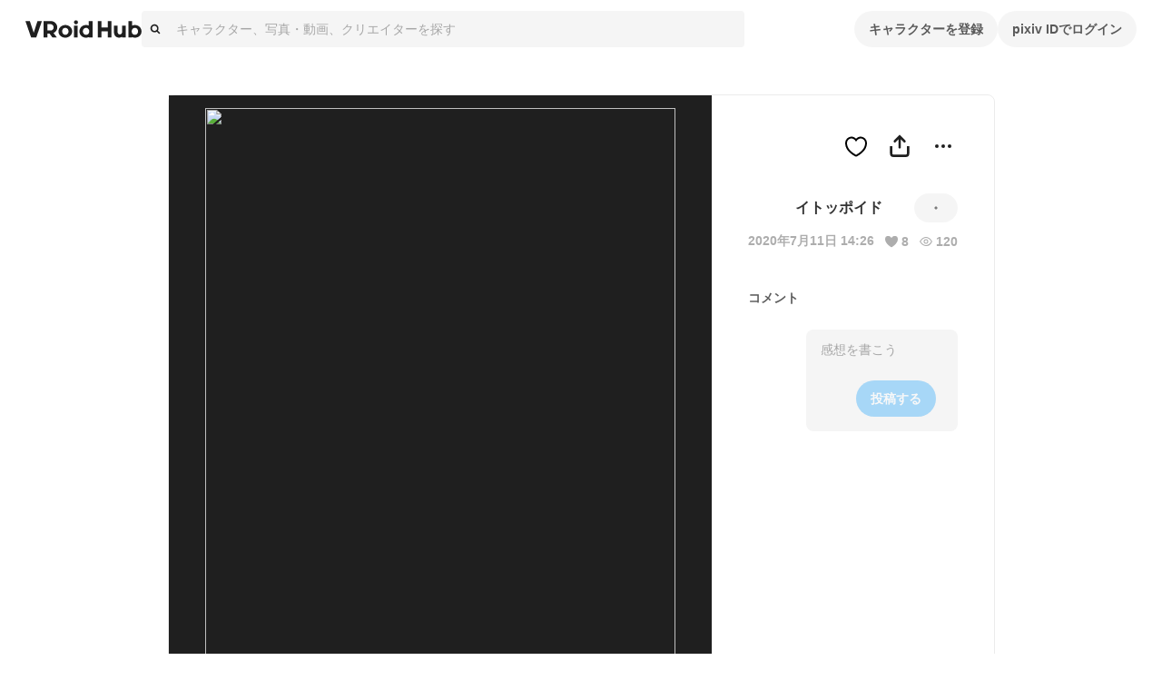

--- FILE ---
content_type: application/javascript; charset=UTF-8
request_url: https://hub.vroid.com/_next/static/chunks/pages/artworks/%5BartworkId%5D-9b6a9b225a7a9766.js
body_size: 45738
content:
!function(){try{var e="undefined"!=typeof window?window:"undefined"!=typeof global?global:"undefined"!=typeof self?self:{},t=(new e.Error).stack;t&&(e._sentryDebugIds=e._sentryDebugIds||{},e._sentryDebugIds[t]="a1e11619-412b-49cb-9a47-059fe541ad1c",e._sentryDebugIdIdentifier="sentry-dbid-a1e11619-412b-49cb-9a47-059fe541ad1c")}catch(e){}}();var _sentryModuleMetadataGlobal="undefined"!=typeof window?window:"undefined"!=typeof global?global:"undefined"!=typeof self?self:{};_sentryModuleMetadataGlobal._sentryModuleMetadata=_sentryModuleMetadataGlobal._sentryModuleMetadata||{},_sentryModuleMetadataGlobal._sentryModuleMetadata[new _sentryModuleMetadataGlobal.Error().stack]=Object.assign({},_sentryModuleMetadataGlobal._sentryModuleMetadata[new _sentryModuleMetadataGlobal.Error().stack],{"_sentryBundlerPluginAppKey:vroid-hub-application-key":!0}),(self.webpackChunk_N_E=self.webpackChunk_N_E||[]).push([[3494,6002,6880,7117,9637],{5233:(e,t,r)=>{"use strict";r.d(t,{G:()=>s,WI:()=>i,eq:()=>a});var n=r(78042);let a=n.ZS.arrayToEnum(["invalid_type","invalid_literal","custom","invalid_union","invalid_union_discriminator","invalid_enum_value","unrecognized_keys","invalid_arguments","invalid_return_type","invalid_date","invalid_string","too_small","too_big","invalid_intersection_types","not_multiple_of","not_finite"]),i=e=>JSON.stringify(e,null,2).replace(/"([^"]+)":/g,"$1:");class s extends Error{get errors(){return this.issues}constructor(e){super(),this.issues=[],this.addIssue=e=>{this.issues=[...this.issues,e]},this.addIssues=(e=[])=>{this.issues=[...this.issues,...e]};const t=new.target.prototype;Object.setPrototypeOf?Object.setPrototypeOf(this,t):this.__proto__=t,this.name="ZodError",this.issues=e}format(e){let t=e||function(e){return e.message},r={_errors:[]},n=e=>{for(let a of e.issues)if("invalid_union"===a.code)a.unionErrors.map(n);else if("invalid_return_type"===a.code)n(a.returnTypeError);else if("invalid_arguments"===a.code)n(a.argumentsError);else if(0===a.path.length)r._errors.push(t(a));else{let e=r,n=0;for(;n<a.path.length;){let r=a.path[n];n===a.path.length-1?(e[r]=e[r]||{_errors:[]},e[r]._errors.push(t(a))):e[r]=e[r]||{_errors:[]},e=e[r],n++}}};return n(this),r}static assert(e){if(!(e instanceof s))throw Error(`Not a ZodError: ${e}`)}toString(){return this.message}get message(){return JSON.stringify(this.issues,n.ZS.jsonStringifyReplacer,2)}get isEmpty(){return 0===this.issues.length}flatten(e=e=>e.message){let t={},r=[];for(let n of this.issues)if(n.path.length>0){let r=n.path[0];t[r]=t[r]||[],t[r].push(e(n))}else r.push(e(n));return{formErrors:r,fieldErrors:t}}get formErrors(){return this.flatten()}}s.create=e=>new s(e)},5346:(e,t,r)=>{"use strict";r.d(t,{A:()=>$});var n=r(83804),a=r(45050),i=r(65744),s=r(62079),o=r(602),d=r(70697),l=r(4783),c=r(80178),u=r(90572),h=r(51327),p=r(89332),m=r(15638);function f({statusID:e,className:t}){let{formatDistanceToNowStrict:r}=(0,p.N)(),{status:a,user:s,artwork:o,artworkDetail:d,model:l}=(0,m.d4)(t=>h.X.getWithRelatedEntitiesById(t,e)),[c,u]=(0,i.useState)(!0),f=(0,i.useRef)(null);(0,i.useEffect)(()=>{(f.current?.scrollHeight??0)>63?u(!0):u(!1)},[]);let _=new Date(Math.min(a.created_at.getTime(),Date.now()));return(0,n.jsxs)(g,{className:t,children:[(0,n.jsxs)(y,{children:[(0,n.jsx)(w,{icon:s.icon.sq50.url,children:s.name}),(0,n.jsx)(b,{children:r(_)})]}),(0,n.jsx)(x,{fold:c,children:(0,n.jsx)($,{ref:f,artwork:o,artworkDetail:d,model:l,comment:a.comment,previewCard:a.preview_card})})]})}let g=d.Ay.div.withConfig({componentId:"sc-b795f7fa-0"})(["background:",";border:1px solid ",";border-radius:8px;overflow:hidden;margin:0;"],({theme:e})=>e.color.white,({theme:e})=>e.color.blackFade20),y=d.Ay.div.withConfig({componentId:"sc-b795f7fa-1"})(["display:flex;margin:16px;justify-content:flex-start;"]),w=d.Ay.div.withConfig({componentId:"sc-b795f7fa-2"})(["display:inline-block;color:",";text-align:left;font-size:",";font-weight:bold;white-space:nowrap;&:before{content:' ';display:inline-block;vertical-align:middle;margin-right:4px;border-radius:50%;background-image:",";background-position:center;background-size:cover;width:24px;height:24px;}"],({theme:e})=>e.color.gray60,c.O3.fontSize.titleS,({icon:e})=>(0,l.X)(e)),b=d.Ay.div.withConfig({componentId:"sc-b795f7fa-3"})(["margin-left:8px;color:",";white-space:nowrap;display:flex;align-items:center;"],({theme:e})=>e.color.blackFade40),x=d.Ay.section.withConfig({componentId:"sc-b795f7fa-4"})(["position:relative;",";"],({fold:e})=>e&&(0,d.AH)(["max-height:87px;overflow:hidden;&:after{content:'';position:absolute;bottom:0;left:0;right:0;height:64px;background:linear-gradient(rgba(245,245,245,0),rgba(245,245,245,1));}"]));var _=r(13593),v=r(9933),k=r(91047),A=r(24881);function C({comment:e,className:t,isNowrap:r=!1}){let a=(0,k.cQ)(e);return(0,n.jsx)(j,{className:t,isNowrap:r,children:a.map((e,t)=>(0,n.jsx)(I,{fragment:e},t))})}let j=d.Ay.div.withConfig({componentId:"sc-ebaaf432-0"})(["word-wrap:break-word;word-break:break-word;white-space:",";"],({isNowrap:e})=>e?"nowrap":"pre-wrap"),I=({fragment:e})=>{let{makePath:t}=(0,u.au)(),{mentionedUser:r}=(0,m.d4)(t=>({mentionedUser:"mention"===e.type?A.is.getById(t,e.user_id):null}));switch(e.type){case"hashtag":return(0,n.jsxs)(_.N,{to:t(o.xW.search,{query:(0,v.U)(e.tag_name)}),children:["#",e.tag_name]});case"link":return(0,n.jsx)("a",{target:"_blank",rel:"noreferrer noopener",href:e.url,children:e.url});case"mention":return null!=r?(0,n.jsxs)(_.N,{to:t(o.xW.user,{pixivUserId:r.id}),children:["@",r.name]}):null;case"text":return(0,n.jsx)("span",{children:e.text})}};var O=r(56141),S=r(96891),M=r(1914),N=r(68977),T=r(95558),z=r(6816);function Z({artworkResultSetKey:e,artwork:t,artworkDetail:r,onLoadMore:a}){let{t:i}=(0,T.s9)(),s=[`
    'a'
    `,`
    'a b'
    `,`
    'a a b'
    'a a c'
    `,`
    'a b'
    'c d'
    `,`
    'a a a b b b'
    'c c d d e e'
    `],o=r.media.slice(0,s.length),d=s[Math.min(s.length,o.length)-1];return(0,n.jsx)(D,{children:(0,n.jsxs)(H,{artwork:t,resultSetKey:e,onLoadMore:a,children:[(0,n.jsx)(F,{style:{gridTemplate:d},children:o.map((e,r)=>(0,n.jsxs)(E,{children:[(0,n.jsx)(R,{medium:e,blur:t.age_limit.is_r18}),s.length-1===r&&t.medium_count>s.length&&(0,n.jsxs)(q,{children:["+",t.medium_count-s.length]})]},r))}),t.age_limit.is_adult&&(0,n.jsx)(P,{type:"ageLimit",children:i(t.age_limit.is_r15?"age_limit.r15":"age_limit.r18")})]})})}let D=d.Ay.div.withConfig({componentId:"sc-153f5ee7-0"})(["position:relative;overflow:hidden;padding:1px;"]),F=d.Ay.div.withConfig({componentId:"sc-153f5ee7-1"})(["display:grid;position:relative;grid-row-gap:2px;grid-column-gap:2px;"]),E=d.Ay.div.withConfig({componentId:"sc-153f5ee7-2"})(["position:relative;overflow:hidden;&:nth-child(1){grid-area:a;}&:nth-child(2){grid-area:b;}&:nth-child(3){grid-area:c;}&:nth-child(4){grid-area:d;}&:nth-child(5){grid-area:e;}"]),P=(0,d.Ay)(O.A).withConfig({componentId:"sc-153f5ee7-3"})(["position:absolute;top:8px;left:8px;"]),R=d.Ay.div.withConfig({componentId:"sc-153f5ee7-4"})(["padding-top:100%;background-size:cover;background-color:",";background-image:",";background-position:",";",""],({theme:e})=>e.color.blackFade40,({medium:e})=>(0,l.X)("image"===e.type?e.image.shrinked600x1200.url:(0,S.nR)(e.youtube.youtube_video_id)),({medium:e})=>(e=>{if("image"!==e.type)return!1;let{width:t,height:r}=e.image.shrinked600x1200;return r>t})(e)?"center 20%":"center",({blur:e})=>e&&(0,d.AH)(["filter:blur(6px);"])),q=d.Ay.div.withConfig({componentId:"sc-153f5ee7-5"})(["display:flex;justify-content:center;align-items:center;position:absolute;top:0;left:0;width:100%;height:100%;color:",";font-size:",";background:",";"],({theme:e})=>e.color.white,c.O3.fontSize.titleL,({theme:e})=>e.color.blackFade40),H=({artwork:e,resultSetKey:t,onLoadMore:r,children:a})=>{let{openModal:s}=(0,N.hS)(),{makeStaticPath:o}=(0,u.au)(),{sendEvent:d,trackerContext:l}=(0,z.sr)(),[c,h]=(0,i.useState)(!1),p=(0,i.useCallback)(n=>{n.metaKey||n.ctrlKey||(n.preventDefault(),d("ClickArtwork",l),s(M.We,{artworkId:e.id,resultSetKey:t,onLoadMore:r},{trackerContext:l}))},[d,l,s,e.id,t,r]);return(0,i.useEffect)(()=>{h(!0)},[]),(0,n.jsx)("div",{style:{pointerEvents:c?"all":"none"},children:(0,n.jsx)(_.N,{to:o("/artworks/:artworkId",{artworkId:e.id}),onClick:p,children:a},e.id)})},$=(0,i.forwardRef)(function({comment:e,artworkDetail:t,artwork:r,model:s,previewCard:d,quotedStatusId:l},c){let{makePath:h}=(0,u.au)(),p=(0,i.useCallback)(()=>{},[]);return(0,n.jsxs)("div",{ref:c,children:[e&&e.content&&e.content.length>0&&(0,n.jsx)(G,{children:(0,n.jsx)(C,{comment:e.content})}),r&&t&&(0,n.jsxs)(n.Fragment,{children:[t.caption_fragments&&t.caption_fragments.length>0&&(0,n.jsx)(G,{children:(0,n.jsx)(a.A,{fragments:t.caption_fragments})}),(0,n.jsx)(Z,{artwork:r,artworkDetail:t,onLoadMore:p})]}),s&&(0,n.jsx)(Q,{src:h(o.xW.characterModelsEmbed,{characterId:s.character_id,modelId:s.id})}),d&&(0,n.jsx)(W,{children:(0,n.jsxs)("a",{href:d.url,rel:"noopener noreferrer",target:"_blank",children:[d.image&&(0,n.jsx)(X,{bg:d.image.shrinked1200x1200.url}),(0,n.jsxs)(U,{children:[(0,n.jsx)(L,{children:d.title}),(0,n.jsx)(Y,{children:d.description}),(0,n.jsx)(B,{children:d.url})]})]})}),l&&(0,n.jsx)(f,{statusID:l})]})}),W=d.Ay.div.withConfig({componentId:"sc-4f434c81-0"})(["background:",";border:1px solid ",";border-radius:8px;overflow:hidden;margin:12px 16px;"],({theme:e})=>e.color.white,({theme:e})=>e.color.blackFade20),U=d.Ay.div.withConfig({componentId:"sc-4f434c81-1"})(["max-height:116px;margin:16px;"]),L=d.Ay.p.withConfig({componentId:"sc-4f434c81-2"})(["font-size:",";line-height:",";color:",";font-weight:bold;overflow:hidden;text-overflow:ellipsis;white-space:nowrap;"],c.O3.fontSize.titleS,c.O3.lineHeight.titleS,({theme:e})=>e.color.black),Y=d.Ay.p.withConfig({componentId:"sc-4f434c81-3"})(["display:-webkit-box;-webkit-box-orient:vertical;-webkit-line-clamp:2;overflow:hidden;font-weight:bold;color:",";"],({theme:e})=>e.color.blackFade60),B=d.Ay.p.withConfig({componentId:"sc-4f434c81-4"})(["font-size:",";line-height:",";color:",";"],c.O3.fontSize.captionS,c.O3.lineHeight.captionS,({theme:e})=>e.text.disabled),X=d.Ay.div.withConfig({componentId:"sc-4f434c81-5"})(["background-image:",";background-size:cover;background-position:center;border-bottom:1px solid ",";border-radius:8px 8px 0 0;margin:0 1px;&:before{content:' ';display:block;padding-top:52.57%;}"],({bg:e})=>(0,l.X)(e),({theme:e})=>e.color.blackFade30),G=d.Ay.div.withConfig({componentId:"sc-4f434c81-6"})(["margin:12px 16px;word-wrap:break-word;word-break:break-word;white-space:pre-wrap;"]),K=d.Ay.div.withConfig({componentId:"sc-4f434c81-7"})(["position:relative;margin:auto 1px;&:before{content:' ';display:block;padding-top:100%;}"]),V=d.Ay.iframe.withConfig({componentId:"sc-4f434c81-8"})(["position:absolute;top:0;left:0;width:100%;height:100%;"]),Q=({src:e})=>{let t=(0,i.useRef)(null),r=(0,i.useRef)(null),[a,o]=(0,i.useState)(!1),d=(0,i.useCallback)(([e])=>{o(e.isIntersecting)},[]);return(0,s.A)(()=>(t.current=new IntersectionObserver(d,{rootMargin:"200%"}),t.current.observe(r.current),()=>{t.current.disconnect()})),(0,n.jsx)(K,{ref:r,children:(0,n.jsx)(V,{src:a?e:void 0,frameBorder:"0",allowFullScreen:!0})})}},9777:(e,t,r)=>{"use strict";r.d(t,{DM:()=>p,G4:()=>h,I3:()=>s,MY:()=>d,OK:()=>u,fn:()=>m,jm:()=>c,uY:()=>l,xP:()=>f,y7:()=>i,zn:()=>o});var n=r(53755),a=r(51379);let i=e=>{let{data:t,path:r,errorMaps:n,issueData:a}=e,i=[...r,...a.path||[]],s={...a,path:i};if(void 0!==a.message)return{...a,path:i,message:a.message};let o="";for(let e of n.filter(e=>!!e).slice().reverse())o=e(s,{data:t,defaultError:o}).message;return{...a,path:i,message:o}},s=[];function o(e,t){let r=(0,n.$W)(),s=i({issueData:t,data:e.data,path:e.path,errorMaps:[e.common.contextualErrorMap,e.schemaErrorMap,r,r===a.A?void 0:a.A].filter(e=>!!e)});e.common.issues.push(s)}class d{constructor(){this.value="valid"}dirty(){"valid"===this.value&&(this.value="dirty")}abort(){"aborted"!==this.value&&(this.value="aborted")}static mergeArray(e,t){let r=[];for(let n of t){if("aborted"===n.status)return l;"dirty"===n.status&&e.dirty(),r.push(n.value)}return{status:e.value,value:r}}static async mergeObjectAsync(e,t){let r=[];for(let e of t){let t=await e.key,n=await e.value;r.push({key:t,value:n})}return d.mergeObjectSync(e,r)}static mergeObjectSync(e,t){let r={};for(let n of t){let{key:t,value:a}=n;if("aborted"===t.status||"aborted"===a.status)return l;"dirty"===t.status&&e.dirty(),"dirty"===a.status&&e.dirty(),"__proto__"!==t.value&&(void 0!==a.value||n.alwaysSet)&&(r[t.value]=a.value)}return{status:e.value,value:r}}}let l=Object.freeze({status:"aborted"}),c=e=>({status:"dirty",value:e}),u=e=>({status:"valid",value:e}),h=e=>"aborted"===e.status,p=e=>"dirty"===e.status,m=e=>"valid"===e.status,f=e=>"undefined"!=typeof Promise&&e instanceof Promise},12186:(e,t,r)=>{"use strict";r.d(t,{c:()=>c});let n={lessThanXSeconds:{one:"less than a second",other:"less than {{count}} seconds"},xSeconds:{one:"1 second",other:"{{count}} seconds"},halfAMinute:"half a minute",lessThanXMinutes:{one:"less than a minute",other:"less than {{count}} minutes"},xMinutes:{one:"1 minute",other:"{{count}} minutes"},aboutXHours:{one:"about 1 hour",other:"about {{count}} hours"},xHours:{one:"1 hour",other:"{{count}} hours"},xDays:{one:"1 day",other:"{{count}} days"},aboutXWeeks:{one:"about 1 week",other:"about {{count}} weeks"},xWeeks:{one:"1 week",other:"{{count}} weeks"},aboutXMonths:{one:"about 1 month",other:"about {{count}} months"},xMonths:{one:"1 month",other:"{{count}} months"},aboutXYears:{one:"about 1 year",other:"about {{count}} years"},xYears:{one:"1 year",other:"{{count}} years"},overXYears:{one:"over 1 year",other:"over {{count}} years"},almostXYears:{one:"almost 1 year",other:"almost {{count}} years"}};var a=r(63512);let i={date:(0,a.k)({formats:{full:"EEEE, MMMM do, y",long:"MMMM do, y",medium:"MMM d, y",short:"MM/dd/yyyy"},defaultWidth:"full"}),time:(0,a.k)({formats:{full:"h:mm:ss a zzzz",long:"h:mm:ss a z",medium:"h:mm:ss a",short:"h:mm a"},defaultWidth:"full"}),dateTime:(0,a.k)({formats:{full:"{{date}} 'at' {{time}}",long:"{{date}} 'at' {{time}}",medium:"{{date}}, {{time}}",short:"{{date}}, {{time}}"},defaultWidth:"full"})},s={lastWeek:"'last' eeee 'at' p",yesterday:"'yesterday at' p",today:"'today at' p",tomorrow:"'tomorrow at' p",nextWeek:"eeee 'at' p",other:"P"};var o=r(89722);let d={ordinalNumber:(e,t)=>{let r=Number(e),n=r%100;if(n>20||n<10)switch(n%10){case 1:return r+"st";case 2:return r+"nd";case 3:return r+"rd"}return r+"th"},era:(0,o.o)({values:{narrow:["B","A"],abbreviated:["BC","AD"],wide:["Before Christ","Anno Domini"]},defaultWidth:"wide"}),quarter:(0,o.o)({values:{narrow:["1","2","3","4"],abbreviated:["Q1","Q2","Q3","Q4"],wide:["1st quarter","2nd quarter","3rd quarter","4th quarter"]},defaultWidth:"wide",argumentCallback:e=>e-1}),month:(0,o.o)({values:{narrow:["J","F","M","A","M","J","J","A","S","O","N","D"],abbreviated:["Jan","Feb","Mar","Apr","May","Jun","Jul","Aug","Sep","Oct","Nov","Dec"],wide:["January","February","March","April","May","June","July","August","September","October","November","December"]},defaultWidth:"wide"}),day:(0,o.o)({values:{narrow:["S","M","T","W","T","F","S"],short:["Su","Mo","Tu","We","Th","Fr","Sa"],abbreviated:["Sun","Mon","Tue","Wed","Thu","Fri","Sat"],wide:["Sunday","Monday","Tuesday","Wednesday","Thursday","Friday","Saturday"]},defaultWidth:"wide"}),dayPeriod:(0,o.o)({values:{narrow:{am:"a",pm:"p",midnight:"mi",noon:"n",morning:"morning",afternoon:"afternoon",evening:"evening",night:"night"},abbreviated:{am:"AM",pm:"PM",midnight:"midnight",noon:"noon",morning:"morning",afternoon:"afternoon",evening:"evening",night:"night"},wide:{am:"a.m.",pm:"p.m.",midnight:"midnight",noon:"noon",morning:"morning",afternoon:"afternoon",evening:"evening",night:"night"}},defaultWidth:"wide",formattingValues:{narrow:{am:"a",pm:"p",midnight:"mi",noon:"n",morning:"in the morning",afternoon:"in the afternoon",evening:"in the evening",night:"at night"},abbreviated:{am:"AM",pm:"PM",midnight:"midnight",noon:"noon",morning:"in the morning",afternoon:"in the afternoon",evening:"in the evening",night:"at night"},wide:{am:"a.m.",pm:"p.m.",midnight:"midnight",noon:"noon",morning:"in the morning",afternoon:"in the afternoon",evening:"in the evening",night:"at night"}},defaultFormattingWidth:"wide"})};var l=r(37644);let c={code:"en-US",formatDistance:(e,t,r)=>{let a,i=n[e];if(a="string"==typeof i?i:1===t?i.one:i.other.replace("{{count}}",t.toString()),r?.addSuffix)if(r.comparison&&r.comparison>0)return"in "+a;else return a+" ago";return a},formatLong:i,formatRelative:(e,t,r,n)=>s[e],localize:d,match:{ordinalNumber:(0,r(80392).K)({matchPattern:/^(\d+)(th|st|nd|rd)?/i,parsePattern:/\d+/i,valueCallback:e=>parseInt(e,10)}),era:(0,l.A)({matchPatterns:{narrow:/^(b|a)/i,abbreviated:/^(b\.?\s?c\.?|b\.?\s?c\.?\s?e\.?|a\.?\s?d\.?|c\.?\s?e\.?)/i,wide:/^(before christ|before common era|anno domini|common era)/i},defaultMatchWidth:"wide",parsePatterns:{any:[/^b/i,/^(a|c)/i]},defaultParseWidth:"any"}),quarter:(0,l.A)({matchPatterns:{narrow:/^[1234]/i,abbreviated:/^q[1234]/i,wide:/^[1234](th|st|nd|rd)? quarter/i},defaultMatchWidth:"wide",parsePatterns:{any:[/1/i,/2/i,/3/i,/4/i]},defaultParseWidth:"any",valueCallback:e=>e+1}),month:(0,l.A)({matchPatterns:{narrow:/^[jfmasond]/i,abbreviated:/^(jan|feb|mar|apr|may|jun|jul|aug|sep|oct|nov|dec)/i,wide:/^(january|february|march|april|may|june|july|august|september|october|november|december)/i},defaultMatchWidth:"wide",parsePatterns:{narrow:[/^j/i,/^f/i,/^m/i,/^a/i,/^m/i,/^j/i,/^j/i,/^a/i,/^s/i,/^o/i,/^n/i,/^d/i],any:[/^ja/i,/^f/i,/^mar/i,/^ap/i,/^may/i,/^jun/i,/^jul/i,/^au/i,/^s/i,/^o/i,/^n/i,/^d/i]},defaultParseWidth:"any"}),day:(0,l.A)({matchPatterns:{narrow:/^[smtwf]/i,short:/^(su|mo|tu|we|th|fr|sa)/i,abbreviated:/^(sun|mon|tue|wed|thu|fri|sat)/i,wide:/^(sunday|monday|tuesday|wednesday|thursday|friday|saturday)/i},defaultMatchWidth:"wide",parsePatterns:{narrow:[/^s/i,/^m/i,/^t/i,/^w/i,/^t/i,/^f/i,/^s/i],any:[/^su/i,/^m/i,/^tu/i,/^w/i,/^th/i,/^f/i,/^sa/i]},defaultParseWidth:"any"}),dayPeriod:(0,l.A)({matchPatterns:{narrow:/^(a|p|mi|n|(in the|at) (morning|afternoon|evening|night))/i,any:/^([ap]\.?\s?m\.?|midnight|noon|(in the|at) (morning|afternoon|evening|night))/i},defaultMatchWidth:"any",parsePatterns:{any:{am:/^a/i,pm:/^p/i,midnight:/^mi/i,noon:/^no/i,morning:/morning/i,afternoon:/afternoon/i,evening:/evening/i,night:/night/i}},defaultParseWidth:"any"})},options:{weekStartsOn:0,firstWeekContainsDate:1}}},12863:(e,t,r)=>{"use strict";r.d(t,{s:()=>i});var n=r(42403);let a=e=>e.character.characters,i=e=>(0,n.Mz)([a],t=>t[e])},13839:(e,t,r)=>{"use strict";r.d(t,{y:()=>h,A:()=>u});var n=r(83804),a=r(65744),i=r(70697),s=r(80178);let o=i.Ay.div.withConfig({shouldForwardProp:(e,t)=>!["whiteout","visible","fullscreen"].includes(e)&&t(e)}).withConfig({componentId:"sc-95bb10dd-0"})(["z-index:",";display:flex;align-items:center;justify-content:space-around;visibility:hidden;opacity:0;transition:opacity "," ",",visibility "," ",";user-select:none;pointer-events:none;"," "," ",""],s.O3.zIndex.loading,s.O3.transition.easing,s.O3.transition.duration,s.O3.transition.easing,s.O3.transition.duration,({whiteout:e})=>e?(0,i.AH)(["background-color:",";pointer-events:auto;"],({theme:e})=>e.color.whiteFade50):"",({visible:e})=>e?(0,i.AH)(["visibility:visible;opacity:1;"]):"",({fullscreen:e})=>e?(0,i.AH)(["position:fixed;top:0;right:0;bottom:0;left:0;"]):""),d=(0,i.i7)(["0%{transform:scale(0);opacity:1;}100%{transform:scale(1);opacity:0;}"]),l=i.Ay.div.withConfig({componentId:"sc-95bb10dd-1"})(["width:calc("," * 8);height:calc("," * 8);margin:0 auto;background-color:",";border-radius:50%;animation:"," calc("," * 5) infinite ease-in-out;"],s.O3.size.gutter,s.O3.size.gutter,({theme:e})=>e.color.gray60,d,s.O3.transition.duration),c=i.Ay.div.withConfig({componentId:"sc-95bb10dd-2"})(["margin:"," auto 0;color:",";text-align:center;"],s.O3.size.gutter,({theme:e})=>e.color.gray60),u=(0,a.memo)(function({visible:e,withoutSpinner:t,whiteout:r=!0,fullscreen:a,className:i,children:s}){return(0,n.jsx)(o,{className:i,whiteout:r,visible:e,fullscreen:a,children:e&&(0,n.jsxs)("div",{children:[!t&&(0,n.jsx)(l,{}),s&&(0,n.jsx)(c,{children:s})]})})}),h=l},15985:(e,t,r)=>{"use strict";r.d(t,{A:()=>h});var n=r(83804),a=r(13593),i=r(70697),s=r(80178),o=r(90572),d=r(95558);let l=i.Ay.div.withConfig({componentId:"sc-d5431a45-0"})(["",""],({theme:e})=>`
    display: flex;
    align-items: center;
    flex-direction: column;
    justify-content: center;
    width: 100%;
    height: 100%;
    background-color: ${e.background.adultPale};
    padding: 40px;
  `),c=i.Ay.div.withConfig({componentId:"sc-d5431a45-1"})(["",""],({theme:e})=>`
    color: ${e.text.r18};
    font-weight: bold;
    font-size: ${s.O3.fontSize.titleS};
    line-height: ${s.O3.lineHeight.titleS};
    text-align: center;
  `),u=i.Ay.div.withConfig({componentId:"sc-d5431a45-2"})(["margin-top:16px;text-align:center;"]);function h({ageLimit:e}){let{t}=(0,d.s9)(),{makeStaticPath:r}=(0,o.au)();return(0,n.jsxs)(l,{children:[(0,n.jsxs)(c,{children:[e.is_r18&&t("access_restriction:r18"),e.is_r15&&t("access_restriction:r15")]}),(0,n.jsxs)(u,{children:[e.is_r18&&t("access_restriction:r18_desc",{link:(0,n.jsx)(a.N,{to:r("/settings/:mode?"),children:t("access_restriction:link")},"0")}),e.is_r15&&t("access_restriction:r15_desc",{link:(0,n.jsx)(a.N,{to:r("/settings/:mode?"),children:t("access_restriction:link")},"0")})]})]})}},20767:(e,t,r)=>{"use strict";r.d(t,{O:()=>n});let n={COMMON_MISSING_API_VERSION:"COMMON_MISSING_API_VERSION",COMMON_SIGNED_IN_REQUIRED:"COMMON_SIGNED_IN_REQUIRED",COMMON_NOT_FOUND:"COMMON_NOT_FOUND",COMMON_USER_IS_NOT_OWNER:"COMMON_USER_IS_NOT_OWNER",COMMON_VALIDATION_ERROR:"COMMON_VALIDATION_ERROR",COMMON_INVALID_COUNT:"COMMON_INVALID_COUNT",COMMON_INVALID_PARAM:"COMMON_INVALID_PARAM",COMMON_FILE_UPLOAD_MAX_SIZE:"COMMON_FILE_UPLOAD_MAX_SIZE",CHARACTER_MODEL_INVALID_VRM:"CHARACTER_MODEL_INVALID_VRM",CHARACTER_MODEL_VRM1_NOT_SUPPORTED:"CHARACTER_MODEL_VRM1_NOT_SUPPORTED",CHARACTER_MODEL_THUMBNAIL_FORMAT:"CHARACTER_MODEL_THUMBNAIL_FORMAT",DOORKEEPER_FORBIDDEN:"DOORKEEPER_FORBIDDEN",DOORKEEPER_UNAUTHORIZED:"DOORKEEPER_UNAUTHORIZED",BLOCK_FORBIDDEN:"BLOCK_FORBIDDEN",OPENSEARCH_QUERY_TOO_LONG:"OPENSEARCH_QUERY_TOO_LONG"}},23135:(e,t,r)=>{"use strict";r.d(t,{z:()=>a});var n=r(72960);function a(e,t){let r=(0,n.a)(e),a=(0,n.a)(t),i=r.getTime()-a.getTime();return i<0?-1:i>0?1:i}},23683:(e,t,r)=>{"use strict";r.d(t,{T:()=>p});var n=r(83804),a=r(70697),i=r(36171),s=r(13593),o=r(52115),d=r(65744),l=r(602),c=r(4783),u=r(90572),h=r(95558);function p({user:e,hideIcon:t}){let{t:r}=(0,h.s9)(),a=(0,u.rd)(),{makePath:s}=(0,u.au)(),p=(0,o.i)(),x=(0,d.useCallback)(async()=>{let{canceled:t}=await p.unblockUser(e.pixiv_user_id);t||a.reload()},[e.pixiv_user_id,a,p]);return(0,n.jsxs)(b,{children:[!t&&(0,n.jsx)(m,{to:s(l.xW.user,{pixivUserId:e.pixiv_user_id}),children:(0,n.jsx)(g,{style:{backgroundImage:(0,c.X)(e.icon.sq170.url)}})}),(0,n.jsx)(y,{children:(0,n.jsx)(f,{to:s(l.xW.user,{pixivUserId:e.pixiv_user_id}),children:r("userBlocking",{userName:e.name})})}),(0,n.jsx)(w,{children:r("userBlockingDesctiption",{userName:e.name})}),(0,n.jsx)("div",{children:(0,n.jsx)(i.Ay,{kind:"normal",onClick:x,children:r("unblock")})})]})}var m=(0,a.Ay)(s.N).withConfig({componentId:"sc-3bccd147-0"})(["color:inherit;"]),f=(0,a.Ay)(s.N).withConfig({componentId:"sc-3bccd147-1"})(["color:inherit;"]),g=(0,a.Ay)("div").withConfig({componentId:"sc-3bccd147-2"})(["width:80px;height:80px;margin-bottom:8px;background-size:contain;border-radius:100px;"]),y=(0,a.Ay)("div").withConfig({componentId:"sc-3bccd147-3"})(["margin-bottom:24px;font-size:20px;line-height:28px;font-weight:bold;color:var(--charcoal-text1);"]),w=(0,a.Ay)("div").withConfig({componentId:"sc-3bccd147-4"})(["margin-bottom:40px;"]),b=(0,a.Ay)("div").withConfig({componentId:"sc-3bccd147-5"})(["display:flex;justify-content:center;align-items:center;flex-flow:column;padding:80px 16px;"])},24009:(e,t,r)=>{"use strict";r.d(t,{ni:()=>p,oU:()=>u});var n=r(66066),a=r(51163),i=r(19890),s=r(52794),o=r(36414);r(92434);var d=r(10006),l=r(72654),c=r(8453);function u(e,t){return t?"ja"===t?e:`/${t}${e}`:e}function h(e){return c.i.getServerSideProps(t=>async r=>{let{req:n}=r,a=new WeakRef(n);n.headers.cookie&&await t.dispatch((0,i.Gv)({headers:{cookie:n.headers.cookie},serverTimingTokenRef:a}));let s=await e(r,{state:t.getState(),getState:t.getState,dispatch:t.dispatch,...m(r)});return await t.dispatch((0,i.Gv)({})),s})}function p(e){return c.i.getInitialPageProps(t=>async r=>{let{req:n}=r;n?.headers.cookie&&await t.dispatch((0,i.Gv)({headers:{cookie:n.headers.cookie},serverTimingTokenRef:r.serverTimingTokenRef}));let a=await e(r,{state:t.getState(),getState:t.getState,dispatch:t.dispatch,...m(r)});return await t.dispatch((0,i.Gv)({})),a})}h.withZod=({query:e,params:t})=>({passed:r=>n=>{let a=e?.safeParse(n.query)??{success:!0,data:{}},i=t?.safeParse(n.params)??{success:!0,data:{}};if(a.success&&i.success)return n.query=a.data,n.params=i.data,h(r)(n);throw new d.o("Bad Request",400)}});let m=e=>({get t(){return(0,l.O9)({lng:e.locale}).t},get queryClient(){return new a.E},get apiClient(){return(0,n.UU)({baseUrl:o.n,headers:{"X-Api-Version":11,cookie:e.req?.headers.cookie},fetch:s.s7})}});function f(e){return async(t,r)=>{try{"GET"===t.method?await e.onGet?.(t,r):"POST"===t.method&&await e.onPost?.(t,r)}catch(e){throw r.status(500).end("Internal Error"),e}}}p.withZod=e=>({passed:t=>p(async(r,n)=>{let a=e.safeParse(r.query);if(a.success)return t(Object.assign(r,{params:a.data}),{state:n.getState(),getState:n.getState,dispatch:n.dispatch,...m(r)});throw new d.o("Bad Request",400)})}),f.withZod=e=>({passed:t=>(r,n)=>{let a=e.safeParse(r.query);if(a.success)return r.query=a.data,f(t)(r,n);n.status(400).json({error:"Bad Request"})}})},24528:(e,t,r)=>{"use strict";r.d(t,{Qp:()=>c,dS:()=>u,fN:()=>s,in:()=>d,qP:()=>h,qq:()=>o,sp:()=>l,xq:()=>m,ym:()=>f,zU:()=>p});var n=r(40396),a=r(27607),i=r(96891);let s=(e,t)=>e.artwork.artworks[t]||null,o=(e,t)=>e.artwork.artworkDetails[t]||null,d=(e,t)=>e.artwork.artworkDetailFetchStatus[t]||null,l=(e,t)=>e.artwork.removingStatus[t]||null,c=(e,t)=>e.artwork.archivingStatus[t]||null,u=(e,t)=>e.artwork.unarchivingStatus[t]||null,h=(e,t=i.Xm)=>e.artwork.uploadingStatus[t]||null,p=(e,t)=>e.artwork.artworkHeart[t]||null,m=(e,t)=>(0,a.U)((0,n.DS)(t))(e),f=(e,t,r)=>o(e,t)?.media.find(e=>e.id===r)},24785:(e,t,r)=>{"use strict";r.d(t,{HJ:()=>y,Nj:()=>w,Sj:()=>p,UT:()=>h,YV:()=>s,Yz:()=>u,ov:()=>l,tf:()=>d,xj:()=>c,zr:()=>o});var n=r(85083),a=r(12863),i=r(42403);let s={getModelById:(e,t)=>e.model.models[t],getModelDetailById:(e,t)=>e.model.modelDetails[t],getPropertyById:(e,t)=>e.model.modelProperty[t]},o=e=>e.model.models;(0,i.Mz)(e=>({models:Object.values(e.model.models)}),({models:e})=>e.filter(({is_private:e})=>!e).sort((e,t)=>{let[r,n]=[+e.created_at,+t.created_at];return+r<+n?1:+r>+n?-1:0})),(0,i.Mz)(e=>({state:e,models:Object.values(e.model.models)}),({account:e})=>e.account?e.account.user_id:null,({state:e,models:t},r)=>t.filter(({character_id:t})=>e.character.characters[t].user_id===r).sort((e,t)=>{let[r,n]=[+e.created_at,+t.created_at];return+r<+n?1:+r>+n?-1:0}));let d=(0,i.Mz)((e,t)=>({models:Object.values(e.model.models),characterId:t}),({models:e,characterId:t})=>e.filter(({character_id:e})=>e===t).sort((e,t)=>{let[r,n]=[+e.created_at,+t.created_at];return+r<+n?1:+r>+n?-1:0})),l=(0,i.Mz)((e,t)=>({models:Object.values(e.model.models),characterId:t}),({models:e,characterId:t})=>e.filter(({character_id:e})=>e===t).sort((e,t)=>{let[r,n]=[+e.created_at,+t.created_at];return+r<+n?1:+r>+n?-1:0})),c=(0,i.Mz)((e,t)=>({state:e,models:Object.values(e.model.models),userId:t}),({state:e,models:t,userId:r})=>t.filter(({is_private:e})=>!e).filter(({character_id:t})=>r===e.character.characters[t].user_id).sort((e,t)=>{let[r,n]=[+e.created_at,+t.created_at];return+r<+n?1:+r>+n?-1:0})),u=(0,i.Mz)((e,t)=>({models:Object.values(e.model.models),tagName:t.toLowerCase()}),({models:e,tagName:t})=>e.filter(({tags:e})=>!!e.find(({name:e})=>e.toLowerCase()===t)).sort((e,t)=>{let[r,n]=[+e.created_at,+t.created_at];return+r<+n?1:+r>+n?-1:0}));(0,i.Mz)((e,t)=>({models:Object.values(e.model.models),tagName:t}),({models:e,tagName:t})=>e.filter(({is_private:e})=>!e).filter(e=>-1!==e.tags.findIndex(e=>e.name===t)));let h=(0,i.Mz)([(e,t)=>({models:e.model.models,id:t})],({models:e,id:t})=>e[t]);(0,i.Mz)([(e,t)=>({details:e.model.modelDetails,id:t})],({details:e,id:t})=>e[t]);let p=(0,i.Mz)([(e,t)=>({optimizingModelFiles:e.model.optimizingModelFiles,id:t})],({optimizingModelFiles:e,id:t})=>e[t]),m=(0,i.Mz)([(e,t)=>h(e,t)],e=>e?.is_other_users_available||!1),f=(0,i.Mz)([(e,t)=>h(e,t)],e=>e?.license?.characterization_allowed_user==="everyone"),g=(e,t)=>{let r=n.i.getUserId(e);if(!r)return!1;let i=(0,a.s)(t)(e);return i?.user_id===r},y=(0,i.Mz)([(e,t,r)=>g(e,t),(e,t,r)=>m(e,r)],(e,t)=>!!(e||t)),w=(0,i.Mz)([(e,t,r)=>g(e,t),(e,t,r)=>m(e,r),(e,t,r)=>f(e,r)],(e,t,r)=>!!(e||t&&r))},26441:(e,t,r)=>{"use strict";r.d(t,{GP:()=>eb,L_:()=>ex});var n=r(12186),a=r(38499),i=r(49957),s=r(72960),o=r(83776),d=r(39344);function l(e,t){let r=(0,a.q)(),n=t?.weekStartsOn??t?.locale?.options?.weekStartsOn??r.weekStartsOn??r.locale?.options?.weekStartsOn??0,i=(0,s.a)(e),o=i.getDay();return i.setDate(i.getDate()-(7*(o<n)+o-n)),i.setHours(0,0,0,0),i}function c(e){return l(e,{weekStartsOn:1})}function u(e){let t=(0,s.a)(e),r=t.getFullYear(),n=(0,o.w)(e,0);n.setFullYear(r+1,0,4),n.setHours(0,0,0,0);let a=c(n),i=(0,o.w)(e,0);i.setFullYear(r,0,4),i.setHours(0,0,0,0);let d=c(i);return t.getTime()>=a.getTime()?r+1:t.getTime()>=d.getTime()?r:r-1}function h(e,t){let r=(0,s.a)(e),n=r.getFullYear(),i=(0,a.q)(),d=t?.firstWeekContainsDate??t?.locale?.options?.firstWeekContainsDate??i.firstWeekContainsDate??i.locale?.options?.firstWeekContainsDate??1,c=(0,o.w)(e,0);c.setFullYear(n+1,0,d),c.setHours(0,0,0,0);let u=l(c,t),h=(0,o.w)(e,0);h.setFullYear(n,0,d),h.setHours(0,0,0,0);let p=l(h,t);return r.getTime()>=u.getTime()?n+1:r.getTime()>=p.getTime()?n:n-1}var p=r(99188);let m={y(e,t){let r=e.getFullYear(),n=r>0?r:1-r;return(0,p.F)("yy"===t?n%100:n,t.length)},M(e,t){let r=e.getMonth();return"M"===t?String(r+1):(0,p.F)(r+1,2)},d:(e,t)=>(0,p.F)(e.getDate(),t.length),a(e,t){let r=e.getHours()/12>=1?"pm":"am";switch(t){case"a":case"aa":return r.toUpperCase();case"aaa":return r;case"aaaaa":return r[0];default:return"am"===r?"a.m.":"p.m."}},h:(e,t)=>(0,p.F)(e.getHours()%12||12,t.length),H:(e,t)=>(0,p.F)(e.getHours(),t.length),m:(e,t)=>(0,p.F)(e.getMinutes(),t.length),s:(e,t)=>(0,p.F)(e.getSeconds(),t.length),S(e,t){let r=t.length,n=Math.trunc(e.getMilliseconds()*Math.pow(10,r-3));return(0,p.F)(n,t.length)}},f={G:function(e,t,r){let n=+(e.getFullYear()>0);switch(t){case"G":case"GG":case"GGG":return r.era(n,{width:"abbreviated"});case"GGGGG":return r.era(n,{width:"narrow"});default:return r.era(n,{width:"wide"})}},y:function(e,t,r){if("yo"===t){let t=e.getFullYear();return r.ordinalNumber(t>0?t:1-t,{unit:"year"})}return m.y(e,t)},Y:function(e,t,r,n){let a=h(e,n),i=a>0?a:1-a;if("YY"===t){let e=i%100;return(0,p.F)(e,2)}return"Yo"===t?r.ordinalNumber(i,{unit:"year"}):(0,p.F)(i,t.length)},R:function(e,t){let r=u(e);return(0,p.F)(r,t.length)},u:function(e,t){let r=e.getFullYear();return(0,p.F)(r,t.length)},Q:function(e,t,r){let n=Math.ceil((e.getMonth()+1)/3);switch(t){case"Q":return String(n);case"QQ":return(0,p.F)(n,2);case"Qo":return r.ordinalNumber(n,{unit:"quarter"});case"QQQ":return r.quarter(n,{width:"abbreviated",context:"formatting"});case"QQQQQ":return r.quarter(n,{width:"narrow",context:"formatting"});default:return r.quarter(n,{width:"wide",context:"formatting"})}},q:function(e,t,r){let n=Math.ceil((e.getMonth()+1)/3);switch(t){case"q":return String(n);case"qq":return(0,p.F)(n,2);case"qo":return r.ordinalNumber(n,{unit:"quarter"});case"qqq":return r.quarter(n,{width:"abbreviated",context:"standalone"});case"qqqqq":return r.quarter(n,{width:"narrow",context:"standalone"});default:return r.quarter(n,{width:"wide",context:"standalone"})}},M:function(e,t,r){let n=e.getMonth();switch(t){case"M":case"MM":return m.M(e,t);case"Mo":return r.ordinalNumber(n+1,{unit:"month"});case"MMM":return r.month(n,{width:"abbreviated",context:"formatting"});case"MMMMM":return r.month(n,{width:"narrow",context:"formatting"});default:return r.month(n,{width:"wide",context:"formatting"})}},L:function(e,t,r){let n=e.getMonth();switch(t){case"L":return String(n+1);case"LL":return(0,p.F)(n+1,2);case"Lo":return r.ordinalNumber(n+1,{unit:"month"});case"LLL":return r.month(n,{width:"abbreviated",context:"standalone"});case"LLLLL":return r.month(n,{width:"narrow",context:"standalone"});default:return r.month(n,{width:"wide",context:"standalone"})}},w:function(e,t,r,n){let i,c,u,m,f,g=Math.round((l(i=(0,s.a)(e),n)-(c=(0,a.q)(),u=n?.firstWeekContainsDate??n?.locale?.options?.firstWeekContainsDate??c.firstWeekContainsDate??c.locale?.options?.firstWeekContainsDate??1,m=h(i,n),(f=(0,o.w)(i,0)).setFullYear(m,0,u),f.setHours(0,0,0,0),l(f,n)))/d.my)+1;return"wo"===t?r.ordinalNumber(g,{unit:"week"}):(0,p.F)(g,t.length)},I:function(e,t,r){let n,a,i,l=Math.round((c(n=(0,s.a)(e))-(a=u(n),(i=(0,o.w)(n,0)).setFullYear(a,0,4),i.setHours(0,0,0,0),c(i)))/d.my)+1;return"Io"===t?r.ordinalNumber(l,{unit:"week"}):(0,p.F)(l,t.length)},d:function(e,t,r){return"do"===t?r.ordinalNumber(e.getDate(),{unit:"date"}):m.d(e,t)},D:function(e,t,r){let n,a,d,l=(n=(0,s.a)(e),(0,i.m)(n,(a=(0,s.a)(n),(d=(0,o.w)(n,0)).setFullYear(a.getFullYear(),0,1),d.setHours(0,0,0,0),d))+1);return"Do"===t?r.ordinalNumber(l,{unit:"dayOfYear"}):(0,p.F)(l,t.length)},E:function(e,t,r){let n=e.getDay();switch(t){case"E":case"EE":case"EEE":return r.day(n,{width:"abbreviated",context:"formatting"});case"EEEEE":return r.day(n,{width:"narrow",context:"formatting"});case"EEEEEE":return r.day(n,{width:"short",context:"formatting"});default:return r.day(n,{width:"wide",context:"formatting"})}},e:function(e,t,r,n){let a=e.getDay(),i=(a-n.weekStartsOn+8)%7||7;switch(t){case"e":return String(i);case"ee":return(0,p.F)(i,2);case"eo":return r.ordinalNumber(i,{unit:"day"});case"eee":return r.day(a,{width:"abbreviated",context:"formatting"});case"eeeee":return r.day(a,{width:"narrow",context:"formatting"});case"eeeeee":return r.day(a,{width:"short",context:"formatting"});default:return r.day(a,{width:"wide",context:"formatting"})}},c:function(e,t,r,n){let a=e.getDay(),i=(a-n.weekStartsOn+8)%7||7;switch(t){case"c":return String(i);case"cc":return(0,p.F)(i,t.length);case"co":return r.ordinalNumber(i,{unit:"day"});case"ccc":return r.day(a,{width:"abbreviated",context:"standalone"});case"ccccc":return r.day(a,{width:"narrow",context:"standalone"});case"cccccc":return r.day(a,{width:"short",context:"standalone"});default:return r.day(a,{width:"wide",context:"standalone"})}},i:function(e,t,r){let n=e.getDay(),a=0===n?7:n;switch(t){case"i":return String(a);case"ii":return(0,p.F)(a,t.length);case"io":return r.ordinalNumber(a,{unit:"day"});case"iii":return r.day(n,{width:"abbreviated",context:"formatting"});case"iiiii":return r.day(n,{width:"narrow",context:"formatting"});case"iiiiii":return r.day(n,{width:"short",context:"formatting"});default:return r.day(n,{width:"wide",context:"formatting"})}},a:function(e,t,r){let n=e.getHours()/12>=1?"pm":"am";switch(t){case"a":case"aa":return r.dayPeriod(n,{width:"abbreviated",context:"formatting"});case"aaa":return r.dayPeriod(n,{width:"abbreviated",context:"formatting"}).toLowerCase();case"aaaaa":return r.dayPeriod(n,{width:"narrow",context:"formatting"});default:return r.dayPeriod(n,{width:"wide",context:"formatting"})}},b:function(e,t,r){let n,a=e.getHours();switch(n=12===a?"noon":0===a?"midnight":a/12>=1?"pm":"am",t){case"b":case"bb":return r.dayPeriod(n,{width:"abbreviated",context:"formatting"});case"bbb":return r.dayPeriod(n,{width:"abbreviated",context:"formatting"}).toLowerCase();case"bbbbb":return r.dayPeriod(n,{width:"narrow",context:"formatting"});default:return r.dayPeriod(n,{width:"wide",context:"formatting"})}},B:function(e,t,r){let n,a=e.getHours();switch(n=a>=17?"evening":a>=12?"afternoon":a>=4?"morning":"night",t){case"B":case"BB":case"BBB":return r.dayPeriod(n,{width:"abbreviated",context:"formatting"});case"BBBBB":return r.dayPeriod(n,{width:"narrow",context:"formatting"});default:return r.dayPeriod(n,{width:"wide",context:"formatting"})}},h:function(e,t,r){if("ho"===t){let t=e.getHours()%12;return 0===t&&(t=12),r.ordinalNumber(t,{unit:"hour"})}return m.h(e,t)},H:function(e,t,r){return"Ho"===t?r.ordinalNumber(e.getHours(),{unit:"hour"}):m.H(e,t)},K:function(e,t,r){let n=e.getHours()%12;return"Ko"===t?r.ordinalNumber(n,{unit:"hour"}):(0,p.F)(n,t.length)},k:function(e,t,r){let n=e.getHours();return(0===n&&(n=24),"ko"===t)?r.ordinalNumber(n,{unit:"hour"}):(0,p.F)(n,t.length)},m:function(e,t,r){return"mo"===t?r.ordinalNumber(e.getMinutes(),{unit:"minute"}):m.m(e,t)},s:function(e,t,r){return"so"===t?r.ordinalNumber(e.getSeconds(),{unit:"second"}):m.s(e,t)},S:function(e,t){return m.S(e,t)},X:function(e,t,r){let n=e.getTimezoneOffset();if(0===n)return"Z";switch(t){case"X":return y(n);case"XXXX":case"XX":return w(n);default:return w(n,":")}},x:function(e,t,r){let n=e.getTimezoneOffset();switch(t){case"x":return y(n);case"xxxx":case"xx":return w(n);default:return w(n,":")}},O:function(e,t,r){let n=e.getTimezoneOffset();switch(t){case"O":case"OO":case"OOO":return"GMT"+g(n,":");default:return"GMT"+w(n,":")}},z:function(e,t,r){let n=e.getTimezoneOffset();switch(t){case"z":case"zz":case"zzz":return"GMT"+g(n,":");default:return"GMT"+w(n,":")}},t:function(e,t,r){let n=Math.trunc(e.getTime()/1e3);return(0,p.F)(n,t.length)},T:function(e,t,r){let n=e.getTime();return(0,p.F)(n,t.length)}};function g(e,t=""){let r=e>0?"-":"+",n=Math.abs(e),a=Math.trunc(n/60),i=n%60;return 0===i?r+String(a):r+String(a)+t+(0,p.F)(i,2)}function y(e,t){return e%60==0?(e>0?"-":"+")+(0,p.F)(Math.abs(e)/60,2):w(e,t)}function w(e,t=""){let r=Math.abs(e);return(e>0?"-":"+")+(0,p.F)(Math.trunc(r/60),2)+t+(0,p.F)(r%60,2)}let b=(e,t)=>{switch(e){case"P":return t.date({width:"short"});case"PP":return t.date({width:"medium"});case"PPP":return t.date({width:"long"});default:return t.date({width:"full"})}},x=(e,t)=>{switch(e){case"p":return t.time({width:"short"});case"pp":return t.time({width:"medium"});case"ppp":return t.time({width:"long"});default:return t.time({width:"full"})}},_={p:x,P:(e,t)=>{let r,n=e.match(/(P+)(p+)?/)||[],a=n[1],i=n[2];if(!i)return b(e,t);switch(a){case"P":r=t.dateTime({width:"short"});break;case"PP":r=t.dateTime({width:"medium"});break;case"PPP":r=t.dateTime({width:"long"});break;default:r=t.dateTime({width:"full"})}return r.replace("{{date}}",b(a,t)).replace("{{time}}",x(i,t))}},v=/^D+$/,k=/^Y+$/,A=["D","DD","YY","YYYY"],C=/[yYQqMLwIdDecihHKkms]o|(\w)\1*|''|'(''|[^'])+('|$)|./g,j=/P+p+|P+|p+|''|'(''|[^'])+('|$)|./g,I=/^'([^]*?)'?$/,O=/''/g,S=/[a-zA-Z]/;function M(e,t,r){var n,i,s,o,d;let l,c,u=Object.assign({},(0,a.q)()),h=(n=e,i=r.timeZone,s=r.locale??u.locale,new Intl.DateTimeFormat(s?[s.code,"en-US"]:void 0,{timeZone:i,timeZoneName:n}));return"formatToParts"in h?function(e,t){let r=e.formatToParts(t);for(let e=r.length-1;e>=0;--e)if("timeZoneName"===r[e].type)return r[e].value}(h,t):(o=h,d=t,l=o.format(d).replace(/\u200E/g,""),(c=/ [\w-+ ]+$/.exec(l))?c[0].substr(1):"")}let N={year:0,month:1,day:2,hour:3,minute:4,second:5},T={},z=new Intl.DateTimeFormat("en-US",{hourCycle:"h23",timeZone:"America/New_York",year:"numeric",month:"2-digit",day:"2-digit",hour:"2-digit",minute:"2-digit",second:"2-digit"}).format(new Date("2014-06-25T04:00:00.123Z")),Z="06/25/2014, 00:00:00"===z||"‎06‎/‎25‎/‎2014‎ ‎00‎:‎00‎:‎00"===z;function D(e,t,r,n,a,i,s){let o=new Date(0);return o.setUTCFullYear(e,t,r),o.setUTCHours(n,a,i,s),o}let F=/^(Z)$/,E=/^([+-]\d{2})$/,P=/^([+-])(\d{2}):?(\d{2})$/;function R(e,t,r){let n,a;if(!e)return 0;let i=F.exec(e);if(i)return 0;if(i=E.exec(e))return H(n=parseInt(i[1],10))?-(36e5*n):NaN;if(i=P.exec(e)){n=parseInt(i[2],10);let e=parseInt(i[3],10);return H(n,e)?(a=36e5*Math.abs(n)+6e4*e,"+"===i[1]?-a:a):NaN}if(function(e){if($[e])return!0;try{return new Intl.DateTimeFormat(void 0,{timeZone:e}),$[e]=!0,!0}catch(e){return!1}}(e)){var s;t=new Date(t||Date.now());let n=q(r?t:D((s=t).getFullYear(),s.getMonth(),s.getDate(),s.getHours(),s.getMinutes(),s.getSeconds(),s.getMilliseconds()),e);return-(r?n:function(e,t,r){let n=e.getTime()-t,a=q(new Date(n),r);if(t===a)return t;let i=q(new Date(n-=a-t),r);return a===i?a:Math.max(a,i)}(t,n,e))}return NaN}function q(e,t){var r,n,a;let i,s,o,d=(T[r=t]||(T[r]=Z?new Intl.DateTimeFormat("en-US",{hourCycle:"h23",timeZone:r,year:"numeric",month:"numeric",day:"2-digit",hour:"2-digit",minute:"2-digit",second:"2-digit"}):new Intl.DateTimeFormat("en-US",{hour12:!1,timeZone:r,year:"numeric",month:"numeric",day:"2-digit",hour:"2-digit",minute:"2-digit",second:"2-digit"})),"formatToParts"in(o=T[r])?function(e,t){try{let r=e.formatToParts(t),n=[];for(let e=0;e<r.length;e++){let t=N[r[e].type];void 0!==t&&(n[t]=parseInt(r[e].value,10))}return n}catch(e){if(e instanceof RangeError)return[NaN];throw e}}(o,e):(n=o,a=e,i=n.format(a),[parseInt((s=/(\d+)\/(\d+)\/(\d+),? (\d+):(\d+):(\d+)/.exec(i))[3],10),parseInt(s[1],10),parseInt(s[2],10),parseInt(s[4],10),parseInt(s[5],10),parseInt(s[6],10)])),l=D(d[0],d[1]-1,d[2],d[3]%24,d[4],d[5],0).getTime(),c=e.getTime(),u=c%1e3;return l-(c-=u>=0?u:1e3+u)}function H(e,t){return -23<=e&&e<=23&&(null==t||0<=t&&t<=59)}let $={},W={X:function(e,t,r){let n=U(r.timeZone,e);if(0===n)return"Z";switch(t){case"X":return B(n);case"XXXX":case"XX":return Y(n);default:return Y(n,":")}},x:function(e,t,r){let n=U(r.timeZone,e);switch(t){case"x":return B(n);case"xxxx":case"xx":return Y(n);default:return Y(n,":")}},O:function(e,t,r){let n=U(r.timeZone,e);switch(t){case"O":case"OO":case"OOO":return"GMT"+function(e,t=""){let r=e>0?"-":"+",n=Math.abs(e),a=Math.floor(n/60),i=n%60;return 0===i?r+String(a):r+String(a)+t+L(i,2)}(n,":");default:return"GMT"+Y(n,":")}},z:function(e,t,r){switch(t){case"z":case"zz":case"zzz":return M("short",e,r);default:return M("long",e,r)}}};function U(e,t){let r=e?R(e,t,!0)/6e4:t?.getTimezoneOffset()??0;if(Number.isNaN(r))throw RangeError("Invalid time zone specified: "+e);return r}function L(e,t){let r=Math.abs(e).toString();for(;r.length<t;)r="0"+r;return(e<0?"-":"")+r}function Y(e,t=""){let r=Math.abs(e);return(e>0?"-":"+")+L(Math.floor(r/60),2)+t+L(Math.floor(r%60),2)}function B(e,t){return e%60==0?(e>0?"-":"+")+L(Math.abs(e)/60,2):Y(e,t)}function X(e){let t=new Date(Date.UTC(e.getFullYear(),e.getMonth(),e.getDate(),e.getHours(),e.getMinutes(),e.getSeconds(),e.getMilliseconds()));return t.setUTCFullYear(e.getFullYear()),e-t}let G=/^([0-9W+-]+)(T| )(.*)/,K=/^([0-9W+-]+)(.*)/,V=/^(\d{2})$/,Q=[/^([+-]\d{2})$/,/^([+-]\d{3})$/,/^([+-]\d{4})$/],J=/^(\d{4})/,ee=[/^([+-]\d{4})/,/^([+-]\d{5})/,/^([+-]\d{6})/],et=/^-(\d{2})$/,er=/^-?(\d{3})$/,en=/^-?(\d{2})-?(\d{2})$/,ea=/^-?W(\d{2})$/,ei=/^-?W(\d{2})-?(\d{1})$/,es=/^(\d{2}([.,]\d*)?)$/,eo=/^(\d{2}):?(\d{2}([.,]\d*)?)$/,ed=/^(\d{2}):?(\d{2}):?(\d{2}([.,]\d*)?)$/,el=/(Z|[+-]\d{2}(?::?\d{2})?| UTC| [a-zA-Z]+\/[a-zA-Z_]+(?:\/[a-zA-Z_]+)?)$/;function ec(e,t={}){if(arguments.length<1)throw TypeError("1 argument required, but only "+arguments.length+" present");if(null===e)return new Date(NaN);let r=null==t.additionalDigits?2:Number(t.additionalDigits);if(2!==r&&1!==r&&0!==r)throw RangeError("additionalDigits must be 0, 1 or 2");if(e instanceof Date||"object"==typeof e&&"[object Date]"===Object.prototype.toString.call(e))return new Date(e.getTime());if("number"==typeof e||"[object Number]"===Object.prototype.toString.call(e))return new Date(e);if("[object String]"!==Object.prototype.toString.call(e))return new Date(NaN);let n=function(e){let t,r={},n=G.exec(e);if(n?(r.date=n[1],t=n[3]):(n=K.exec(e))?(r.date=n[1],t=n[2]):(r.date=null,t=e),t){let e=el.exec(t);e?(r.time=t.replace(e[1],""),r.timeZone=e[1].trim()):r.time=t}return r}(e),{year:a,restDateString:i}=function(e,t){if(e){let r=Q[t],n=ee[t],a=J.exec(e)||n.exec(e);if(a){let t=a[1];return{year:parseInt(t,10),restDateString:e.slice(t.length)}}if(a=V.exec(e)||r.exec(e)){let t=a[1];return{year:100*parseInt(t,10),restDateString:e.slice(t.length)}}}return{year:null}}(n.date,r),s=function(e,t){let r,n,a;if(null===t)return null;if(!e||!e.length)return(r=new Date(0)).setUTCFullYear(t),r;let i=et.exec(e);if(i)return(r=new Date(0),ef(t,n=parseInt(i[1],10)-1))?(r.setUTCFullYear(t,n),r):new Date(NaN);if(i=er.exec(e)){r=new Date(0);let e=parseInt(i[1],10);return!function(e,t){if(t<1)return!1;let r=em(e);return(!r||!(t>366))&&(!!r||!(t>365))}(t,e)?new Date(NaN):(r.setUTCFullYear(t,0,e),r)}if(i=en.exec(e)){r=new Date(0),n=parseInt(i[1],10)-1;let e=parseInt(i[2],10);return ef(t,n,e)?(r.setUTCFullYear(t,n,e),r):new Date(NaN)}if(i=ea.exec(e))return eg(a=parseInt(i[1],10)-1)?eu(t,a):new Date(NaN);if(i=ei.exec(e)){a=parseInt(i[1],10)-1;let e=parseInt(i[2],10)-1;return eg(a,e)?eu(t,a,e):new Date(NaN)}return null}(i,a);if(null===s||isNaN(s.getTime())||!s)return new Date(NaN);{let e,r=s.getTime(),a=0;if(n.time&&(null===(a=function(e){let t,r,n=es.exec(e);if(n)return ey(t=parseFloat(n[1].replace(",",".")))?t%24*36e5:NaN;if(n=eo.exec(e))return ey(t=parseInt(n[1],10),r=parseFloat(n[2].replace(",",".")))?t%24*36e5+6e4*r:NaN;if(n=ed.exec(e)){t=parseInt(n[1],10),r=parseInt(n[2],10);let e=parseFloat(n[3].replace(",","."));return ey(t,r,e)?t%24*36e5+6e4*r+1e3*e:NaN}return null}(n.time))||isNaN(a)))return new Date(NaN);if(n.timeZone||t.timeZone){if(isNaN(e=R(n.timeZone||t.timeZone,new Date(r+a))))return new Date(NaN)}else e=X(new Date(r+a)),e=X(new Date(r+a+e));return new Date(r+a+e)}}function eu(e,t,r){t=t||0,r=r||0;let n=new Date(0);n.setUTCFullYear(e,0,4);let a=7*t+r+1-(n.getUTCDay()||7);return n.setUTCDate(n.getUTCDate()+a),n}let eh=[31,28,31,30,31,30,31,31,30,31,30,31],ep=[31,29,31,30,31,30,31,31,30,31,30,31];function em(e){return e%400==0||e%4==0&&e%100!=0}function ef(e,t,r){if(t<0||t>11)return!1;if(null!=r){if(r<1)return!1;let n=em(e);if(n&&r>ep[t]||!n&&r>eh[t])return!1}return!0}function eg(e,t){return!(e<0)&&!(e>52)&&(null==t||!(t<0)&&!(t>6))}function ey(e,t,r){return!(e<0)&&!(e>=25)&&(null==t||!(t<0)&&!(t>=60))&&(null==r||!(r<0)&&!(r>=60))}let ew=/([xXOz]+)|''|'(''|[^'])+('|$)/g;function eb(e,t,r={}){let i=(t=String(t)).match(ew);if(i){let n=ec(r.originalDate||e,r);t=i.reduce(function(e,t){if("'"===t[0])return e;let a=e.indexOf(t),i="'"===e[a-1],s=e.replace(t,"'"+W[t[0]](n,t,r)+"'");return i?s.substring(0,a-1)+s.substring(a+1):s},t)}return function(e,t,r){let i=(0,a.q)(),o=r?.locale??i.locale??n.c,d=r?.firstWeekContainsDate??r?.locale?.options?.firstWeekContainsDate??i.firstWeekContainsDate??i.locale?.options?.firstWeekContainsDate??1,l=r?.weekStartsOn??r?.locale?.options?.weekStartsOn??i.weekStartsOn??i.locale?.options?.weekStartsOn??0,c=(0,s.a)(e);if(!((c instanceof Date||"object"==typeof c&&"[object Date]"===Object.prototype.toString.call(c)||"number"==typeof c)&&!isNaN(Number((0,s.a)(c)))))throw RangeError("Invalid time value");let u=t.match(j).map(e=>{let t=e[0];return"p"===t||"P"===t?(0,_[t])(e,o.formatLong):e}).join("").match(C).map(e=>{if("''"===e)return{isToken:!1,value:"'"};let t=e[0];if("'"===t){var r;let t;return{isToken:!1,value:(t=(r=e).match(I))?t[1].replace(O,"'"):r}}if(f[t])return{isToken:!0,value:e};if(t.match(S))throw RangeError("Format string contains an unescaped latin alphabet character `"+t+"`");return{isToken:!1,value:e}});o.localize.preprocessor&&(u=o.localize.preprocessor(c,u));let h={firstWeekContainsDate:d,weekStartsOn:l,locale:o};return u.map(n=>{if(!n.isToken)return n.value;let a=n.value;return(!r?.useAdditionalWeekYearTokens&&k.test(a)||!r?.useAdditionalDayOfYearTokens&&v.test(a))&&function(e,t,r){var n,a,i;let s,o=(n=e,a=t,i=r,s="Y"===n[0]?"years":"days of the month",`Use \`${n.toLowerCase()}\` instead of \`${n}\` (in \`${a}\`) for formatting ${s} to the input \`${i}\`; see: https://github.com/date-fns/date-fns/blob/master/docs/unicodeTokens.md`);if(A.includes(e))throw RangeError(o)}(a,t,String(e)),(0,f[a[0]])(c,a,o.localize,h)}).join("")}(e,t,r)}function ex(e,t,r){let n=R(t,e=ec(e,r),!0),a=new Date(e.getTime()-n),i=new Date(0);return i.setFullYear(a.getUTCFullYear(),a.getUTCMonth(),a.getUTCDate()),i.setHours(a.getUTCHours(),a.getUTCMinutes(),a.getUTCSeconds(),a.getUTCMilliseconds()),i}},29637:(e,t,r)=>{"use strict";r.r(t),r.d(t,{SnackbarType:()=>p,default:()=>f});var n=r(83804),a=r(70697),i=r(65744),s=r(62079),o=r(18138),d=r(95558),l=r(80178);let c=(0,a.AH)(["position:fixed;top:0;left:50%;z-index:9999;display:inline-block;min-width:calc("," * 25);margin-top:40px;padding:calc("," * 2);color:",";font-weight:bold;line-height:calc("," * 2);text-align:center;background-color:",";border-radius:",";transform:translateX(-50%);visibility:hidden;cursor:pointer;opacity:0;transition:top "," calc("," * 2),opacity "," calc("," * 2),visibility "," calc("," * 2);"],l.O3.size.gutter,l.O3.size.gutter,({theme:e})=>e.color.white,l.O3.size.gutter,({theme:e})=>e.color.gray70,l.O3.size.gutter,l.O3.transition.easing,l.O3.transition.duration,l.O3.transition.easing,l.O3.transition.duration,l.O3.transition.easing,l.O3.transition.duration),u=(0,a.AH)(["top:",";visibility:visible;opacity:1;",""],l.O3.size.headerHeight,l.$_.narrow`
    top: ${l.O3.size.headerHeightMobile};
  `),h=(0,a.AH)(["color:",";background-color:",";"],({theme:e})=>e.color.red,({theme:e})=>e.color.redLight),p={uploadSuccessful:"characterCreated",modelCreated:"modelCreated",deleted:"deleted",blocked:"blocked",savePublic:"savePublic",savePrivate:"savePrivate",savePublicScheduled:"savePublicScheduled",uploadFailure:"failure",archived:"archived",unarchived:"unarchived",linkCopied:"linkCopied",embedCopied:"embedCopied",copied:"copied",copyFailure:"copyFailure",statusAlerted:"statusAlerted",statusAlertFailure:"statusAlertFailure",statusDeleteFailure:"statusDeleteFailure",linkFetchFailure:"linkFetchFailure",pauseUsingPKey:"pauseUsingPKey",loadVRMAnimation:"loadVRMAnimation",leave:"leave",updated:"updated",loadModelFailure:"loadModelFailure"},m=({type:e})=>{let{t}=(0,d.s9)();switch(e){case p.uploadSuccessful:return(0,n.jsx)(n.Fragment,{children:t("snackbar:character_created")});case p.modelCreated:return(0,n.jsx)(n.Fragment,{children:t("snackbar:model_created")});case p.deleted:return(0,n.jsx)(n.Fragment,{children:t("snackbar:deleted")});case p.savePublic:return(0,n.jsx)(n.Fragment,{children:t("snackbar:save_public")});case p.savePrivate:return(0,n.jsx)(n.Fragment,{children:t("snackbar:save_private")});case p.savePublicScheduled:return(0,n.jsx)(n.Fragment,{children:t("snackbar:save_public_scheduled")});case p.uploadFailure:return(0,n.jsx)(n.Fragment,{children:t("snackbar:upload_failure")});case p.archived:return(0,n.jsx)(n.Fragment,{children:t("snackbar:archived")});case p.unarchived:return(0,n.jsx)(n.Fragment,{children:t("snackbar:unarchived")});case p.linkCopied:return(0,n.jsx)(n.Fragment,{children:t("snackbar:link_copied")});case p.copied:return(0,n.jsx)(n.Fragment,{children:t("snackbar:copied")});case p.copyFailure:return(0,n.jsx)(n.Fragment,{children:t("snackbar:copy_failure")});case p.embedCopied:return(0,n.jsx)(n.Fragment,{children:t("snackbar:embed_copied")});case p.statusAlerted:return(0,n.jsx)(n.Fragment,{children:t("snackbar:status_alerted")});case p.statusAlertFailure:return(0,n.jsx)(n.Fragment,{children:t("snackbar:status_alert_failure")});case p.statusDeleteFailure:return(0,n.jsx)(n.Fragment,{children:t("snackbar:status_delete_failure")});case p.linkFetchFailure:return(0,n.jsx)(n.Fragment,{children:t("snackbar:link_fetch_failure")});case p.pauseUsingPKey:return(0,n.jsx)(n.Fragment,{children:t("snackbar:pause_using_p_key",{br:(0,n.jsx)("br",{})})});case p.loadVRMAnimation:return(0,n.jsx)(n.Fragment,{children:t("snackbar:loaded_vrm_animations",{br:(0,n.jsx)("br",{})})});case p.blocked:return(0,n.jsx)(n.Fragment,{children:t("snackbar:blocked")});case p.leave:return(0,n.jsx)(n.Fragment,{children:t("leave:deleted",{br:(0,n.jsx)("br",{})})});case p.updated:return(0,n.jsx)(n.Fragment,{children:t("settings:updated")});case p.loadModelFailure:return(0,n.jsx)(n.Fragment,{children:t("playground:load_model_failure")});default:return null}},f=(0,i.memo)(function({type:e,visible:t,onCancel:r}){let a=(0,i.useRef)(new o.A);return(0,s.A)(()=>{a.current.delay(r,4e3)}),(0,n.jsx)(g,{onClick:r,$_css:t&&u,$_css2:(e===p.uploadFailure||e===p.loadModelFailure)&&h,children:(0,n.jsx)(m,{type:e})})});var g=(0,a.Ay)("div").withConfig({componentId:"sc-1030a029-0"})([""," "," ",""],c,e=>e.$_css,e=>e.$_css2)},30529:(e,t,r)=>{"use strict";r.d(t,{A:()=>o});var n=r(83804),a=r(89332),i=r(65744),s=r(95558);let o=(0,i.memo)(function({date:e}){let{t}=(0,s.s9)(),{formatDate:r}=(0,a.N)();return(0,n.jsx)("time",{dateTime:e.toISOString(),suppressHydrationWarning:!0,children:r(e,t("common:fullTime"))})})},35854:(e,t,r)=>{"use strict";r.d(t,{N:()=>s});var n=r(65744),a=r(35543),i=r(95281);let s=()=>{let e=(0,a.Pj)(),t=(0,n.useRef)(!1),[r,s]=(0,i.aI)({fetching:!1,error:null}),o=(0,n.useCallback)(async r=>{if(!t.current){t.current=!0,s({fetching:!0});try{let t=await r(e.getState());return s({error:null,fetching:!1}),t}catch(e){s({error:e,fetching:!1})}finally{t.current=!1}}},[e,s]);return(0,n.useMemo)(()=>({runAPIRequest:o,...r}),[r,o])}},37313:(e,t,r)=>{"use strict";function n(e){return t=>{let r=(e?Math[e]:Math.trunc)(t);return 0===r?0:r}}r.d(t,{u:()=>n})},37644:(e,t,r)=>{"use strict";function n(e){return(t,r={})=>{let n,a=r.width,i=a&&e.matchPatterns[a]||e.matchPatterns[e.defaultMatchWidth],s=t.match(i);if(!s)return null;let o=s[0],d=a&&e.parsePatterns[a]||e.parsePatterns[e.defaultParseWidth],l=Array.isArray(d)?function(e,t){for(let r=0;r<e.length;r++)if(t(e[r]))return r}(d,e=>e.test(o)):function(e,t){for(let r in e)if(Object.prototype.hasOwnProperty.call(e,r)&&t(e[r]))return r}(d,e=>e.test(o));return n=e.valueCallback?e.valueCallback(l):l,{value:n=r.valueCallback?r.valueCallback(n):n,rest:t.slice(o.length)}}}r.d(t,{A:()=>n})},38499:(e,t,r)=>{"use strict";r.d(t,{q:()=>a});let n={};function a(){return n}},39344:(e,t,r)=>{"use strict";r.d(t,{Cg:()=>i,F6:()=>l,Ks:()=>o,Nw:()=>d,my:()=>n,s0:()=>s,w4:()=>a});let n=6048e5,a=864e5,i=6e4,s=36e5,o=525600,d=43200,l=1440},43991:(e,t,r)=>{"use strict";r.d(t,{A:()=>d});var n=r(70697),a=r(80178);let i=(0,n.AH)(["display:flex;padding:8px 16px;color:",";font-size:1em;line-height:1.8;cursor:pointer;transition:background-color "," ",";&:hover{background-color:",";}"],({theme:e})=>e.text.menuItem,a.O3.transition.duration,a.O3.transition.easing,({theme:e})=>e.background.menuItemHover),s=(0,n.AH)(["border-top:1px solid ",";"],({theme:e})=>`${e.ui.border.default}`),o=n.Ay.div.withConfig({componentId:"sc-35935bf9-0"})([""," white-space:nowrap;"],({border:e})=>e?s:i),d=(0,n.Ay)(o).attrs(({border:e})=>({role:e?"none":"menuitem"})).withConfig({displayName:"DropdownItem"}).withConfig({componentId:"sc-35935bf9-1"})([""])},44731:(e,t,r)=>{"use strict";r.d(t,{B:()=>u});var n=r(12186),a=r(38499),i=r(37313),s=r(81957),o=r(23135),d=r(39344),l=r(72960),c=r(83776);function u(e,t){return function(e,t,r){let c,u,h,p=(0,a.q)(),m=r?.locale??p.locale??n.c,f=(0,o.z)(e,t);if(isNaN(f))throw RangeError("Invalid time value");let g=Object.assign({},r,{addSuffix:r?.addSuffix,comparison:f});f>0?(c=(0,l.a)(t),u=(0,l.a)(e)):(c=(0,l.a)(e),u=(0,l.a)(t));let y=(0,i.u)(r?.roundingMethod??"round"),w=u.getTime()-c.getTime(),b=w/d.Cg,x=(w-((0,s.G)(u)-(0,s.G)(c)))/d.Cg,_=r?.unit;if("second"===(h=_||(b<1?"second":b<60?"minute":b<d.F6?"hour":x<d.Nw?"day":x<d.Ks?"month":"year"))){let e=y(w/1e3);return m.formatDistance("xSeconds",e,g)}if("minute"===h){let e=y(b);return m.formatDistance("xMinutes",e,g)}if("hour"===h){let e=y(b/60);return m.formatDistance("xHours",e,g)}if("day"===h){let e=y(x/d.F6);return m.formatDistance("xDays",e,g)}if("month"===h){let e=y(x/d.Nw);return 12===e&&"month"!==_?m.formatDistance("xYears",1,g):m.formatDistance("xMonths",e,g)}else{let e=y(x/d.Ks);return m.formatDistance("xYears",e,g)}}(e,(0,c.w)(e,Date.now()),t)}},45050:(e,t,r)=>{"use strict";r.d(t,{A:()=>u});var n=r(83804),a=r(13593),i=r(9933),s=r(602),o=r(70697),d=r(90572);let l=o.Ay.div.withConfig({componentId:"sc-dc9477cf-0"})(["word-wrap:break-word;word-break:break-word;white-space:",";"],({isNowrap:e})=>e?"nowrap":"pre-wrap"),c=({fragment:e})=>{let{makePath:t}=(0,d.au)();switch(e.type){case"plain":return(0,n.jsx)("span",{children:e.normalized_body});case"url":return(0,n.jsx)("a",{href:e.body,target:"_blank",rel:"noopener noreferrer",children:e.normalized_body});case"tag":return(0,n.jsx)(a.N,{to:t(s.xW.searchArtworks,{query:(0,i.U)(e.normalized_body)}),children:e.body});default:return null}};function u({fragments:e,className:t,isNowrap:r=!1}){return(0,n.jsx)(l,{className:t,isNowrap:r,children:e.map((e,t)=>(0,n.jsx)(c,{fragment:e},t))})}},46388:(e,t,r)=>{"use strict";r.d(t,{ja:()=>u});let n={lessThanXSeconds:{one:"1秒未満",other:"{{count}}秒未満",oneWithSuffix:"約1秒",otherWithSuffix:"約{{count}}秒"},xSeconds:{one:"1秒",other:"{{count}}秒"},halfAMinute:"30秒",lessThanXMinutes:{one:"1分未満",other:"{{count}}分未満",oneWithSuffix:"約1分",otherWithSuffix:"約{{count}}分"},xMinutes:{one:"1分",other:"{{count}}分"},aboutXHours:{one:"約1時間",other:"約{{count}}時間"},xHours:{one:"1時間",other:"{{count}}時間"},xDays:{one:"1日",other:"{{count}}日"},aboutXWeeks:{one:"約1週間",other:"約{{count}}週間"},xWeeks:{one:"1週間",other:"{{count}}週間"},aboutXMonths:{one:"約1か月",other:"約{{count}}か月"},xMonths:{one:"1か月",other:"{{count}}か月"},aboutXYears:{one:"約1年",other:"約{{count}}年"},xYears:{one:"1年",other:"{{count}}年"},overXYears:{one:"1年以上",other:"{{count}}年以上"},almostXYears:{one:"1年近く",other:"{{count}}年近く"}};var a=r(63512);let i={date:(0,a.k)({formats:{full:"y年M月d日EEEE",long:"y年M月d日",medium:"y/MM/dd",short:"y/MM/dd"},defaultWidth:"full"}),time:(0,a.k)({formats:{full:"H時mm分ss秒 zzzz",long:"H:mm:ss z",medium:"H:mm:ss",short:"H:mm"},defaultWidth:"full"}),dateTime:(0,a.k)({formats:{full:"{{date}} {{time}}",long:"{{date}} {{time}}",medium:"{{date}} {{time}}",short:"{{date}} {{time}}"},defaultWidth:"full"})},s={lastWeek:"先週のeeeeのp",yesterday:"昨日のp",today:"今日のp",tomorrow:"明日のp",nextWeek:"翌週のeeeeのp",other:"P"};var o=r(89722);let d={ordinalNumber:(e,t)=>{let r=Number(e);switch(String(t?.unit)){case"year":return`${r}年`;case"quarter":return`第${r}四半期`;case"month":return`${r}月`;case"week":return`第${r}週`;case"date":return`${r}日`;case"hour":return`${r}時`;case"minute":return`${r}分`;case"second":return`${r}秒`;default:return`${r}`}},era:(0,o.o)({values:{narrow:["BC","AC"],abbreviated:["紀元前","西暦"],wide:["紀元前","西暦"]},defaultWidth:"wide"}),quarter:(0,o.o)({values:{narrow:["1","2","3","4"],abbreviated:["Q1","Q2","Q3","Q4"],wide:["第1四半期","第2四半期","第3四半期","第4四半期"]},defaultWidth:"wide",argumentCallback:e=>Number(e)-1}),month:(0,o.o)({values:{narrow:["1","2","3","4","5","6","7","8","9","10","11","12"],abbreviated:["1月","2月","3月","4月","5月","6月","7月","8月","9月","10月","11月","12月"],wide:["1月","2月","3月","4月","5月","6月","7月","8月","9月","10月","11月","12月"]},defaultWidth:"wide"}),day:(0,o.o)({values:{narrow:["日","月","火","水","木","金","土"],short:["日","月","火","水","木","金","土"],abbreviated:["日","月","火","水","木","金","土"],wide:["日曜日","月曜日","火曜日","水曜日","木曜日","金曜日","土曜日"]},defaultWidth:"wide"}),dayPeriod:(0,o.o)({values:{narrow:{am:"午前",pm:"午後",midnight:"深夜",noon:"正午",morning:"朝",afternoon:"午後",evening:"夜",night:"深夜"},abbreviated:{am:"午前",pm:"午後",midnight:"深夜",noon:"正午",morning:"朝",afternoon:"午後",evening:"夜",night:"深夜"},wide:{am:"午前",pm:"午後",midnight:"深夜",noon:"正午",morning:"朝",afternoon:"午後",evening:"夜",night:"深夜"}},defaultWidth:"wide",formattingValues:{narrow:{am:"午前",pm:"午後",midnight:"深夜",noon:"正午",morning:"朝",afternoon:"午後",evening:"夜",night:"深夜"},abbreviated:{am:"午前",pm:"午後",midnight:"深夜",noon:"正午",morning:"朝",afternoon:"午後",evening:"夜",night:"深夜"},wide:{am:"午前",pm:"午後",midnight:"深夜",noon:"正午",morning:"朝",afternoon:"午後",evening:"夜",night:"深夜"}},defaultFormattingWidth:"wide"})};var l=r(80392),c=r(37644);let u={code:"ja",formatDistance:(e,t,r)=>{let a;r=r||{};let i=n[e];if(a="string"==typeof i?i:1===t?r.addSuffix&&i.oneWithSuffix?i.oneWithSuffix:i.one:r.addSuffix&&i.otherWithSuffix?i.otherWithSuffix.replace("{{count}}",String(t)):i.other.replace("{{count}}",String(t)),r.addSuffix)if(r.comparison&&r.comparison>0)return a+"後";else return a+"前";return a},formatLong:i,formatRelative:(e,t,r,n)=>s[e],localize:d,match:{ordinalNumber:(0,l.K)({matchPattern:/^第?\d+(年|四半期|月|週|日|時|分|秒)?/i,parsePattern:/\d+/i,valueCallback:function(e){return parseInt(e,10)}}),era:(0,c.A)({matchPatterns:{narrow:/^(B\.?C\.?|A\.?D\.?)/i,abbreviated:/^(紀元[前後]|西暦)/i,wide:/^(紀元[前後]|西暦)/i},defaultMatchWidth:"wide",parsePatterns:{narrow:[/^B/i,/^A/i],any:[/^(紀元前)/i,/^(西暦|紀元後)/i]},defaultParseWidth:"any"}),quarter:(0,c.A)({matchPatterns:{narrow:/^[1234]/i,abbreviated:/^Q[1234]/i,wide:/^第[1234一二三四１２３４]四半期/i},defaultMatchWidth:"wide",parsePatterns:{any:[/(1|一|１)/i,/(2|二|２)/i,/(3|三|３)/i,/(4|四|４)/i]},defaultParseWidth:"any",valueCallback:e=>e+1}),month:(0,c.A)({matchPatterns:{narrow:/^([123456789]|1[012])/,abbreviated:/^([123456789]|1[012])月/i,wide:/^([123456789]|1[012])月/i},defaultMatchWidth:"wide",parsePatterns:{any:[/^1\D/,/^2/,/^3/,/^4/,/^5/,/^6/,/^7/,/^8/,/^9/,/^10/,/^11/,/^12/]},defaultParseWidth:"any"}),day:(0,c.A)({matchPatterns:{narrow:/^[日月火水木金土]/,short:/^[日月火水木金土]/,abbreviated:/^[日月火水木金土]/,wide:/^[日月火水木金土]曜日/},defaultMatchWidth:"wide",parsePatterns:{any:[/^日/,/^月/,/^火/,/^水/,/^木/,/^金/,/^土/]},defaultParseWidth:"any"}),dayPeriod:(0,c.A)({matchPatterns:{any:/^(AM|PM|午前|午後|正午|深夜|真夜中|夜|朝)/i},defaultMatchWidth:"any",parsePatterns:{any:{am:/^(A|午前)/i,pm:/^(P|午後)/i,midnight:/^深夜|真夜中/i,noon:/^正午/i,morning:/^朝/i,afternoon:/^午後/i,evening:/^夜/i,night:/^深夜/i}},defaultParseWidth:"any"})},options:{weekStartsOn:0,firstWeekContainsDate:1}}},49401:(e,t,r)=>{"use strict";r.d(t,{A:()=>l});var n=r(83804),a=r(13421),i=r(65744),s=r(70697),o=r(80178),d=r(95558);let l=(0,i.memo)(function({className:e,count:t,isHearted:r,onClick:a}){let{t:i}=(0,d.s9)();return(0,n.jsxs)(c,{className:e,clickable:!!a,isHearted:r,onClick:a,"aria-label":i(r?"unheart":"heart"),children:[(0,n.jsx)(u,{name:"likeOn",clickable:!!a,isHearted:r}),(0,n.jsx)(h,{name:"likeOff",clickable:!!a,isHearted:r}),null!=t&&(0,n.jsx)(p,{children:t})]})}),c=s.Ay.button.withConfig({componentId:"sc-1325b14c-0"})(["background:none;padding:0;border:0;vertical-align:bottom;cursor:",";transition:color "," ",";position:relative;width:100%;height:100%;display:flex;align-items:center;"," ",""],({clickable:e})=>e?"pointer":"auto",o.O3.transition.duration,o.O3.transition.easing,({isHearted:e,theme:t})=>e&&`color: ${t.ui.heartIcon}`,({clickable:e})=>e&&(0,s.AH)(["&:hover{color:",";}"],({theme:e})=>e.ui.heartIcon)),u=(0,s.Ay)(a.A).withConfig({componentId:"sc-1325b14c-1"})(["position:absolute;right:0;bottom:0;width:100% !important;height:100% !important;color:",";"],({isHearted:e,theme:t})=>e?t.ui.heartIcon:t.ui.whiteIcon),h=(0,s.Ay)(a.A).withConfig({componentId:"sc-1325b14c-2"})(["position:absolute;right:0;bottom:0;width:100% !important;height:100% !important;",""],({isHearted:e})=>e&&"display: none"),p=s.Ay.div.withConfig({componentId:"sc-1325b14c-3"})(["position:absolute;left:100%;font-size:",";font-weight:bold;"],o.O3.fontSize.captionS)},49957:(e,t,r)=>{"use strict";r.d(t,{m:()=>o});var n=r(39344),a=r(72960);function i(e){let t=(0,a.a)(e);return t.setHours(0,0,0,0),t}var s=r(81957);function o(e,t){let r=i(e),a=i(t);return Math.round((r-(0,s.G)(r)-(a-(0,s.G)(a)))/n.w4)}},51327:(e,t,r)=>{"use strict";r.d(t,{X:()=>c});var n=r(85083),a=r(24528),i=r(24785),s=r(40396),o=r(27607),d=r(24881),l=r(12243);let c={getById:(e,t)=>e.statuses.statuses[t],isFetching:(e,t)=>t?!!e.statuses.statusFetching[t]:Object.values(e.statuses.statusFetching).some(e=>e),getAlerting:(e,t)=>e.statuses.statusAlerting[t],getAlertingError:(e,t)=>e.statuses.statusAlertingError[t],getDeleting:(e,t)=>e.statuses.statusDeleting[t],getDeletingError:(e,t)=>e.statuses.statusDeletingError[t],getHeartStatusById:(e,t)=>e.statuses.heart[t],getWithRelatedEntitiesById:(e,t)=>{let r=n.i.getUserId(e),s=null!=r?d.is.getById(e,r):null,o=c.getById(e,t),l=c.getHeartStatusById(e,t),u=d.is.getById(e,o.user_id),h=null!=o.artwork_id?(0,a.fN)(e,o.artwork_id):null,p=null!=o.artwork_id?(0,a.qq)(e,o.artwork_id):null,m=null!=o.character_model_id?(0,i.UT)(e,o.character_model_id):null,f=Object.values(e.statuses.statuses).filter(e=>e.thread_status_id===o.id).reduce((e,t)=>null==e||+t.created_at>+e.created_at?t:e,null),g=null!=f?d.is.getById(e,f.user_id):null;return{status:o,heart:l,user:u,replyStatus:f,replyUser:g,artwork:h,artworkDetail:p,model:m,quotedStatueId:void 0,accountUser:s}},getHomeTimelineStatusIds:e=>{let t=(0,s.fQ)(),r=(0,o.U)(t)(e);return[...r?.entityIds??[]]},commentToString:(e,t,r=20)=>{let n=t.map(t=>{switch(t.type){case"hashtag":return"#"+t.tag_name;case"link":return t.url;case"mention":let r=d.is.getById(e,t.user_id);return r?"@"+r.name:"";case"text":return t.text;default:(0,l.H)(t)}}).join("").trim();return n.length>r?n.substring(0,r)+"…":n}}},52115:(e,t,r)=>{"use strict";r.d(t,{i:()=>h});var n=r(36171),a=r(35854),i=r(1914),s=r(65744),o=r(35543),d=r(68977),l=r(30292),c=r(95558),u=r(24881);let h=()=>{let{t:e}=(0,c.s9)(),t=(0,o.Pj)(),{openModal:r}=(0,d.hS)(),h=(0,a.N)();return{blockUser:(0,s.useCallback)(async(a,o,{skipConfirm:d=!1}={})=>{let c=o??u.is.getById(t.getState(),a);return c&&!0===(d||await r(i.TM,{title:e("blockConfirm:title",{userName:c.name}),description:e("blockConfirm:description",{userName:c.name,br:(0,s.createElement)("br")}),acceptLabel:e("blockConfirm:continueBlock"),acceptButtonKind:n.ZN.danger,cancelable:!0,extraLinkTitle:e("blockConfirm:aboutBlock"),extraLinkUrl:e("blockConfirm:aboutBlockURL")}))?(await h.runAPIRequest(e=>(0,l.XH)(e,{pixivUserId:a})),{canceled:!1}):{canceled:!0}},[r,h,t,e]),unblockUser:(0,s.useCallback)(async(n,a)=>{let s=a??u.is.getById(t.getState(),n);return s&&!0===await r(i.TM,{title:e("unblockConfirm:title",{userName:s.name}),acceptLabel:e("unblockConfirm:continuUnblock"),cancelable:!0})?(await (0,l.Cl)(t.getState(),{pixivUserId:n}),{canceled:!1}):{canceled:!0}},[r,t,e])}}},53755:(e,t,r)=>{"use strict";r.d(t,{$W:()=>s,pJ:()=>i,su:()=>n.A});var n=r(51379);let a=n.A;function i(e){a=e}function s(){return a}},54553:(e,t,r)=>{"use strict";r.d(t,{A:()=>j});var n=r(83804),a=r(70892),i=r.n(a),s=r(1914),o=r(29637),d=r(65744);let l={async writeText(e){await navigator.clipboard.writeText(e)}};var c=r(18138),u=r(68977),h=r(40554),p=r(95558),m=r(6816),f=r(51277),g=r(13421),y=r(70697),w=r(80178);let b=y.Ay.div.withConfig({componentId:"sc-7825f9bd-0"})(["width:calc("," * 23);"],w.O3.size.gutter),x=(0,y.Ay)(f.G).withConfig({componentId:"sc-7825f9bd-1"})(["display:flex;align-items:center;padding:"," calc("," * 2);color:",";font-size:1em;cursor:pointer;transition:background-color "," ",";&:hover{background-color:",";}"],w.O3.size.gutter,w.O3.size.gutter,({theme:e})=>e.color.gray80,w.O3.transition.duration,w.O3.transition.easing,({theme:e})=>e.color.blackFade10),_=(0,y.Ay)(g.A).withConfig({componentId:"sc-7825f9bd-2"})(["margin-right:calc("," / 2);font-size:calc("," * 3);"],w.O3.size.gutter,w.O3.size.gutter),v=(0,y.Ay)(x).attrs({as:"h1"}).withConfig({componentId:"sc-7825f9bd-3"})(["padding:8px 16px;padding-bottom:",";color:",";font-size:0.85em;word-break:keep-all;&:hover{background:transparent;}"],w.O3.size.gutter,({theme:e})=>e.color.gray60),k=(0,y.Ay)(_).withConfig({componentId:"sc-7825f9bd-4"})(["color:",";"],({theme:e})=>e.color.twitterX),A=(0,y.Ay)(_).withConfig({componentId:"sc-7825f9bd-5"})(["color:",";"],({theme:e})=>e.color.facebook),C=(0,y.Ay)(_).withConfig({componentId:"sc-7825f9bd-6"})(["color:",";"],({theme:e})=>e.color.blackFade60),j=(0,d.memo)(function({title:e,text:t,url:r,embedCode:a,hashtags:f}){let{t:g}=(0,p.s9)(),{openModal:y}=(0,u.hS)(),{sendEvent:w,trackerContext:_}=(0,m.sr)(),j=(0,d.useMemo)(()=>{let e=f?f.map(e=>`#${e}`).join(" "):null;return e?` ${e}`:""},[f]),I=(0,d.useMemo)(()=>{let e=i().stringify({text:t+` ${r}`+j});return`https://twitter.com/intent/tweet?${e}`},[j,t,r]),O=(0,d.useMemo)(()=>{let e=i().stringify({u:r});return`https://www.facebook.com/sharer/sharer.php?${e}`},[r]),S=(0,d.useCallback)(()=>{l.writeText(r),c.A.dispatch(window,"vroid:snackbar",{type:o.SnackbarType.linkCopied})},[r]),M=(0,d.useCallback)(()=>{w("ClickEmbed",_),y(s.e5,{code:a},{charcoal:!0})},[a,y,w,_]);return(0,n.jsxs)(b,{children:[(0,n.jsx)(v,{children:e}),(0,n.jsxs)(x,{href:I,tracking:{action:h.Sv.ClickShareToTwitter,label:r},children:[(0,n.jsx)(k,{name:"twitterX"}),g("shareLinks:twitterX")]}),(0,n.jsxs)(x,{href:O,tracking:{action:h.Sv.ClickShareToFacebook,label:r},children:[(0,n.jsx)(A,{name:"facebook"}),g("shareLinks:facebook")]}),(0,n.jsxs)(x,{onClick:S,tracking:{action:h.Sv.ClickShareCopyURL,label:r},children:[(0,n.jsx)(C,{name:"link"}),g("shareLinks:copyUrl")]}),a&&(0,n.jsxs)(x,{onClick:M,children:[(0,n.jsx)(C,{name:"codes"}),g("shareLinks:embed")]})]})})},56141:(e,t,r)=>{"use strict";r.d(t,{A:()=>i});var n=r(83804);r(65744);var a=r(70697);function i({type:e,className:t,children:r}){return(0,n.jsx)(o,{type:e,className:t,children:r})}let s={private:(0,a.AH)(["background-color:",";"],({theme:e})=>e.color.blackFade40),ageLimit:(0,a.AH)(["background-color:",";"],({theme:e})=>e.background.r18),counter:(0,a.AH)(["background-color:",";color:",";border-radius:10px;"],({theme:e})=>e.background.countBadge,({theme:e})=>e.text.countBadge),following:(0,a.AH)(["background-color:",";color:",";font-weight:normal;"],({theme:e})=>e.background.followingBadge,({theme:e})=>e.text.followingBadge),neoketOk:(0,a.AH)(["background-color:",";"],({theme:e})=>e.color.neoketOk),neoketNg:(0,a.AH)(["background-color:",";"],({theme:e})=>e.color.neoketNg),appCategoryName:(0,a.AH)(["background-color:",";"],({theme:e})=>e.color.black),booth:(0,a.AH)(["border:1px solid ",";color:",";border-radius:4px;"],({theme:e})=>e.color.booth,({theme:e})=>e.color.booth),tag:(0,a.AH)([""])},o=a.Ay.div.withConfig({shouldForwardProp:(e,t)=>"type"!==e&&t(e)}).withConfig({componentId:"sc-7da108b6-0"})(["display:inline-block;padding:1px 6px;color:",";font-weight:bold;font-size:10px;line-height:1.4;vertical-align:top;border-radius:3px;",""],({theme:e})=>e.text.white,({type:e})=>s[e])},62314:(e,t,r)=>{"use strict";r.d(t,{GU:()=>i,MX:()=>s,dR:()=>n,h5:()=>o,hu:()=>d,o:()=>a});let n=(e,t)=>e.application.applications[t],a=(e,t)=>e.application.applicationDetails[t],i=(e,t)=>e.application.applicationDetailsFetching[t],s=(e,t)=>e.application.applicationDetailsFetchError[t],o=(e,t)=>e.application.captureApplications[t],d=(e,t)=>e.application.applications[t]?.age_limit??{is_r18:!1,is_r15:!1,is_adult:!1}},63512:(e,t,r)=>{"use strict";function n(e){return (t={})=>{let r=t.width?String(t.width):e.defaultWidth;return e.formats[r]||e.formats[e.defaultWidth]}}r.d(t,{k:()=>n})},65754:(e,t,r)=>{"use strict";let n;r.d(t,{qt:()=>eg,tm:()=>e7,Sj:()=>g,Ml:()=>W,n:()=>B,Lr:()=>E,WF:()=>P,eN:()=>ey,hw:()=>em,aP:()=>R,Xi:()=>ep,jv:()=>V,k1:()=>ec,Vb:()=>eo,kY:()=>o,CZ:()=>en,Jv:()=>Q,Ih:()=>ea,DN:()=>ei,Ut:()=>et,Tq:()=>ef,WM:()=>ed,iS:()=>L,PQ:()=>$,l1:()=>eh,rS:()=>F,bv:()=>X,Ii:()=>eu,_c:()=>ew,$i:()=>el,EV:()=>eb,b8:()=>ee,lK:()=>g,Kz:()=>er,ND:()=>D,K5:()=>q,BG:()=>ec,y0:()=>J,aR:()=>g,_Z:()=>H,fZ:()=>G,_:()=>U,a0:()=>Y,bz:()=>ez,YO:()=>eE,o:()=>eI,zM:()=>eO,au:()=>e8,Ie:()=>e_,p6:()=>eS,fm:()=>Z,gM:()=>eH,QZ:()=>eJ,k5:()=>eK,fH:()=>eB,Nl:()=>ek,E$:()=>e$,fn:()=>ev,RZ:()=>eX,eu:()=>eG,Tj:()=>eL,oi:()=>ej,fc:()=>eV,Zm:()=>eD,ch:()=>eT,me:()=>e1,ai:()=>eC,Ik:()=>eP,yN:()=>e9,p7:()=>e5,lq:()=>e0,Di:()=>e2,Tk:()=>e4,vk:()=>e3,iv:()=>eQ,g1:()=>eU,hZ:()=>eY,re:()=>eR,Yj:()=>eA,HR:()=>eM,Gu:()=>eJ,PV:()=>eW,Vx:()=>eN,KC:()=>eq,L5:()=>eZ,rI:()=>eF});var a,i,s,o,d=r(5233),l=r(53755),c=r(51379);(a=s||(s={})).errToObj=e=>"string"==typeof e?{message:e}:e||{},a.toString=e=>"string"==typeof e?e:e?.message;var u=r(9777),h=r(78042);class p{constructor(e,t,r,n){this._cachedPath=[],this.parent=e,this.data=t,this._path=r,this._key=n}get path(){return this._cachedPath.length||(Array.isArray(this._key)?this._cachedPath.push(...this._path,...this._key):this._cachedPath.push(...this._path,this._key)),this._cachedPath}}let m=(e,t)=>{if((0,u.fn)(t))return{success:!0,data:t.value};if(!e.common.issues.length)throw Error("Validation failed but no issues detected.");return{success:!1,get error(){if(this._error)return this._error;let t=new d.G(e.common.issues);return this._error=t,this._error}}};function f(e){if(!e)return{};let{errorMap:t,invalid_type_error:r,required_error:n,description:a}=e;if(t&&(r||n))throw Error('Can\'t use "invalid_type_error" or "required_error" in conjunction with custom error map.');return t?{errorMap:t,description:a}:{errorMap:(t,a)=>{let{message:i}=e;return"invalid_enum_value"===t.code?{message:i??a.defaultError}:void 0===a.data?{message:i??n??a.defaultError}:"invalid_type"!==t.code?{message:a.defaultError}:{message:i??r??a.defaultError}},description:a}}class g{get description(){return this._def.description}_getType(e){return(0,h.CR)(e.data)}_getOrReturnCtx(e,t){return t||{common:e.parent.common,data:e.data,parsedType:(0,h.CR)(e.data),schemaErrorMap:this._def.errorMap,path:e.path,parent:e.parent}}_processInputParams(e){return{status:new u.MY,ctx:{common:e.parent.common,data:e.data,parsedType:(0,h.CR)(e.data),schemaErrorMap:this._def.errorMap,path:e.path,parent:e.parent}}}_parseSync(e){let t=this._parse(e);if((0,u.xP)(t))throw Error("Synchronous parse encountered promise.");return t}_parseAsync(e){return Promise.resolve(this._parse(e))}parse(e,t){let r=this.safeParse(e,t);if(r.success)return r.data;throw r.error}safeParse(e,t){let r={common:{issues:[],async:t?.async??!1,contextualErrorMap:t?.errorMap},path:t?.path||[],schemaErrorMap:this._def.errorMap,parent:null,data:e,parsedType:(0,h.CR)(e)},n=this._parseSync({data:e,path:r.path,parent:r});return m(r,n)}"~validate"(e){let t={common:{issues:[],async:!!this["~standard"].async},path:[],schemaErrorMap:this._def.errorMap,parent:null,data:e,parsedType:(0,h.CR)(e)};if(!this["~standard"].async)try{let r=this._parseSync({data:e,path:[],parent:t});return(0,u.fn)(r)?{value:r.value}:{issues:t.common.issues}}catch(e){e?.message?.toLowerCase()?.includes("encountered")&&(this["~standard"].async=!0),t.common={issues:[],async:!0}}return this._parseAsync({data:e,path:[],parent:t}).then(e=>(0,u.fn)(e)?{value:e.value}:{issues:t.common.issues})}async parseAsync(e,t){let r=await this.safeParseAsync(e,t);if(r.success)return r.data;throw r.error}async safeParseAsync(e,t){let r={common:{issues:[],contextualErrorMap:t?.errorMap,async:!0},path:t?.path||[],schemaErrorMap:this._def.errorMap,parent:null,data:e,parsedType:(0,h.CR)(e)},n=this._parse({data:e,path:r.path,parent:r});return m(r,await ((0,u.xP)(n)?n:Promise.resolve(n)))}refine(e,t){return this._refinement((r,n)=>{let a=e(r),i=()=>n.addIssue({code:d.eq.custom,..."string"==typeof t||void 0===t?{message:t}:"function"==typeof t?t(r):t});return"undefined"!=typeof Promise&&a instanceof Promise?a.then(e=>!!e||(i(),!1)):!!a||(i(),!1)})}refinement(e,t){return this._refinement((r,n)=>!!e(r)||(n.addIssue("function"==typeof t?t(r,n):t),!1))}_refinement(e){return new ec({schema:this,typeName:o.ZodEffects,effect:{type:"refinement",refinement:e}})}superRefine(e){return this._refinement(e)}constructor(e){this.spa=this.safeParseAsync,this._def=e,this.parse=this.parse.bind(this),this.safeParse=this.safeParse.bind(this),this.parseAsync=this.parseAsync.bind(this),this.safeParseAsync=this.safeParseAsync.bind(this),this.spa=this.spa.bind(this),this.refine=this.refine.bind(this),this.refinement=this.refinement.bind(this),this.superRefine=this.superRefine.bind(this),this.optional=this.optional.bind(this),this.nullable=this.nullable.bind(this),this.nullish=this.nullish.bind(this),this.array=this.array.bind(this),this.promise=this.promise.bind(this),this.or=this.or.bind(this),this.and=this.and.bind(this),this.transform=this.transform.bind(this),this.brand=this.brand.bind(this),this.default=this.default.bind(this),this.catch=this.catch.bind(this),this.describe=this.describe.bind(this),this.pipe=this.pipe.bind(this),this.readonly=this.readonly.bind(this),this.isNullable=this.isNullable.bind(this),this.isOptional=this.isOptional.bind(this),this["~standard"]={version:1,vendor:"zod",validate:e=>this["~validate"](e)}}optional(){return eu.create(this,this._def)}nullable(){return eh.create(this,this._def)}nullish(){return this.nullable().optional()}array(){return B.create(this)}promise(){return el.create(this,this._def)}or(e){return G.create([this,e],this._def)}and(e){return Q.create(this,e,this._def)}transform(e){return new ec({...f(this._def),schema:this,typeName:o.ZodEffects,effect:{type:"transform",transform:e}})}default(e){return new ep({...f(this._def),innerType:this,defaultValue:"function"==typeof e?e:()=>e,typeName:o.ZodDefault})}brand(){return new ey({typeName:o.ZodBranded,type:this,...f(this._def)})}catch(e){return new em({...f(this._def),innerType:this,catchValue:"function"==typeof e?e:()=>e,typeName:o.ZodCatch})}describe(e){return new this.constructor({...this._def,description:e})}pipe(e){return ew.create(this,e)}readonly(){return eb.create(this)}isOptional(){return this.safeParse(void 0).success}isNullable(){return this.safeParse(null).success}}let y=/^c[^\s-]{8,}$/i,w=/^[0-9a-z]+$/,b=/^[0-9A-HJKMNP-TV-Z]{26}$/i,x=/^[0-9a-fA-F]{8}\b-[0-9a-fA-F]{4}\b-[0-9a-fA-F]{4}\b-[0-9a-fA-F]{4}\b-[0-9a-fA-F]{12}$/i,_=/^[a-z0-9_-]{21}$/i,v=/^[A-Za-z0-9-_]+\.[A-Za-z0-9-_]+\.[A-Za-z0-9-_]*$/,k=/^[-+]?P(?!$)(?:(?:[-+]?\d+Y)|(?:[-+]?\d+[.,]\d+Y$))?(?:(?:[-+]?\d+M)|(?:[-+]?\d+[.,]\d+M$))?(?:(?:[-+]?\d+W)|(?:[-+]?\d+[.,]\d+W$))?(?:(?:[-+]?\d+D)|(?:[-+]?\d+[.,]\d+D$))?(?:T(?=[\d+-])(?:(?:[-+]?\d+H)|(?:[-+]?\d+[.,]\d+H$))?(?:(?:[-+]?\d+M)|(?:[-+]?\d+[.,]\d+M$))?(?:[-+]?\d+(?:[.,]\d+)?S)?)??$/,A=/^(?!\.)(?!.*\.\.)([A-Z0-9_'+\-\.]*)[A-Z0-9_+-]@([A-Z0-9][A-Z0-9\-]*\.)+[A-Z]{2,}$/i,C=/^(?:(?:25[0-5]|2[0-4][0-9]|1[0-9][0-9]|[1-9][0-9]|[0-9])\.){3}(?:25[0-5]|2[0-4][0-9]|1[0-9][0-9]|[1-9][0-9]|[0-9])$/,j=/^(?:(?:25[0-5]|2[0-4][0-9]|1[0-9][0-9]|[1-9][0-9]|[0-9])\.){3}(?:25[0-5]|2[0-4][0-9]|1[0-9][0-9]|[1-9][0-9]|[0-9])\/(3[0-2]|[12]?[0-9])$/,I=/^(([0-9a-fA-F]{1,4}:){7,7}[0-9a-fA-F]{1,4}|([0-9a-fA-F]{1,4}:){1,7}:|([0-9a-fA-F]{1,4}:){1,6}:[0-9a-fA-F]{1,4}|([0-9a-fA-F]{1,4}:){1,5}(:[0-9a-fA-F]{1,4}){1,2}|([0-9a-fA-F]{1,4}:){1,4}(:[0-9a-fA-F]{1,4}){1,3}|([0-9a-fA-F]{1,4}:){1,3}(:[0-9a-fA-F]{1,4}){1,4}|([0-9a-fA-F]{1,4}:){1,2}(:[0-9a-fA-F]{1,4}){1,5}|[0-9a-fA-F]{1,4}:((:[0-9a-fA-F]{1,4}){1,6})|:((:[0-9a-fA-F]{1,4}){1,7}|:)|fe80:(:[0-9a-fA-F]{0,4}){0,4}%[0-9a-zA-Z]{1,}|::(ffff(:0{1,4}){0,1}:){0,1}((25[0-5]|(2[0-4]|1{0,1}[0-9]){0,1}[0-9])\.){3,3}(25[0-5]|(2[0-4]|1{0,1}[0-9]){0,1}[0-9])|([0-9a-fA-F]{1,4}:){1,4}:((25[0-5]|(2[0-4]|1{0,1}[0-9]){0,1}[0-9])\.){3,3}(25[0-5]|(2[0-4]|1{0,1}[0-9]){0,1}[0-9]))$/,O=/^(([0-9a-fA-F]{1,4}:){7,7}[0-9a-fA-F]{1,4}|([0-9a-fA-F]{1,4}:){1,7}:|([0-9a-fA-F]{1,4}:){1,6}:[0-9a-fA-F]{1,4}|([0-9a-fA-F]{1,4}:){1,5}(:[0-9a-fA-F]{1,4}){1,2}|([0-9a-fA-F]{1,4}:){1,4}(:[0-9a-fA-F]{1,4}){1,3}|([0-9a-fA-F]{1,4}:){1,3}(:[0-9a-fA-F]{1,4}){1,4}|([0-9a-fA-F]{1,4}:){1,2}(:[0-9a-fA-F]{1,4}){1,5}|[0-9a-fA-F]{1,4}:((:[0-9a-fA-F]{1,4}){1,6})|:((:[0-9a-fA-F]{1,4}){1,7}|:)|fe80:(:[0-9a-fA-F]{0,4}){0,4}%[0-9a-zA-Z]{1,}|::(ffff(:0{1,4}){0,1}:){0,1}((25[0-5]|(2[0-4]|1{0,1}[0-9]){0,1}[0-9])\.){3,3}(25[0-5]|(2[0-4]|1{0,1}[0-9]){0,1}[0-9])|([0-9a-fA-F]{1,4}:){1,4}:((25[0-5]|(2[0-4]|1{0,1}[0-9]){0,1}[0-9])\.){3,3}(25[0-5]|(2[0-4]|1{0,1}[0-9]){0,1}[0-9]))\/(12[0-8]|1[01][0-9]|[1-9]?[0-9])$/,S=/^([0-9a-zA-Z+/]{4})*(([0-9a-zA-Z+/]{2}==)|([0-9a-zA-Z+/]{3}=))?$/,M=/^([0-9a-zA-Z-_]{4})*(([0-9a-zA-Z-_]{2}(==)?)|([0-9a-zA-Z-_]{3}(=)?))?$/,N="((\\d\\d[2468][048]|\\d\\d[13579][26]|\\d\\d0[48]|[02468][048]00|[13579][26]00)-02-29|\\d{4}-((0[13578]|1[02])-(0[1-9]|[12]\\d|3[01])|(0[469]|11)-(0[1-9]|[12]\\d|30)|(02)-(0[1-9]|1\\d|2[0-8])))",T=RegExp(`^${N}$`);function z(e){let t="[0-5]\\d";e.precision?t=`${t}\\.\\d{${e.precision}}`:null==e.precision&&(t=`${t}(\\.\\d+)?`);let r=e.precision?"+":"?";return`([01]\\d|2[0-3]):[0-5]\\d(:${t})${r}`}function Z(e){let t=`${N}T${z(e)}`,r=[];return r.push(e.local?"Z?":"Z"),e.offset&&r.push("([+-]\\d{2}:?\\d{2})"),t=`${t}(${r.join("|")})`,RegExp(`^${t}$`)}class D extends g{_parse(e){var t,r,a,i;let s;if(this._def.coerce&&(e.data=String(e.data)),this._getType(e)!==h.Zp.string){let t=this._getOrReturnCtx(e);return(0,u.zn)(t,{code:d.eq.invalid_type,expected:h.Zp.string,received:t.parsedType}),u.uY}let o=new u.MY;for(let l of this._def.checks)if("min"===l.kind)e.data.length<l.value&&(s=this._getOrReturnCtx(e,s),(0,u.zn)(s,{code:d.eq.too_small,minimum:l.value,type:"string",inclusive:!0,exact:!1,message:l.message}),o.dirty());else if("max"===l.kind)e.data.length>l.value&&(s=this._getOrReturnCtx(e,s),(0,u.zn)(s,{code:d.eq.too_big,maximum:l.value,type:"string",inclusive:!0,exact:!1,message:l.message}),o.dirty());else if("length"===l.kind){let t=e.data.length>l.value,r=e.data.length<l.value;(t||r)&&(s=this._getOrReturnCtx(e,s),t?(0,u.zn)(s,{code:d.eq.too_big,maximum:l.value,type:"string",inclusive:!0,exact:!0,message:l.message}):r&&(0,u.zn)(s,{code:d.eq.too_small,minimum:l.value,type:"string",inclusive:!0,exact:!0,message:l.message}),o.dirty())}else if("email"===l.kind)A.test(e.data)||(s=this._getOrReturnCtx(e,s),(0,u.zn)(s,{validation:"email",code:d.eq.invalid_string,message:l.message}),o.dirty());else if("emoji"===l.kind)n||(n=RegExp("^(\\p{Extended_Pictographic}|\\p{Emoji_Component})+$","u")),n.test(e.data)||(s=this._getOrReturnCtx(e,s),(0,u.zn)(s,{validation:"emoji",code:d.eq.invalid_string,message:l.message}),o.dirty());else if("uuid"===l.kind)x.test(e.data)||(s=this._getOrReturnCtx(e,s),(0,u.zn)(s,{validation:"uuid",code:d.eq.invalid_string,message:l.message}),o.dirty());else if("nanoid"===l.kind)_.test(e.data)||(s=this._getOrReturnCtx(e,s),(0,u.zn)(s,{validation:"nanoid",code:d.eq.invalid_string,message:l.message}),o.dirty());else if("cuid"===l.kind)y.test(e.data)||(s=this._getOrReturnCtx(e,s),(0,u.zn)(s,{validation:"cuid",code:d.eq.invalid_string,message:l.message}),o.dirty());else if("cuid2"===l.kind)w.test(e.data)||(s=this._getOrReturnCtx(e,s),(0,u.zn)(s,{validation:"cuid2",code:d.eq.invalid_string,message:l.message}),o.dirty());else if("ulid"===l.kind)b.test(e.data)||(s=this._getOrReturnCtx(e,s),(0,u.zn)(s,{validation:"ulid",code:d.eq.invalid_string,message:l.message}),o.dirty());else if("url"===l.kind)try{new URL(e.data)}catch{s=this._getOrReturnCtx(e,s),(0,u.zn)(s,{validation:"url",code:d.eq.invalid_string,message:l.message}),o.dirty()}else"regex"===l.kind?(l.regex.lastIndex=0,l.regex.test(e.data)||(s=this._getOrReturnCtx(e,s),(0,u.zn)(s,{validation:"regex",code:d.eq.invalid_string,message:l.message}),o.dirty())):"trim"===l.kind?e.data=e.data.trim():"includes"===l.kind?e.data.includes(l.value,l.position)||(s=this._getOrReturnCtx(e,s),(0,u.zn)(s,{code:d.eq.invalid_string,validation:{includes:l.value,position:l.position},message:l.message}),o.dirty()):"toLowerCase"===l.kind?e.data=e.data.toLowerCase():"toUpperCase"===l.kind?e.data=e.data.toUpperCase():"startsWith"===l.kind?e.data.startsWith(l.value)||(s=this._getOrReturnCtx(e,s),(0,u.zn)(s,{code:d.eq.invalid_string,validation:{startsWith:l.value},message:l.message}),o.dirty()):"endsWith"===l.kind?e.data.endsWith(l.value)||(s=this._getOrReturnCtx(e,s),(0,u.zn)(s,{code:d.eq.invalid_string,validation:{endsWith:l.value},message:l.message}),o.dirty()):"datetime"===l.kind?Z(l).test(e.data)||(s=this._getOrReturnCtx(e,s),(0,u.zn)(s,{code:d.eq.invalid_string,validation:"datetime",message:l.message}),o.dirty()):"date"===l.kind?T.test(e.data)||(s=this._getOrReturnCtx(e,s),(0,u.zn)(s,{code:d.eq.invalid_string,validation:"date",message:l.message}),o.dirty()):"time"===l.kind?RegExp(`^${z(l)}$`).test(e.data)||(s=this._getOrReturnCtx(e,s),(0,u.zn)(s,{code:d.eq.invalid_string,validation:"time",message:l.message}),o.dirty()):"duration"===l.kind?k.test(e.data)||(s=this._getOrReturnCtx(e,s),(0,u.zn)(s,{validation:"duration",code:d.eq.invalid_string,message:l.message}),o.dirty()):"ip"===l.kind?(t=e.data,!(("v4"===(r=l.version)||!r)&&C.test(t)||("v6"===r||!r)&&I.test(t))&&1&&(s=this._getOrReturnCtx(e,s),(0,u.zn)(s,{validation:"ip",code:d.eq.invalid_string,message:l.message}),o.dirty())):"jwt"===l.kind?!function(e,t){if(!v.test(e))return!1;try{let[r]=e.split(".");if(!r)return!1;let n=r.replace(/-/g,"+").replace(/_/g,"/").padEnd(r.length+(4-r.length%4)%4,"="),a=JSON.parse(atob(n));if("object"!=typeof a||null===a||"typ"in a&&a?.typ!=="JWT"||!a.alg||t&&a.alg!==t)return!1;return!0}catch{return!1}}(e.data,l.alg)&&(s=this._getOrReturnCtx(e,s),(0,u.zn)(s,{validation:"jwt",code:d.eq.invalid_string,message:l.message}),o.dirty()):"cidr"===l.kind?(a=e.data,!(("v4"===(i=l.version)||!i)&&j.test(a)||("v6"===i||!i)&&O.test(a))&&1&&(s=this._getOrReturnCtx(e,s),(0,u.zn)(s,{validation:"cidr",code:d.eq.invalid_string,message:l.message}),o.dirty())):"base64"===l.kind?S.test(e.data)||(s=this._getOrReturnCtx(e,s),(0,u.zn)(s,{validation:"base64",code:d.eq.invalid_string,message:l.message}),o.dirty()):"base64url"===l.kind?M.test(e.data)||(s=this._getOrReturnCtx(e,s),(0,u.zn)(s,{validation:"base64url",code:d.eq.invalid_string,message:l.message}),o.dirty()):h.ZS.assertNever(l);return{status:o.value,value:e.data}}_regex(e,t,r){return this.refinement(t=>e.test(t),{validation:t,code:d.eq.invalid_string,...s.errToObj(r)})}_addCheck(e){return new D({...this._def,checks:[...this._def.checks,e]})}email(e){return this._addCheck({kind:"email",...s.errToObj(e)})}url(e){return this._addCheck({kind:"url",...s.errToObj(e)})}emoji(e){return this._addCheck({kind:"emoji",...s.errToObj(e)})}uuid(e){return this._addCheck({kind:"uuid",...s.errToObj(e)})}nanoid(e){return this._addCheck({kind:"nanoid",...s.errToObj(e)})}cuid(e){return this._addCheck({kind:"cuid",...s.errToObj(e)})}cuid2(e){return this._addCheck({kind:"cuid2",...s.errToObj(e)})}ulid(e){return this._addCheck({kind:"ulid",...s.errToObj(e)})}base64(e){return this._addCheck({kind:"base64",...s.errToObj(e)})}base64url(e){return this._addCheck({kind:"base64url",...s.errToObj(e)})}jwt(e){return this._addCheck({kind:"jwt",...s.errToObj(e)})}ip(e){return this._addCheck({kind:"ip",...s.errToObj(e)})}cidr(e){return this._addCheck({kind:"cidr",...s.errToObj(e)})}datetime(e){return"string"==typeof e?this._addCheck({kind:"datetime",precision:null,offset:!1,local:!1,message:e}):this._addCheck({kind:"datetime",precision:void 0===e?.precision?null:e?.precision,offset:e?.offset??!1,local:e?.local??!1,...s.errToObj(e?.message)})}date(e){return this._addCheck({kind:"date",message:e})}time(e){return"string"==typeof e?this._addCheck({kind:"time",precision:null,message:e}):this._addCheck({kind:"time",precision:void 0===e?.precision?null:e?.precision,...s.errToObj(e?.message)})}duration(e){return this._addCheck({kind:"duration",...s.errToObj(e)})}regex(e,t){return this._addCheck({kind:"regex",regex:e,...s.errToObj(t)})}includes(e,t){return this._addCheck({kind:"includes",value:e,position:t?.position,...s.errToObj(t?.message)})}startsWith(e,t){return this._addCheck({kind:"startsWith",value:e,...s.errToObj(t)})}endsWith(e,t){return this._addCheck({kind:"endsWith",value:e,...s.errToObj(t)})}min(e,t){return this._addCheck({kind:"min",value:e,...s.errToObj(t)})}max(e,t){return this._addCheck({kind:"max",value:e,...s.errToObj(t)})}length(e,t){return this._addCheck({kind:"length",value:e,...s.errToObj(t)})}nonempty(e){return this.min(1,s.errToObj(e))}trim(){return new D({...this._def,checks:[...this._def.checks,{kind:"trim"}]})}toLowerCase(){return new D({...this._def,checks:[...this._def.checks,{kind:"toLowerCase"}]})}toUpperCase(){return new D({...this._def,checks:[...this._def.checks,{kind:"toUpperCase"}]})}get isDatetime(){return!!this._def.checks.find(e=>"datetime"===e.kind)}get isDate(){return!!this._def.checks.find(e=>"date"===e.kind)}get isTime(){return!!this._def.checks.find(e=>"time"===e.kind)}get isDuration(){return!!this._def.checks.find(e=>"duration"===e.kind)}get isEmail(){return!!this._def.checks.find(e=>"email"===e.kind)}get isURL(){return!!this._def.checks.find(e=>"url"===e.kind)}get isEmoji(){return!!this._def.checks.find(e=>"emoji"===e.kind)}get isUUID(){return!!this._def.checks.find(e=>"uuid"===e.kind)}get isNANOID(){return!!this._def.checks.find(e=>"nanoid"===e.kind)}get isCUID(){return!!this._def.checks.find(e=>"cuid"===e.kind)}get isCUID2(){return!!this._def.checks.find(e=>"cuid2"===e.kind)}get isULID(){return!!this._def.checks.find(e=>"ulid"===e.kind)}get isIP(){return!!this._def.checks.find(e=>"ip"===e.kind)}get isCIDR(){return!!this._def.checks.find(e=>"cidr"===e.kind)}get isBase64(){return!!this._def.checks.find(e=>"base64"===e.kind)}get isBase64url(){return!!this._def.checks.find(e=>"base64url"===e.kind)}get minLength(){let e=null;for(let t of this._def.checks)"min"===t.kind&&(null===e||t.value>e)&&(e=t.value);return e}get maxLength(){let e=null;for(let t of this._def.checks)"max"===t.kind&&(null===e||t.value<e)&&(e=t.value);return e}}D.create=e=>new D({checks:[],typeName:o.ZodString,coerce:e?.coerce??!1,...f(e)});class F extends g{constructor(){super(...arguments),this.min=this.gte,this.max=this.lte,this.step=this.multipleOf}_parse(e){let t;if(this._def.coerce&&(e.data=Number(e.data)),this._getType(e)!==h.Zp.number){let t=this._getOrReturnCtx(e);return(0,u.zn)(t,{code:d.eq.invalid_type,expected:h.Zp.number,received:t.parsedType}),u.uY}let r=new u.MY;for(let n of this._def.checks)"int"===n.kind?h.ZS.isInteger(e.data)||(t=this._getOrReturnCtx(e,t),(0,u.zn)(t,{code:d.eq.invalid_type,expected:"integer",received:"float",message:n.message}),r.dirty()):"min"===n.kind?(n.inclusive?e.data<n.value:e.data<=n.value)&&(t=this._getOrReturnCtx(e,t),(0,u.zn)(t,{code:d.eq.too_small,minimum:n.value,type:"number",inclusive:n.inclusive,exact:!1,message:n.message}),r.dirty()):"max"===n.kind?(n.inclusive?e.data>n.value:e.data>=n.value)&&(t=this._getOrReturnCtx(e,t),(0,u.zn)(t,{code:d.eq.too_big,maximum:n.value,type:"number",inclusive:n.inclusive,exact:!1,message:n.message}),r.dirty()):"multipleOf"===n.kind?0!==function(e,t){let r=(e.toString().split(".")[1]||"").length,n=(t.toString().split(".")[1]||"").length,a=r>n?r:n;return Number.parseInt(e.toFixed(a).replace(".",""))%Number.parseInt(t.toFixed(a).replace(".",""))/10**a}(e.data,n.value)&&(t=this._getOrReturnCtx(e,t),(0,u.zn)(t,{code:d.eq.not_multiple_of,multipleOf:n.value,message:n.message}),r.dirty()):"finite"===n.kind?Number.isFinite(e.data)||(t=this._getOrReturnCtx(e,t),(0,u.zn)(t,{code:d.eq.not_finite,message:n.message}),r.dirty()):h.ZS.assertNever(n);return{status:r.value,value:e.data}}gte(e,t){return this.setLimit("min",e,!0,s.toString(t))}gt(e,t){return this.setLimit("min",e,!1,s.toString(t))}lte(e,t){return this.setLimit("max",e,!0,s.toString(t))}lt(e,t){return this.setLimit("max",e,!1,s.toString(t))}setLimit(e,t,r,n){return new F({...this._def,checks:[...this._def.checks,{kind:e,value:t,inclusive:r,message:s.toString(n)}]})}_addCheck(e){return new F({...this._def,checks:[...this._def.checks,e]})}int(e){return this._addCheck({kind:"int",message:s.toString(e)})}positive(e){return this._addCheck({kind:"min",value:0,inclusive:!1,message:s.toString(e)})}negative(e){return this._addCheck({kind:"max",value:0,inclusive:!1,message:s.toString(e)})}nonpositive(e){return this._addCheck({kind:"max",value:0,inclusive:!0,message:s.toString(e)})}nonnegative(e){return this._addCheck({kind:"min",value:0,inclusive:!0,message:s.toString(e)})}multipleOf(e,t){return this._addCheck({kind:"multipleOf",value:e,message:s.toString(t)})}finite(e){return this._addCheck({kind:"finite",message:s.toString(e)})}safe(e){return this._addCheck({kind:"min",inclusive:!0,value:Number.MIN_SAFE_INTEGER,message:s.toString(e)})._addCheck({kind:"max",inclusive:!0,value:Number.MAX_SAFE_INTEGER,message:s.toString(e)})}get minValue(){let e=null;for(let t of this._def.checks)"min"===t.kind&&(null===e||t.value>e)&&(e=t.value);return e}get maxValue(){let e=null;for(let t of this._def.checks)"max"===t.kind&&(null===e||t.value<e)&&(e=t.value);return e}get isInt(){return!!this._def.checks.find(e=>"int"===e.kind||"multipleOf"===e.kind&&h.ZS.isInteger(e.value))}get isFinite(){let e=null,t=null;for(let r of this._def.checks)if("finite"===r.kind||"int"===r.kind||"multipleOf"===r.kind)return!0;else"min"===r.kind?(null===t||r.value>t)&&(t=r.value):"max"===r.kind&&(null===e||r.value<e)&&(e=r.value);return Number.isFinite(t)&&Number.isFinite(e)}}F.create=e=>new F({checks:[],typeName:o.ZodNumber,coerce:e?.coerce||!1,...f(e)});class E extends g{constructor(){super(...arguments),this.min=this.gte,this.max=this.lte}_parse(e){let t;if(this._def.coerce)try{e.data=BigInt(e.data)}catch{return this._getInvalidInput(e)}if(this._getType(e)!==h.Zp.bigint)return this._getInvalidInput(e);let r=new u.MY;for(let n of this._def.checks)"min"===n.kind?(n.inclusive?e.data<n.value:e.data<=n.value)&&(t=this._getOrReturnCtx(e,t),(0,u.zn)(t,{code:d.eq.too_small,type:"bigint",minimum:n.value,inclusive:n.inclusive,message:n.message}),r.dirty()):"max"===n.kind?(n.inclusive?e.data>n.value:e.data>=n.value)&&(t=this._getOrReturnCtx(e,t),(0,u.zn)(t,{code:d.eq.too_big,type:"bigint",maximum:n.value,inclusive:n.inclusive,message:n.message}),r.dirty()):"multipleOf"===n.kind?e.data%n.value!==BigInt(0)&&(t=this._getOrReturnCtx(e,t),(0,u.zn)(t,{code:d.eq.not_multiple_of,multipleOf:n.value,message:n.message}),r.dirty()):h.ZS.assertNever(n);return{status:r.value,value:e.data}}_getInvalidInput(e){let t=this._getOrReturnCtx(e);return(0,u.zn)(t,{code:d.eq.invalid_type,expected:h.Zp.bigint,received:t.parsedType}),u.uY}gte(e,t){return this.setLimit("min",e,!0,s.toString(t))}gt(e,t){return this.setLimit("min",e,!1,s.toString(t))}lte(e,t){return this.setLimit("max",e,!0,s.toString(t))}lt(e,t){return this.setLimit("max",e,!1,s.toString(t))}setLimit(e,t,r,n){return new E({...this._def,checks:[...this._def.checks,{kind:e,value:t,inclusive:r,message:s.toString(n)}]})}_addCheck(e){return new E({...this._def,checks:[...this._def.checks,e]})}positive(e){return this._addCheck({kind:"min",value:BigInt(0),inclusive:!1,message:s.toString(e)})}negative(e){return this._addCheck({kind:"max",value:BigInt(0),inclusive:!1,message:s.toString(e)})}nonpositive(e){return this._addCheck({kind:"max",value:BigInt(0),inclusive:!0,message:s.toString(e)})}nonnegative(e){return this._addCheck({kind:"min",value:BigInt(0),inclusive:!0,message:s.toString(e)})}multipleOf(e,t){return this._addCheck({kind:"multipleOf",value:e,message:s.toString(t)})}get minValue(){let e=null;for(let t of this._def.checks)"min"===t.kind&&(null===e||t.value>e)&&(e=t.value);return e}get maxValue(){let e=null;for(let t of this._def.checks)"max"===t.kind&&(null===e||t.value<e)&&(e=t.value);return e}}E.create=e=>new E({checks:[],typeName:o.ZodBigInt,coerce:e?.coerce??!1,...f(e)});class P extends g{_parse(e){if(this._def.coerce&&(e.data=!!e.data),this._getType(e)!==h.Zp.boolean){let t=this._getOrReturnCtx(e);return(0,u.zn)(t,{code:d.eq.invalid_type,expected:h.Zp.boolean,received:t.parsedType}),u.uY}return(0,u.OK)(e.data)}}P.create=e=>new P({typeName:o.ZodBoolean,coerce:e?.coerce||!1,...f(e)});class R extends g{_parse(e){let t;if(this._def.coerce&&(e.data=new Date(e.data)),this._getType(e)!==h.Zp.date){let t=this._getOrReturnCtx(e);return(0,u.zn)(t,{code:d.eq.invalid_type,expected:h.Zp.date,received:t.parsedType}),u.uY}if(Number.isNaN(e.data.getTime())){let t=this._getOrReturnCtx(e);return(0,u.zn)(t,{code:d.eq.invalid_date}),u.uY}let r=new u.MY;for(let n of this._def.checks)"min"===n.kind?e.data.getTime()<n.value&&(t=this._getOrReturnCtx(e,t),(0,u.zn)(t,{code:d.eq.too_small,message:n.message,inclusive:!0,exact:!1,minimum:n.value,type:"date"}),r.dirty()):"max"===n.kind?e.data.getTime()>n.value&&(t=this._getOrReturnCtx(e,t),(0,u.zn)(t,{code:d.eq.too_big,message:n.message,inclusive:!0,exact:!1,maximum:n.value,type:"date"}),r.dirty()):h.ZS.assertNever(n);return{status:r.value,value:new Date(e.data.getTime())}}_addCheck(e){return new R({...this._def,checks:[...this._def.checks,e]})}min(e,t){return this._addCheck({kind:"min",value:e.getTime(),message:s.toString(t)})}max(e,t){return this._addCheck({kind:"max",value:e.getTime(),message:s.toString(t)})}get minDate(){let e=null;for(let t of this._def.checks)"min"===t.kind&&(null===e||t.value>e)&&(e=t.value);return null!=e?new Date(e):null}get maxDate(){let e=null;for(let t of this._def.checks)"max"===t.kind&&(null===e||t.value<e)&&(e=t.value);return null!=e?new Date(e):null}}R.create=e=>new R({checks:[],coerce:e?.coerce||!1,typeName:o.ZodDate,...f(e)});class q extends g{_parse(e){if(this._getType(e)!==h.Zp.symbol){let t=this._getOrReturnCtx(e);return(0,u.zn)(t,{code:d.eq.invalid_type,expected:h.Zp.symbol,received:t.parsedType}),u.uY}return(0,u.OK)(e.data)}}q.create=e=>new q({typeName:o.ZodSymbol,...f(e)});class H extends g{_parse(e){if(this._getType(e)!==h.Zp.undefined){let t=this._getOrReturnCtx(e);return(0,u.zn)(t,{code:d.eq.invalid_type,expected:h.Zp.undefined,received:t.parsedType}),u.uY}return(0,u.OK)(e.data)}}H.create=e=>new H({typeName:o.ZodUndefined,...f(e)});class $ extends g{_parse(e){if(this._getType(e)!==h.Zp.null){let t=this._getOrReturnCtx(e);return(0,u.zn)(t,{code:d.eq.invalid_type,expected:h.Zp.null,received:t.parsedType}),u.uY}return(0,u.OK)(e.data)}}$.create=e=>new $({typeName:o.ZodNull,...f(e)});class W extends g{constructor(){super(...arguments),this._any=!0}_parse(e){return(0,u.OK)(e.data)}}W.create=e=>new W({typeName:o.ZodAny,...f(e)});class U extends g{constructor(){super(...arguments),this._unknown=!0}_parse(e){return(0,u.OK)(e.data)}}U.create=e=>new U({typeName:o.ZodUnknown,...f(e)});class L extends g{_parse(e){let t=this._getOrReturnCtx(e);return(0,u.zn)(t,{code:d.eq.invalid_type,expected:h.Zp.never,received:t.parsedType}),u.uY}}L.create=e=>new L({typeName:o.ZodNever,...f(e)});class Y extends g{_parse(e){if(this._getType(e)!==h.Zp.undefined){let t=this._getOrReturnCtx(e);return(0,u.zn)(t,{code:d.eq.invalid_type,expected:h.Zp.void,received:t.parsedType}),u.uY}return(0,u.OK)(e.data)}}Y.create=e=>new Y({typeName:o.ZodVoid,...f(e)});class B extends g{_parse(e){let{ctx:t,status:r}=this._processInputParams(e),n=this._def;if(t.parsedType!==h.Zp.array)return(0,u.zn)(t,{code:d.eq.invalid_type,expected:h.Zp.array,received:t.parsedType}),u.uY;if(null!==n.exactLength){let e=t.data.length>n.exactLength.value,a=t.data.length<n.exactLength.value;(e||a)&&((0,u.zn)(t,{code:e?d.eq.too_big:d.eq.too_small,minimum:a?n.exactLength.value:void 0,maximum:e?n.exactLength.value:void 0,type:"array",inclusive:!0,exact:!0,message:n.exactLength.message}),r.dirty())}if(null!==n.minLength&&t.data.length<n.minLength.value&&((0,u.zn)(t,{code:d.eq.too_small,minimum:n.minLength.value,type:"array",inclusive:!0,exact:!1,message:n.minLength.message}),r.dirty()),null!==n.maxLength&&t.data.length>n.maxLength.value&&((0,u.zn)(t,{code:d.eq.too_big,maximum:n.maxLength.value,type:"array",inclusive:!0,exact:!1,message:n.maxLength.message}),r.dirty()),t.common.async)return Promise.all([...t.data].map((e,r)=>n.type._parseAsync(new p(t,e,t.path,r)))).then(e=>u.MY.mergeArray(r,e));let a=[...t.data].map((e,r)=>n.type._parseSync(new p(t,e,t.path,r)));return u.MY.mergeArray(r,a)}get element(){return this._def.type}min(e,t){return new B({...this._def,minLength:{value:e,message:s.toString(t)}})}max(e,t){return new B({...this._def,maxLength:{value:e,message:s.toString(t)}})}length(e,t){return new B({...this._def,exactLength:{value:e,message:s.toString(t)}})}nonempty(e){return this.min(1,e)}}B.create=(e,t)=>new B({type:e,minLength:null,maxLength:null,exactLength:null,typeName:o.ZodArray,...f(t)});class X extends g{constructor(){super(...arguments),this._cached=null,this.nonstrict=this.passthrough,this.augment=this.extend}_getCached(){if(null!==this._cached)return this._cached;let e=this._def.shape(),t=h.ZS.objectKeys(e);return this._cached={shape:e,keys:t},this._cached}_parse(e){if(this._getType(e)!==h.Zp.object){let t=this._getOrReturnCtx(e);return(0,u.zn)(t,{code:d.eq.invalid_type,expected:h.Zp.object,received:t.parsedType}),u.uY}let{status:t,ctx:r}=this._processInputParams(e),{shape:n,keys:a}=this._getCached(),i=[];if(!(this._def.catchall instanceof L&&"strip"===this._def.unknownKeys))for(let e in r.data)a.includes(e)||i.push(e);let s=[];for(let e of a){let t=n[e],a=r.data[e];s.push({key:{status:"valid",value:e},value:t._parse(new p(r,a,r.path,e)),alwaysSet:e in r.data})}if(this._def.catchall instanceof L){let e=this._def.unknownKeys;if("passthrough"===e)for(let e of i)s.push({key:{status:"valid",value:e},value:{status:"valid",value:r.data[e]}});else if("strict"===e)i.length>0&&((0,u.zn)(r,{code:d.eq.unrecognized_keys,keys:i}),t.dirty());else if("strip"===e);else throw Error("Internal ZodObject error: invalid unknownKeys value.")}else{let e=this._def.catchall;for(let t of i){let n=r.data[t];s.push({key:{status:"valid",value:t},value:e._parse(new p(r,n,r.path,t)),alwaysSet:t in r.data})}}return r.common.async?Promise.resolve().then(async()=>{let e=[];for(let t of s){let r=await t.key,n=await t.value;e.push({key:r,value:n,alwaysSet:t.alwaysSet})}return e}).then(e=>u.MY.mergeObjectSync(t,e)):u.MY.mergeObjectSync(t,s)}get shape(){return this._def.shape()}strict(e){return s.errToObj,new X({...this._def,unknownKeys:"strict",...void 0!==e?{errorMap:(t,r)=>{let n=this._def.errorMap?.(t,r).message??r.defaultError;return"unrecognized_keys"===t.code?{message:s.errToObj(e).message??n}:{message:n}}}:{}})}strip(){return new X({...this._def,unknownKeys:"strip"})}passthrough(){return new X({...this._def,unknownKeys:"passthrough"})}extend(e){return new X({...this._def,shape:()=>({...this._def.shape(),...e})})}merge(e){return new X({unknownKeys:e._def.unknownKeys,catchall:e._def.catchall,shape:()=>({...this._def.shape(),...e._def.shape()}),typeName:o.ZodObject})}setKey(e,t){return this.augment({[e]:t})}catchall(e){return new X({...this._def,catchall:e})}pick(e){let t={};for(let r of h.ZS.objectKeys(e))e[r]&&this.shape[r]&&(t[r]=this.shape[r]);return new X({...this._def,shape:()=>t})}omit(e){let t={};for(let r of h.ZS.objectKeys(this.shape))e[r]||(t[r]=this.shape[r]);return new X({...this._def,shape:()=>t})}deepPartial(){return function e(t){if(t instanceof X){let r={};for(let n in t.shape){let a=t.shape[n];r[n]=eu.create(e(a))}return new X({...t._def,shape:()=>r})}if(t instanceof B)return new B({...t._def,type:e(t.element)});if(t instanceof eu)return eu.create(e(t.unwrap()));if(t instanceof eh)return eh.create(e(t.unwrap()));if(t instanceof J)return J.create(t.items.map(t=>e(t)));else return t}(this)}partial(e){let t={};for(let r of h.ZS.objectKeys(this.shape)){let n=this.shape[r];e&&!e[r]?t[r]=n:t[r]=n.optional()}return new X({...this._def,shape:()=>t})}required(e){let t={};for(let r of h.ZS.objectKeys(this.shape))if(e&&!e[r])t[r]=this.shape[r];else{let e=this.shape[r];for(;e instanceof eu;)e=e._def.innerType;t[r]=e}return new X({...this._def,shape:()=>t})}keyof(){return es(h.ZS.objectKeys(this.shape))}}X.create=(e,t)=>new X({shape:()=>e,unknownKeys:"strip",catchall:L.create(),typeName:o.ZodObject,...f(t)}),X.strictCreate=(e,t)=>new X({shape:()=>e,unknownKeys:"strict",catchall:L.create(),typeName:o.ZodObject,...f(t)}),X.lazycreate=(e,t)=>new X({shape:e,unknownKeys:"strip",catchall:L.create(),typeName:o.ZodObject,...f(t)});class G extends g{_parse(e){let{ctx:t}=this._processInputParams(e),r=this._def.options;if(t.common.async)return Promise.all(r.map(async e=>{let r={...t,common:{...t.common,issues:[]},parent:null};return{result:await e._parseAsync({data:t.data,path:t.path,parent:r}),ctx:r}})).then(function(e){for(let t of e)if("valid"===t.result.status)return t.result;for(let r of e)if("dirty"===r.result.status)return t.common.issues.push(...r.ctx.common.issues),r.result;let r=e.map(e=>new d.G(e.ctx.common.issues));return(0,u.zn)(t,{code:d.eq.invalid_union,unionErrors:r}),u.uY});{let e,n=[];for(let a of r){let r={...t,common:{...t.common,issues:[]},parent:null},i=a._parseSync({data:t.data,path:t.path,parent:r});if("valid"===i.status)return i;"dirty"!==i.status||e||(e={result:i,ctx:r}),r.common.issues.length&&n.push(r.common.issues)}if(e)return t.common.issues.push(...e.ctx.common.issues),e.result;let a=n.map(e=>new d.G(e));return(0,u.zn)(t,{code:d.eq.invalid_union,unionErrors:a}),u.uY}}get options(){return this._def.options}}G.create=(e,t)=>new G({options:e,typeName:o.ZodUnion,...f(t)});let K=e=>{if(e instanceof ea)return K(e.schema);if(e instanceof ec)return K(e.innerType());if(e instanceof ei)return[e.value];if(e instanceof eo)return e.options;if(e instanceof ed)return h.ZS.objectValues(e.enum);else if(e instanceof ep)return K(e._def.innerType);else if(e instanceof H)return[void 0];else if(e instanceof $)return[null];else if(e instanceof eu)return[void 0,...K(e.unwrap())];else if(e instanceof eh)return[null,...K(e.unwrap())];else if(e instanceof ey)return K(e.unwrap());else if(e instanceof eb)return K(e.unwrap());else if(e instanceof em)return K(e._def.innerType);else return[]};class V extends g{_parse(e){let{ctx:t}=this._processInputParams(e);if(t.parsedType!==h.Zp.object)return(0,u.zn)(t,{code:d.eq.invalid_type,expected:h.Zp.object,received:t.parsedType}),u.uY;let r=this.discriminator,n=t.data[r],a=this.optionsMap.get(n);return a?t.common.async?a._parseAsync({data:t.data,path:t.path,parent:t}):a._parseSync({data:t.data,path:t.path,parent:t}):((0,u.zn)(t,{code:d.eq.invalid_union_discriminator,options:Array.from(this.optionsMap.keys()),path:[r]}),u.uY)}get discriminator(){return this._def.discriminator}get options(){return this._def.options}get optionsMap(){return this._def.optionsMap}static create(e,t,r){let n=new Map;for(let r of t){let t=K(r.shape[e]);if(!t.length)throw Error(`A discriminator value for key \`${e}\` could not be extracted from all schema options`);for(let a of t){if(n.has(a))throw Error(`Discriminator property ${String(e)} has duplicate value ${String(a)}`);n.set(a,r)}}return new V({typeName:o.ZodDiscriminatedUnion,discriminator:e,options:t,optionsMap:n,...f(r)})}}class Q extends g{_parse(e){let{status:t,ctx:r}=this._processInputParams(e),n=(e,n)=>{if((0,u.G4)(e)||(0,u.G4)(n))return u.uY;let a=function e(t,r){let n=(0,h.CR)(t),a=(0,h.CR)(r);if(t===r)return{valid:!0,data:t};if(n===h.Zp.object&&a===h.Zp.object){let n=h.ZS.objectKeys(r),a=h.ZS.objectKeys(t).filter(e=>-1!==n.indexOf(e)),i={...t,...r};for(let n of a){let a=e(t[n],r[n]);if(!a.valid)return{valid:!1};i[n]=a.data}return{valid:!0,data:i}}if(n===h.Zp.array&&a===h.Zp.array){if(t.length!==r.length)return{valid:!1};let n=[];for(let a=0;a<t.length;a++){let i=e(t[a],r[a]);if(!i.valid)return{valid:!1};n.push(i.data)}return{valid:!0,data:n}}if(n===h.Zp.date&&a===h.Zp.date&&+t==+r)return{valid:!0,data:t};return{valid:!1}}(e.value,n.value);return a.valid?(((0,u.DM)(e)||(0,u.DM)(n))&&t.dirty(),{status:t.value,value:a.data}):((0,u.zn)(r,{code:d.eq.invalid_intersection_types}),u.uY)};return r.common.async?Promise.all([this._def.left._parseAsync({data:r.data,path:r.path,parent:r}),this._def.right._parseAsync({data:r.data,path:r.path,parent:r})]).then(([e,t])=>n(e,t)):n(this._def.left._parseSync({data:r.data,path:r.path,parent:r}),this._def.right._parseSync({data:r.data,path:r.path,parent:r}))}}Q.create=(e,t,r)=>new Q({left:e,right:t,typeName:o.ZodIntersection,...f(r)});class J extends g{_parse(e){let{status:t,ctx:r}=this._processInputParams(e);if(r.parsedType!==h.Zp.array)return(0,u.zn)(r,{code:d.eq.invalid_type,expected:h.Zp.array,received:r.parsedType}),u.uY;if(r.data.length<this._def.items.length)return(0,u.zn)(r,{code:d.eq.too_small,minimum:this._def.items.length,inclusive:!0,exact:!1,type:"array"}),u.uY;!this._def.rest&&r.data.length>this._def.items.length&&((0,u.zn)(r,{code:d.eq.too_big,maximum:this._def.items.length,inclusive:!0,exact:!1,type:"array"}),t.dirty());let n=[...r.data].map((e,t)=>{let n=this._def.items[t]||this._def.rest;return n?n._parse(new p(r,e,r.path,t)):null}).filter(e=>!!e);return r.common.async?Promise.all(n).then(e=>u.MY.mergeArray(t,e)):u.MY.mergeArray(t,n)}get items(){return this._def.items}rest(e){return new J({...this._def,rest:e})}}J.create=(e,t)=>{if(!Array.isArray(e))throw Error("You must pass an array of schemas to z.tuple([ ... ])");return new J({items:e,typeName:o.ZodTuple,rest:null,...f(t)})};class ee extends g{get keySchema(){return this._def.keyType}get valueSchema(){return this._def.valueType}_parse(e){let{status:t,ctx:r}=this._processInputParams(e);if(r.parsedType!==h.Zp.object)return(0,u.zn)(r,{code:d.eq.invalid_type,expected:h.Zp.object,received:r.parsedType}),u.uY;let n=[],a=this._def.keyType,i=this._def.valueType;for(let e in r.data)n.push({key:a._parse(new p(r,e,r.path,e)),value:i._parse(new p(r,r.data[e],r.path,e)),alwaysSet:e in r.data});return r.common.async?u.MY.mergeObjectAsync(t,n):u.MY.mergeObjectSync(t,n)}get element(){return this._def.valueType}static create(e,t,r){return new ee(t instanceof g?{keyType:e,valueType:t,typeName:o.ZodRecord,...f(r)}:{keyType:D.create(),valueType:e,typeName:o.ZodRecord,...f(t)})}}class et extends g{get keySchema(){return this._def.keyType}get valueSchema(){return this._def.valueType}_parse(e){let{status:t,ctx:r}=this._processInputParams(e);if(r.parsedType!==h.Zp.map)return(0,u.zn)(r,{code:d.eq.invalid_type,expected:h.Zp.map,received:r.parsedType}),u.uY;let n=this._def.keyType,a=this._def.valueType,i=[...r.data.entries()].map(([e,t],i)=>({key:n._parse(new p(r,e,r.path,[i,"key"])),value:a._parse(new p(r,t,r.path,[i,"value"]))}));if(r.common.async){let e=new Map;return Promise.resolve().then(async()=>{for(let r of i){let n=await r.key,a=await r.value;if("aborted"===n.status||"aborted"===a.status)return u.uY;("dirty"===n.status||"dirty"===a.status)&&t.dirty(),e.set(n.value,a.value)}return{status:t.value,value:e}})}{let e=new Map;for(let r of i){let n=r.key,a=r.value;if("aborted"===n.status||"aborted"===a.status)return u.uY;("dirty"===n.status||"dirty"===a.status)&&t.dirty(),e.set(n.value,a.value)}return{status:t.value,value:e}}}}et.create=(e,t,r)=>new et({valueType:t,keyType:e,typeName:o.ZodMap,...f(r)});class er extends g{_parse(e){let{status:t,ctx:r}=this._processInputParams(e);if(r.parsedType!==h.Zp.set)return(0,u.zn)(r,{code:d.eq.invalid_type,expected:h.Zp.set,received:r.parsedType}),u.uY;let n=this._def;null!==n.minSize&&r.data.size<n.minSize.value&&((0,u.zn)(r,{code:d.eq.too_small,minimum:n.minSize.value,type:"set",inclusive:!0,exact:!1,message:n.minSize.message}),t.dirty()),null!==n.maxSize&&r.data.size>n.maxSize.value&&((0,u.zn)(r,{code:d.eq.too_big,maximum:n.maxSize.value,type:"set",inclusive:!0,exact:!1,message:n.maxSize.message}),t.dirty());let a=this._def.valueType;function i(e){let r=new Set;for(let n of e){if("aborted"===n.status)return u.uY;"dirty"===n.status&&t.dirty(),r.add(n.value)}return{status:t.value,value:r}}let s=[...r.data.values()].map((e,t)=>a._parse(new p(r,e,r.path,t)));return r.common.async?Promise.all(s).then(e=>i(e)):i(s)}min(e,t){return new er({...this._def,minSize:{value:e,message:s.toString(t)}})}max(e,t){return new er({...this._def,maxSize:{value:e,message:s.toString(t)}})}size(e,t){return this.min(e,t).max(e,t)}nonempty(e){return this.min(1,e)}}er.create=(e,t)=>new er({valueType:e,minSize:null,maxSize:null,typeName:o.ZodSet,...f(t)});class en extends g{constructor(){super(...arguments),this.validate=this.implement}_parse(e){let{ctx:t}=this._processInputParams(e);if(t.parsedType!==h.Zp.function)return(0,u.zn)(t,{code:d.eq.invalid_type,expected:h.Zp.function,received:t.parsedType}),u.uY;function r(e,r){return(0,u.y7)({data:e,path:t.path,errorMaps:[t.common.contextualErrorMap,t.schemaErrorMap,(0,l.$W)(),c.A].filter(e=>!!e),issueData:{code:d.eq.invalid_arguments,argumentsError:r}})}function n(e,r){return(0,u.y7)({data:e,path:t.path,errorMaps:[t.common.contextualErrorMap,t.schemaErrorMap,(0,l.$W)(),c.A].filter(e=>!!e),issueData:{code:d.eq.invalid_return_type,returnTypeError:r}})}let a={errorMap:t.common.contextualErrorMap},i=t.data;if(this._def.returns instanceof el){let e=this;return(0,u.OK)(async function(...t){let s=new d.G([]),o=await e._def.args.parseAsync(t,a).catch(e=>{throw s.addIssue(r(t,e)),s}),l=await Reflect.apply(i,this,o);return await e._def.returns._def.type.parseAsync(l,a).catch(e=>{throw s.addIssue(n(l,e)),s})})}{let e=this;return(0,u.OK)(function(...t){let s=e._def.args.safeParse(t,a);if(!s.success)throw new d.G([r(t,s.error)]);let o=Reflect.apply(i,this,s.data),l=e._def.returns.safeParse(o,a);if(!l.success)throw new d.G([n(o,l.error)]);return l.data})}}parameters(){return this._def.args}returnType(){return this._def.returns}args(...e){return new en({...this._def,args:J.create(e).rest(U.create())})}returns(e){return new en({...this._def,returns:e})}implement(e){return this.parse(e)}strictImplement(e){return this.parse(e)}static create(e,t,r){return new en({args:e||J.create([]).rest(U.create()),returns:t||U.create(),typeName:o.ZodFunction,...f(r)})}}class ea extends g{get schema(){return this._def.getter()}_parse(e){let{ctx:t}=this._processInputParams(e);return this._def.getter()._parse({data:t.data,path:t.path,parent:t})}}ea.create=(e,t)=>new ea({getter:e,typeName:o.ZodLazy,...f(t)});class ei extends g{_parse(e){if(e.data!==this._def.value){let t=this._getOrReturnCtx(e);return(0,u.zn)(t,{received:t.data,code:d.eq.invalid_literal,expected:this._def.value}),u.uY}return{status:"valid",value:e.data}}get value(){return this._def.value}}function es(e,t){return new eo({values:e,typeName:o.ZodEnum,...f(t)})}ei.create=(e,t)=>new ei({value:e,typeName:o.ZodLiteral,...f(t)});class eo extends g{_parse(e){if("string"!=typeof e.data){let t=this._getOrReturnCtx(e),r=this._def.values;return(0,u.zn)(t,{expected:h.ZS.joinValues(r),received:t.parsedType,code:d.eq.invalid_type}),u.uY}if(this._cache||(this._cache=new Set(this._def.values)),!this._cache.has(e.data)){let t=this._getOrReturnCtx(e),r=this._def.values;return(0,u.zn)(t,{received:t.data,code:d.eq.invalid_enum_value,options:r}),u.uY}return(0,u.OK)(e.data)}get options(){return this._def.values}get enum(){let e={};for(let t of this._def.values)e[t]=t;return e}get Values(){let e={};for(let t of this._def.values)e[t]=t;return e}get Enum(){let e={};for(let t of this._def.values)e[t]=t;return e}extract(e,t=this._def){return eo.create(e,{...this._def,...t})}exclude(e,t=this._def){return eo.create(this.options.filter(t=>!e.includes(t)),{...this._def,...t})}}eo.create=es;class ed extends g{_parse(e){let t=h.ZS.getValidEnumValues(this._def.values),r=this._getOrReturnCtx(e);if(r.parsedType!==h.Zp.string&&r.parsedType!==h.Zp.number){let e=h.ZS.objectValues(t);return(0,u.zn)(r,{expected:h.ZS.joinValues(e),received:r.parsedType,code:d.eq.invalid_type}),u.uY}if(this._cache||(this._cache=new Set(h.ZS.getValidEnumValues(this._def.values))),!this._cache.has(e.data)){let e=h.ZS.objectValues(t);return(0,u.zn)(r,{received:r.data,code:d.eq.invalid_enum_value,options:e}),u.uY}return(0,u.OK)(e.data)}get enum(){return this._def.values}}ed.create=(e,t)=>new ed({values:e,typeName:o.ZodNativeEnum,...f(t)});class el extends g{unwrap(){return this._def.type}_parse(e){let{ctx:t}=this._processInputParams(e);if(t.parsedType!==h.Zp.promise&&!1===t.common.async)return(0,u.zn)(t,{code:d.eq.invalid_type,expected:h.Zp.promise,received:t.parsedType}),u.uY;let r=t.parsedType===h.Zp.promise?t.data:Promise.resolve(t.data);return(0,u.OK)(r.then(e=>this._def.type.parseAsync(e,{path:t.path,errorMap:t.common.contextualErrorMap})))}}el.create=(e,t)=>new el({type:e,typeName:o.ZodPromise,...f(t)});class ec extends g{innerType(){return this._def.schema}sourceType(){return this._def.schema._def.typeName===o.ZodEffects?this._def.schema.sourceType():this._def.schema}_parse(e){let{status:t,ctx:r}=this._processInputParams(e),n=this._def.effect||null,a={addIssue:e=>{(0,u.zn)(r,e),e.fatal?t.abort():t.dirty()},get path(){return r.path}};if(a.addIssue=a.addIssue.bind(a),"preprocess"===n.type){let e=n.transform(r.data,a);if(r.common.async)return Promise.resolve(e).then(async e=>{if("aborted"===t.value)return u.uY;let n=await this._def.schema._parseAsync({data:e,path:r.path,parent:r});return"aborted"===n.status?u.uY:"dirty"===n.status||"dirty"===t.value?(0,u.jm)(n.value):n});{if("aborted"===t.value)return u.uY;let n=this._def.schema._parseSync({data:e,path:r.path,parent:r});return"aborted"===n.status?u.uY:"dirty"===n.status||"dirty"===t.value?(0,u.jm)(n.value):n}}if("refinement"===n.type){let e=e=>{let t=n.refinement(e,a);if(r.common.async)return Promise.resolve(t);if(t instanceof Promise)throw Error("Async refinement encountered during synchronous parse operation. Use .parseAsync instead.");return e};if(!1!==r.common.async)return this._def.schema._parseAsync({data:r.data,path:r.path,parent:r}).then(r=>"aborted"===r.status?u.uY:("dirty"===r.status&&t.dirty(),e(r.value).then(()=>({status:t.value,value:r.value}))));{let n=this._def.schema._parseSync({data:r.data,path:r.path,parent:r});return"aborted"===n.status?u.uY:("dirty"===n.status&&t.dirty(),e(n.value),{status:t.value,value:n.value})}}if("transform"===n.type)if(!1!==r.common.async)return this._def.schema._parseAsync({data:r.data,path:r.path,parent:r}).then(e=>(0,u.fn)(e)?Promise.resolve(n.transform(e.value,a)).then(e=>({status:t.value,value:e})):u.uY);else{let e=this._def.schema._parseSync({data:r.data,path:r.path,parent:r});if(!(0,u.fn)(e))return u.uY;let i=n.transform(e.value,a);if(i instanceof Promise)throw Error("Asynchronous transform encountered during synchronous parse operation. Use .parseAsync instead.");return{status:t.value,value:i}}h.ZS.assertNever(n)}}ec.create=(e,t,r)=>new ec({schema:e,typeName:o.ZodEffects,effect:t,...f(r)}),ec.createWithPreprocess=(e,t,r)=>new ec({schema:t,effect:{type:"preprocess",transform:e},typeName:o.ZodEffects,...f(r)});class eu extends g{_parse(e){return this._getType(e)===h.Zp.undefined?(0,u.OK)(void 0):this._def.innerType._parse(e)}unwrap(){return this._def.innerType}}eu.create=(e,t)=>new eu({innerType:e,typeName:o.ZodOptional,...f(t)});class eh extends g{_parse(e){return this._getType(e)===h.Zp.null?(0,u.OK)(null):this._def.innerType._parse(e)}unwrap(){return this._def.innerType}}eh.create=(e,t)=>new eh({innerType:e,typeName:o.ZodNullable,...f(t)});class ep extends g{_parse(e){let{ctx:t}=this._processInputParams(e),r=t.data;return t.parsedType===h.Zp.undefined&&(r=this._def.defaultValue()),this._def.innerType._parse({data:r,path:t.path,parent:t})}removeDefault(){return this._def.innerType}}ep.create=(e,t)=>new ep({innerType:e,typeName:o.ZodDefault,defaultValue:"function"==typeof t.default?t.default:()=>t.default,...f(t)});class em extends g{_parse(e){let{ctx:t}=this._processInputParams(e),r={...t,common:{...t.common,issues:[]}},n=this._def.innerType._parse({data:r.data,path:r.path,parent:{...r}});return(0,u.xP)(n)?n.then(e=>({status:"valid",value:"valid"===e.status?e.value:this._def.catchValue({get error(){return new d.G(r.common.issues)},input:r.data})})):{status:"valid",value:"valid"===n.status?n.value:this._def.catchValue({get error(){return new d.G(r.common.issues)},input:r.data})}}removeCatch(){return this._def.innerType}}em.create=(e,t)=>new em({innerType:e,typeName:o.ZodCatch,catchValue:"function"==typeof t.catch?t.catch:()=>t.catch,...f(t)});class ef extends g{_parse(e){if(this._getType(e)!==h.Zp.nan){let t=this._getOrReturnCtx(e);return(0,u.zn)(t,{code:d.eq.invalid_type,expected:h.Zp.nan,received:t.parsedType}),u.uY}return{status:"valid",value:e.data}}}ef.create=e=>new ef({typeName:o.ZodNaN,...f(e)});let eg=Symbol("zod_brand");class ey extends g{_parse(e){let{ctx:t}=this._processInputParams(e),r=t.data;return this._def.type._parse({data:r,path:t.path,parent:t})}unwrap(){return this._def.type}}class ew extends g{_parse(e){let{status:t,ctx:r}=this._processInputParams(e);if(r.common.async)return(async()=>{let e=await this._def.in._parseAsync({data:r.data,path:r.path,parent:r});return"aborted"===e.status?u.uY:"dirty"===e.status?(t.dirty(),(0,u.jm)(e.value)):this._def.out._parseAsync({data:e.value,path:r.path,parent:r})})();{let e=this._def.in._parseSync({data:r.data,path:r.path,parent:r});return"aborted"===e.status?u.uY:"dirty"===e.status?(t.dirty(),{status:"dirty",value:e.value}):this._def.out._parseSync({data:e.value,path:r.path,parent:r})}}static create(e,t){return new ew({in:e,out:t,typeName:o.ZodPipeline})}}class eb extends g{_parse(e){let t=this._def.innerType._parse(e),r=e=>((0,u.fn)(e)&&(e.value=Object.freeze(e.value)),e);return(0,u.xP)(t)?t.then(e=>r(e)):r(t)}unwrap(){return this._def.innerType}}function ex(e,t){let r="function"==typeof e?e(t):"string"==typeof e?{message:e}:e;return"string"==typeof r?{message:r}:r}function e_(e,t={},r){return e?W.create().superRefine((n,a)=>{let i=e(n);if(i instanceof Promise)return i.then(e=>{if(!e){let e=ex(t,n),i=e.fatal??r??!0;a.addIssue({code:"custom",...e,fatal:i})}});if(!i){let e=ex(t,n),i=e.fatal??r??!0;a.addIssue({code:"custom",...e,fatal:i})}}):W.create()}eb.create=(e,t)=>new eb({innerType:e,typeName:o.ZodReadonly,...f(t)});let ev={object:X.lazycreate};(i=o||(o={})).ZodString="ZodString",i.ZodNumber="ZodNumber",i.ZodNaN="ZodNaN",i.ZodBigInt="ZodBigInt",i.ZodBoolean="ZodBoolean",i.ZodDate="ZodDate",i.ZodSymbol="ZodSymbol",i.ZodUndefined="ZodUndefined",i.ZodNull="ZodNull",i.ZodAny="ZodAny",i.ZodUnknown="ZodUnknown",i.ZodNever="ZodNever",i.ZodVoid="ZodVoid",i.ZodArray="ZodArray",i.ZodObject="ZodObject",i.ZodUnion="ZodUnion",i.ZodDiscriminatedUnion="ZodDiscriminatedUnion",i.ZodIntersection="ZodIntersection",i.ZodTuple="ZodTuple",i.ZodRecord="ZodRecord",i.ZodMap="ZodMap",i.ZodSet="ZodSet",i.ZodFunction="ZodFunction",i.ZodLazy="ZodLazy",i.ZodLiteral="ZodLiteral",i.ZodEnum="ZodEnum",i.ZodEffects="ZodEffects",i.ZodNativeEnum="ZodNativeEnum",i.ZodOptional="ZodOptional",i.ZodNullable="ZodNullable",i.ZodDefault="ZodDefault",i.ZodCatch="ZodCatch",i.ZodPromise="ZodPromise",i.ZodBranded="ZodBranded",i.ZodPipeline="ZodPipeline",i.ZodReadonly="ZodReadonly";let ek=(e,t={message:`Input not instance of ${e.name}`})=>e_(t=>t instanceof e,t),eA=D.create,eC=F.create,ej=ef.create,eI=E.create,eO=P.create,eS=R.create,eM=q.create,eN=H.create,eT=$.create,ez=W.create,eZ=U.create,eD=L.create,eF=Y.create,eE=B.create,eP=X.create,eR=X.strictCreate,eq=G.create,eH=V.create,e$=Q.create,eW=J.create,eU=ee.create,eL=et.create,eY=er.create,eB=en.create,eX=ea.create,eG=ei.create,eK=eo.create,eV=ed.create,eQ=el.create,eJ=ec.create,e0=eu.create,e1=eh.create,e3=ec.createWithPreprocess,e4=ew.create,e2=()=>eA().optional(),e5=()=>eC().optional(),e9=()=>eO().optional(),e8={string:e=>D.create({...e,coerce:!0}),number:e=>F.create({...e,coerce:!0}),boolean:e=>P.create({...e,coerce:!0}),bigint:e=>E.create({...e,coerce:!0}),date:e=>R.create({...e,coerce:!0})},e7=u.uY},70107:(e,t,r)=>{"use strict";r.d(t,{$:()=>i,N:()=>s});let n=/^[\p{C}\s]+|[\p{C}\s]+$/u,a=/\n/g,i={trim:e=>e.replace(n,""),ellipsis:(e,t)=>{let r=[...e],n=r.slice(0,t).join("");return`${n}${r.length>t?"…":""}`},replaceLineBreakToSpace:e=>e.replace(a," ")};function s(e){if(null==e)return"--:--";if(e<=0)return"00:00";let t=Math.floor(e/1e3),r=60*Math.floor(t/60),n=Math.floor(t/60),a=Math.floor(t-r);return`${n.toString(10).padStart(2,"0")}:${a.toString(10).padStart(2,"0")}`}},71855:(e,t,r)=>{"use strict";r.d(t,{R:()=>ex});var n=r(83804),a=r(70697),i=r(36171),s=r(13421),o=r(80178),d=r(12243);function l({size:e}){return(0,n.jsxs)(c,{size:e??"addaptive",children:[(0,n.jsx)(u,{children:(0,n.jsx)(f,{children:(0,n.jsx)(m,{})})}),(0,n.jsxs)(h,{children:[(0,n.jsx)(w,{children:(0,n.jsx)(b,{children:(0,n.jsx)(g,{})})}),(0,n.jsxs)(x,{children:[(0,n.jsx)(_,{children:(0,n.jsxs)(k,{children:[(0,n.jsx)(y,{}),(0,n.jsx)(y,{}),(0,n.jsx)(y,{})]})}),(0,n.jsx)(v,{name:"statusContentTail"})]})]})]})}let c=a.Ay.div.withConfig({componentId:"sc-6dcdbe6b-0"})(["font-weight:400;display:grid;grid-template-areas:'avatar       . content_body' 'replied_user . more_thread';",""],({size:e})=>{switch(e){case"normal":return(0,a.AH)(["grid-template-columns:72px 24px 1fr;"]);case"small":return(0,a.AH)(["grid-template-columns:48px 16px 1fr;"]);case"addaptive":return(0,a.AH)(["grid-template-columns:72px 24px 1fr;",""],o.$_.narrow`
            grid-template-columns: 48px 16px 1fr;
          `);default:(0,d.H)(e)}}),u=a.Ay.div.withConfig({componentId:"sc-6dcdbe6b-1"})(["grid-area:avatar;display:grid;grid-template-rows:auto 1fr;"]),h=a.Ay.div.withConfig({componentId:"sc-6dcdbe6b-2"})(["grid-area:content_body;width:100%;position:relative;"]),p=(0,a.AH)(["display:block;content:'';position:absolute;top:0;bottom:0;left:0;width:512px;animation:"," infinite linear 1s;background:linear-gradient( 90deg,"," 0%,"," 50%,"," 100% );"],(0,a.i7)(["from{background-position:0 0px;}to{background-position:512px 0px;}"]),({theme:e})=>e.color.gray20,({theme:e})=>e.color.gray30,({theme:e})=>e.color.gray20),m=a.Ay.div.withConfig({componentId:"sc-6dcdbe6b-3"})(["position:absolute;height:100%;&:after{","}"],p),f=a.Ay.div.withConfig({componentId:"sc-6dcdbe6b-4"})(["position:relative;width:100%;border-radius:50%;overflow:hidden;&:after{content:'';display:block;padding-top:100%;width:100%;height:auto;}"]),g=a.Ay.div.withConfig({componentId:"sc-6dcdbe6b-5"})(["overflow:hidden;position:relative;height:21px;margin:2px 0;width:min(512px,20%);border-radius:4px;&:after{","}"],p),y=a.Ay.div.withConfig({componentId:"sc-6dcdbe6b-6"})(["overflow:hidden;height:21px;margin:4px 0;border-radius:4px;position:relative;&:nth-child(1){width:min(512px,60%);}&:nth-child(2){width:min(512px,80%);}&:nth-child(3){width:min(512px,70%);}&:after{","}"],p),w=a.Ay.div.withConfig({componentId:"sc-6dcdbe6b-7"})(["height:28px;"]),b=a.Ay.div.withConfig({componentId:"sc-6dcdbe6b-8"})([""]),x=a.Ay.div.withConfig({componentId:"sc-6dcdbe6b-9"})(["position:relative;"]),_=a.Ay.div.withConfig({componentId:"sc-6dcdbe6b-10"})(["background:",";border-radius:16px;min-height:75px;overflow:hidden;"],({theme:e})=>e.color.gray10),v=(0,a.Ay)(s.A).withConfig({componentId:"sc-6dcdbe6b-11"})(["position:absolute;color:",";left:-14px;top:20px;"],({theme:e})=>e.color.gray10),k=a.Ay.section.withConfig({componentId:"sc-6dcdbe6b-12"})(["position:relative;padding:12px 16px;"]);var A=r(99406),C=r(36675),j=r(43991),I=r(49401),O=r(13593),S=r(78877),M=r(51327),N=r(91047),T=r(52115),z=r(89332),Z=r(1914),D=r(88971),F=r(29637),E=r(65744),P=r(35543),R=r(602),q=r(4783),H=r(18138),$=r(68977),W=r(15638),U=r(90572),L=r(95281),Y=r(95558),B=r(5346);function X({size:e,isForMyContent:t,statusID:r,className:a,disableHeartRequest:i,onRequestReloadList:s}){let{openModal:o}=(0,$.hS)(),{formatDistanceToNowStrict:d}=(0,z.N)(),{t:l}=(0,Y.s9)(),c=(0,P.wA)(),{makePath:u}=(0,U.au)(),h=(0,T.i)(),{alerting:p,alertingError:m,deleting:f,deletingError:g,status:y,user:w,replyUser:b,artwork:x,artworkDetail:_,quotedStatueId:v,model:k,heart:A,accountUser:I}=(0,W.d4)(e=>({...M.X.getWithRelatedEntitiesById(e,r),deleting:M.X.getDeleting(e,r),deletingError:M.X.getDeletingError(e,r),alerting:M.X.getAlerting(e,r),alertingError:M.X.getAlertingError(e,r)})),q=(0,E.useRef)(!1);(0,E.useEffect)(()=>{q.current=!!p},[p]);let X=(0,E.useRef)(!1);(0,E.useEffect)(()=>{X.current=!!f},[f]);let{isHearted:ex,heartCount:e_}=(0,N.hO)(y.is_hearted,y.heart_count,A),ev=!!I,ek=I&&I.pixiv_user_id===y.user_id,eA=ek||t,eC=!0===q.current&&!1===p,ej=!0===X.current&&!1===f,eI=(0,E.useCallback)(e=>{(e.stopPropagation(),e.preventDefault(),ev)?(0,N.yv)(A)||(y.is_hearted?c((0,S.wx)(y.id)):c((0,S.hK)(y.id))):o(Z.NG,{type:D.R.heartStatus})},[c,A,ev,o,y.id,y.is_hearted]),[eO,eS]=(0,E.useState)(!0),[eM,eN]=(0,E.useState)(!1),eT=(0,E.useRef)(null);(0,E.useEffect)(()=>{(eT.current?.scrollHeight??0)>116?(eS(!0),eN(!0)):(eS(!1),eN(!1))},[]);let ez=(0,E.useCallback)(()=>{eS(!eO)},[eO]),eZ=(0,E.useCallback)(async()=>{let e=await o(Z.fn,{title:l("status:remove.title"),description:ek?l("status:remove.description"):l("status:remove.description_for_my_content",{br:(0,n.jsx)("br",{})}),alsoReportText:ek?void 0:l("status:remove.also_report"),okText:l("status:remove.ok"),cancelText:l("status:remove.cancel")});if(!e)return;let t=e.remove;e.report&&(t=await o(Z.mx,{statusId:r,deleteCheckbox:!1})),t&&c((0,S.m)(r))},[c,o,r,l,ek]),eD=(0,L.Kw)(async()=>{ev?await o(Z.mx,{statusId:r,deleteCheckbox:eA})&&await o(Z.SQ,{user:w})&&(await h.blockUser(w.pixiv_user_id,w,{skipConfirm:!0}),H.A.dispatch(window,"vroid:snackbar",{type:F.SnackbarType.blocked}),s?.()):o(Z.NG,{type:D.R.alertStatus})});(0,E.useEffect)(()=>{eC&&H.A.dispatch(window,"vroid:snackbar",{type:m?F.SnackbarType.statusAlertFailure:F.SnackbarType.statusAlerted})},[eC,m]),(0,E.useEffect)(()=>{ej&&g&&H.A.dispatch(window,"vroid:snackbar",{type:F.SnackbarType.statusDeleteFailure})},[ej,g]);let eF=new Date(Math.min(y.created_at.getTime(),Date.now()));return(0,n.jsxs)(G,{className:a,size:e??"addaptive",children:[(0,n.jsxs)(K,{children:[(0,n.jsx)(O.N,{to:u(R.xW.user,{pixivUserId:w.id}),children:(0,n.jsx)(er,{icon:w.icon.sq170.url})}),b&&(0,n.jsx)(V,{children:(0,n.jsx)(Q,{})})]}),b&&(0,n.jsxs)(n.Fragment,{children:[(0,n.jsx)(J,{children:(0,n.jsx)(O.N,{to:u(R.xW.user,{pixivUserId:b.id}),children:(0,n.jsx)(en,{icon:b.icon.sq50.url})})}),(0,n.jsx)(et,{children:(0,n.jsx)(O.N,{to:"",children:l("status:view_this_thread")})})]}),(0,n.jsxs)(ee,{children:[(0,n.jsxs)(ea,{children:[(0,n.jsx)(eb,{to:u(R.xW.user,{pixivUserId:w.id}),children:(0,n.jsx)(n.Fragment,{children:(0,n.jsxs)(es,{children:["@",w.name]})})}),(0,n.jsx)(eo,{suppressHydrationWarning:!0,children:d(eF)}),(0,n.jsxs)(ei,{children:[(0,n.jsx)(C.u,{children:(0,n.jsx)(em,{name:"dot"})}),(0,n.jsxs)(ef,{children:[eA&&(0,n.jsx)(j.A,{onClick:eZ,children:l("common:delete")}),!ek&&(0,n.jsx)(j.A,{onClick:eD,children:l("status:report_issue")})]})]})]}),(0,n.jsxs)(ed,{children:[(0,n.jsxs)(el,{children:[(0,n.jsx)(eg,{fold:eO,children:(0,n.jsx)(B.A,{ref:eT,artwork:x,artworkDetail:_,quotedStatusId:v,comment:y.comment,previewCard:y.preview_card,model:k})}),eM&&(0,n.jsxs)(ey,{children:[(0,n.jsx)(ew,{type:"checkbox",checked:eO,onChange:ez}),eO?l("status:expand"):l("status:collapse")]}),(0,n.jsx)(eu,{children:(0,n.jsx)(eh,{children:(0,n.jsx)(ep,{onClick:i?void 0:eI,count:e_,isHearted:ex})})})]}),(0,n.jsx)(ec,{name:"statusContentTail"})]})]})]})}let G=a.Ay.div.withConfig({componentId:"sc-e355d874-0"})(["font-weight:400;display:grid;grid-template-areas:'avatar       . content_body' 'replied_user . more_thread';",""],({size:e})=>{switch(e){case"normal":return(0,a.AH)(["grid-template-columns:72px 24px 1fr;"]);case"small":return(0,a.AH)(["grid-template-columns:48px 16px 1fr;"]);case"addaptive":return(0,a.AH)(["grid-template-columns:72px 24px 1fr;",""],o.$_.narrow`
            grid-template-columns: 48px 16px 1fr;
          `);default:(0,d.H)(e)}}),K=a.Ay.div.withConfig({componentId:"sc-e355d874-1"})(["grid-area:avatar;display:grid;grid-template-rows:auto 1fr;"]),V=a.Ay.div.withConfig({componentId:"sc-e355d874-2"})(["display:flex;justify-content:center;"]),Q=a.Ay.div.withConfig({componentId:"sc-e355d874-3"})(["width:2px;height:100%;background:rgba(0,0,0,0.08);border-radius:1px;"]),J=a.Ay.div.withConfig({componentId:"sc-e355d874-4"})(["grid-area:replied_user;display:flex;justify-content:center;"]),ee=a.Ay.div.withConfig({componentId:"sc-e355d874-5"})(["grid-area:content_body;width:100%;position:relative;"]),et=a.Ay.div.withConfig({componentId:"sc-e355d874-6"})(["grid-area:more_thread;width:100%;position:relative;display:flex;align-items:center;"]),er=a.Ay.div.withConfig({componentId:"sc-e355d874-7"})(["border-radius:50%;background-image:",";background-position:center;background-size:cover;width:100%;&:before{content:' ';display:block;padding-top:100%;}"],({icon:e})=>(0,q.X)(e)),en=a.Ay.div.withConfig({componentId:"sc-e355d874-8"})(["border-radius:16px;background-image:",";background-position:center;background-size:cover;width:32px;height:32px;"],({icon:e})=>(0,q.X)(e)),ea=a.Ay.div.withConfig({componentId:"sc-e355d874-9"})(["display:flex;margin-bottom:4px;justify-content:space-between;"]),ei=(0,a.Ay)(A.Ay).withConfig({componentId:"sc-e355d874-10"})(["width:24px;height:24px;margin-left:auto;display:flex;align-items:flex-start;"]),es=a.Ay.div.withConfig({componentId:"sc-e355d874-11"})(["font-weight:bold;font-size:",";overflow:hidden;text-overflow:ellipsis;color:",";"],o.O3.fontSize.titleXs,({theme:e})=>e.color.blackFade40),eo=a.Ay.div.withConfig({componentId:"sc-e355d874-12"})(["font-size:",";margin-left:8px;color:",";white-space:nowrap;display:flex;align-items:center;"],o.O3.fontSize.titleXs,({theme:e})=>e.color.blackFade40),ed=a.Ay.div.withConfig({componentId:"sc-e355d874-13"})(["position:relative;"]),el=a.Ay.div.withConfig({componentId:"sc-e355d874-14"})(["background:",";border-radius:16px;min-height:75px;overflow:hidden;"],({theme:e})=>e.color.gray10),ec=(0,a.Ay)(s.A).withConfig({componentId:"sc-e355d874-15"})(["position:absolute;color:",";left:-14px;top:20px;"],({theme:e})=>e.color.gray10),eu=a.Ay.nav.withConfig({componentId:"sc-e355d874-16"})(["display:flex;margin:12px 16px;height:24px;font-weight:bold;"]),eh=a.Ay.div.withConfig({componentId:"sc-e355d874-17"})(["width:76px;"]),ep=(0,a.Ay)(I.A).withConfig({componentId:"sc-e355d874-18"})(["width:24px;height:24px;color:",";"],({theme:e})=>e.color.blackFade40),em=(0,a.Ay)(s.A).withConfig({componentId:"sc-e355d874-19"})(["width:24px;height:24px;color:",";&:hover{color:",";}"],({theme:e})=>e.color.blackFade40,({theme:e})=>e.color.blue50),ef=(0,a.Ay)(A.pm).withConfig({componentId:"sc-e355d874-20"})(["z-index:"," !important;"],o.O3.zIndex.tooltipOnModal),eg=a.Ay.section.withConfig({componentId:"sc-e355d874-21"})(["position:relative;",";"],({fold:e})=>e&&(0,a.AH)(["max-height:105px;overflow:hidden;&:after{content:'';position:absolute;bottom:0;left:0;right:0;height:64px;background:linear-gradient(rgba(245,245,245,0),rgba(245,245,245,1));}"])),ey=a.Ay.label.withConfig({componentId:"sc-e355d874-22"})(["cursor:pointer;font-weight:bold;font-size:14px;line-height:22px;margin:4px 16px 20px;color:",";"],({theme:e})=>e.color.blackFade40),ew=a.Ay.input.withConfig({componentId:"sc-e355d874-23"})(["display:none;"]),eb=(0,a.Ay)(O.N).withConfig({componentId:"sc-e355d874-24"})(["display:flex;align-items:center;overflow:hidden;"]);function ex({expandingMessage:e,...t}){let{t:r}=(0,Y.s9)(),[a,i]=(0,E.useState)(!1),o=(0,E.useCallback)(()=>t.isForMyContent&&i(e=>!e),[t.isForMyContent]);return t.isCommentOff?(0,n.jsxs)(n.Fragment,{children:[(0,n.jsx)(eA,{children:r("status:comment_off")}),t.isForMyContent&&t.replies.length>0&&(0,n.jsxs)(ej,{children:[(0,n.jsxs)(eC,{children:[(0,n.jsx)(s.A,{name:"inlineView"}),r("status:only_you_can_see")]}),(0,n.jsxs)(n.Fragment,{children:[(0,n.jsxs)("div",{children:[(0,n.jsx)("p",{children:e}),(0,n.jsx)(ev,{onClick:o,children:r(a?"status:temporarily_hide_comments":"status:temporarily_view_comments")})]}),a&&(0,n.jsx)(e_,{...t})]})]})]}):(0,n.jsx)(e_,{...t})}let e_=(0,E.memo)(function({isForMyContent:e,isCommentOff:t,replies:r,maxId:i,fetching:s,loadMore:d,onRequestReloadList:c,disableHeartRequest:u,loadingStatusSize:h}){let{t:p}=(0,Y.s9)();return(0,n.jsxs)(eI,{$_css:!t&&(0,a.AH)(["margin-top:calc("," * 3);"],o.O3.size.gutter),children:[r.map(r=>(0,n.jsx)(X,{isForMyContent:e,statusID:r.id,size:"small",disableHeartRequest:u||t,onRequestReloadList:c},r.id)),s&&(0,n.jsxs)(n.Fragment,{children:[(0,n.jsx)(l,{size:h}),(0,n.jsx)(l,{size:h}),(0,n.jsx)(l,{size:h})]}),i&&(0,n.jsx)(ek,{kind:"pagination",blocked:!0,onClick:d,children:p("seemore")})]})});var ev=(0,a.Ay)(i.Ay).withConfig({componentId:"sc-e1636bf-0"})(["margin:"," 0;"],o.O3.size.gutter),ek=(0,a.Ay)(i.Ay).withConfig({componentId:"sc-e1636bf-1"})(["margin-top:calc("," * 3);"],o.O3.size.gutter),eA=(0,a.Ay)("p").withConfig({componentId:"sc-e1636bf-2"})(["margin-bottom:calc("," * 2);"],o.O3.size.gutter),eC=(0,a.Ay)("div").withConfig({componentId:"sc-e1636bf-3"})(["display:grid;width:100%;grid-template-columns:auto 1fr;grid-auto-flow:column;align-items:center;gap:calc("," * 0.5);color:",";"],o.O3.size.gutter,({theme:e})=>e.color.gray50),ej=(0,a.Ay)("div").withConfig({componentId:"sc-e1636bf-4"})(["background-color:rgba(0 0 0 / 0.02);display:grid;grid-template-columns:1fr;grid-auto-flow:row;font-size:",";gap:10px;justify-content:left;padding:calc("," * 2);border-radius:",";"],o.O3.fontSize.titleXs,o.O3.size.gutter,o.O3.size.gutter),eI=(0,a.Ay)("div").withConfig({componentId:"sc-e1636bf-5"})(["display:grid;grid-template-columns:1fr;grid-auto-flow:row;gap:24px;",""],e=>e.$_css)},72960:(e,t,r)=>{"use strict";function n(e){let t=Object.prototype.toString.call(e);return e instanceof Date||"object"==typeof e&&"[object Date]"===t?new e.constructor(+e):new Date("number"==typeof e||"[object Number]"===t||"string"==typeof e||"[object String]"===t?e:NaN)}r.d(t,{a:()=>n})},78042:(e,t,r)=>{"use strict";var n,a,i;r.d(t,{CR:()=>o,ZS:()=>n,Zp:()=>s,o6:()=>a}),(i=n||(n={})).assertEqual=e=>{},i.assertIs=function(e){},i.assertNever=function(e){throw Error()},i.arrayToEnum=e=>{let t={};for(let r of e)t[r]=r;return t},i.getValidEnumValues=e=>{let t=i.objectKeys(e).filter(t=>"number"!=typeof e[e[t]]),r={};for(let n of t)r[n]=e[n];return i.objectValues(r)},i.objectValues=e=>i.objectKeys(e).map(function(t){return e[t]}),i.objectKeys="function"==typeof Object.keys?e=>Object.keys(e):e=>{let t=[];for(let r in e)Object.prototype.hasOwnProperty.call(e,r)&&t.push(r);return t},i.find=(e,t)=>{for(let r of e)if(t(r))return r},i.isInteger="function"==typeof Number.isInteger?e=>Number.isInteger(e):e=>"number"==typeof e&&Number.isFinite(e)&&Math.floor(e)===e,i.joinValues=function(e,t=" | "){return e.map(e=>"string"==typeof e?`'${e}'`:e).join(t)},i.jsonStringifyReplacer=(e,t)=>"bigint"==typeof t?t.toString():t,(a||(a={})).mergeShapes=(e,t)=>({...e,...t});let s=n.arrayToEnum(["string","nan","number","integer","float","boolean","date","bigint","symbol","function","undefined","null","array","object","unknown","promise","void","never","map","set"]),o=e=>{switch(typeof e){case"undefined":return s.undefined;case"string":return s.string;case"number":return Number.isNaN(e)?s.nan:s.number;case"boolean":return s.boolean;case"function":return s.function;case"bigint":return s.bigint;case"symbol":return s.symbol;case"object":if(Array.isArray(e))return s.array;if(null===e)return s.null;if(e.then&&"function"==typeof e.then&&e.catch&&"function"==typeof e.catch)return s.promise;if("undefined"!=typeof Map&&e instanceof Map)return s.map;if("undefined"!=typeof Set&&e instanceof Set)return s.set;if("undefined"!=typeof Date&&e instanceof Date)return s.date;return s.object;default:return s.unknown}}},80392:(e,t,r)=>{"use strict";function n(e){return(t,r={})=>{let n=t.match(e.matchPattern);if(!n)return null;let a=n[0],i=t.match(e.parsePattern);if(!i)return null;let s=e.valueCallback?e.valueCallback(i[0]):i[0];return{value:s=r.valueCallback?r.valueCallback(s):s,rest:t.slice(a.length)}}}r.d(t,{K:()=>n})},81957:(e,t,r)=>{"use strict";r.d(t,{G:()=>a});var n=r(72960);function a(e){let t=(0,n.a)(e),r=new Date(Date.UTC(t.getFullYear(),t.getMonth(),t.getDate(),t.getHours(),t.getMinutes(),t.getSeconds(),t.getMilliseconds()));return r.setUTCFullYear(t.getFullYear()),e-r}},83776:(e,t,r)=>{"use strict";function n(e,t){return e instanceof Date?new e.constructor(t):new Date(t)}r.d(t,{w:()=>n})},84429:(e,t,r)=>{(window.__NEXT_P=window.__NEXT_P||[]).push(["/artworks/[artworkId]",function(){return r(99191)}])},88909:(e,t,r)=>{"use strict";r.d(t,{A:()=>c});var n=r(83804),a=r(36171),i=r(13421),s=r(13839),o=r(70697),d=r(95558);let l=(0,o.Ay)(i.A).attrs({name:"add"}).withConfig({componentId:"sc-ae274e64-0"})(["margin-right:4px;font-size:14px !important;"]);function c({following:e,loading:t,hidePlusIcon:r,followText:i,...o}){let{t:c}=(0,d.s9)();if(t){let{onClick:e,...t}=o;return(0,n.jsx)(a.Ay,{kind:"normal",...t,children:(0,n.jsx)(s.y,{style:"small"===o.size?{width:16,height:16}:{width:24,height:24}})})}return e?(0,n.jsx)(a.Ay,{kind:"normal",...o,children:c("following")}):(0,n.jsxs)(a.Ay,{kind:"primary",...o,children:[!r&&(0,n.jsx)(l,{}),i??c("follow")]})}},89332:(e,t,r)=>{"use strict";r.d(t,{N:()=>u});var n=r(44731),a=r(46388),i=r(12186),s=r(26441),o=r(65744),d=r(48332),l=r(41306),c=r(90572);function u(){let{locale:e}=(0,c.rd)(),t=(0,o.useMemo)(()=>e===l.YU.Ja?a.ja:i.c,[e]),[r,u]=(0,o.useState)("Asia/Tokyo");return(0,d.A)(()=>{u(()=>Intl.DateTimeFormat().resolvedOptions().timeZone)}),(0,o.useMemo)(()=>({formatDate:(e,n)=>{let a=(0,s.L_)(e,r,{});return(0,s.GP)(a,n,{timeZone:r,locale:t})},formatDistanceToNowStrict:(e,a)=>{let i=(0,s.L_)(e,r,{});return(0,n.B)(i,{addSuffix:!0,...a,locale:t})}}),[r,t])}},89722:(e,t,r)=>{"use strict";function n(e){return(t,r)=>{let n;if("formatting"===(r?.context?String(r.context):"standalone")&&e.formattingValues){let t=e.defaultFormattingWidth||e.defaultWidth,a=r?.width?String(r.width):t;n=e.formattingValues[a]||e.formattingValues[t]}else{let t=e.defaultWidth,a=r?.width?String(r.width):e.defaultWidth;n=e.values[a]||e.values[t]}return n[e.argumentCallback?e.argumentCallback(t):t]}}r.d(t,{o:()=>n})},91047:(e,t,r)=>{"use strict";r.d(t,{KG:()=>a,cQ:()=>i,hO:()=>o,l9:()=>s,yv:()=>d});var n=r(12243);let a=e=>0!==e.length&&!e.every(e=>"text"===e.type&&e.text.split("").every(e=>/\s/.test(e))),i=e=>{let[t]=e.slice(-1);if("text"!==t.type)return e.slice();let r=t.text.trimRight(),n=e.slice(0,e.length-1);return r&&n.push({type:"text",text:r}),n},s=e=>(e.sort((e,t)=>+t.created_at!=+e.created_at?+t.created_at>+e.created_at?1:-1:t.id>e.id?1:-1),e),o=(e,t,r)=>{if(null==r)return{heartCount:t,isHearted:e};switch(r.status){case"HEARTING":return{heartCount:r.count,isHearted:!0};case"HEARTED":return{heartCount:t,isHearted:!0};case"UNHEARTING":return{heartCount:r.count,isHearted:!1};case"UNHEARTED":return{heartCount:t,isHearted:!1};default:(0,n.H)(r)}},d=e=>{if(null==e)return!1;switch(e.status){case"HEARTING":case"UNHEARTING":return!0;case"HEARTED":case"UNHEARTED":return!1;default:(0,n.H)(e)}}},91348:(e,t,r)=>{"use strict";let n,a,i;r.d(t,{A:()=>eB});var s=r(83804),o=r(15985),d=r(36171),l=r(99406),c=r(43991),u=r(88909),h=r(49401),p=r(13421),m=r(13593),f=r(70697),g=r(4783),y=r(80178);let w=f.Ay.div.withConfig({componentId:"sc-bb0f3015-0"})(["position:relative;display:inline-block;padding:8px 0;line-height:1;"]),b=f.Ay.div.withConfig({componentId:"sc-bb0f3015-1"})(["position:absolute;top:50%;left:0%;z-index:1;display:inline-block;width:24px;height:24px;vertical-align:middle;transform:translate(5px,calc(-50% - 2px));background-color:",";background-repeat:no-repeat;background-position:center;background-size:contain;border:2px solid ",";border-radius:100px;"],({theme:e})=>e.ui.border.artworkCharacter,({theme:e})=>e.ui.border.artworkCharacter),x=f.Ay.span.withConfig({componentId:"sc-bb0f3015-2"})(["position:relative;display:inline-block;padding:3px;padding-left:16px;padding-right:8px;margin-left:16px;font-size:",";line-height:",";font-weight:bold;color:",";background-color:",";border-radius:100px;&::after{position:absolute;right:0;top:50%;display:block;border:7px solid;border-color:",";transform:translate(50%,-50%) rotate(45deg);}"],y.O3.fontSize.artworkCharacter,y.O3.lineHeight.artworkCharacter,({theme:e})=>e.text.pagination,({theme:e})=>e.background.artworkCharacterName,({theme:e})=>`${e.background.artworkCharacterName} ${e.background.artworkCharacterName} transparent transparent`);var _=r(54553),v=r(45050),k=r(30529),A=r(24528),C=r(24881),j=r(65744),I=r(35543),O=r(90572),S=r(602),M=r(95558);let N=f.Ay.div.withConfig({componentId:"sc-9b3df0c8-0"})(["display:flex;flex-wrap:wrap;& + &{margin-top:",";}"],y.O3.size.gutter),T=f.Ay.div.withConfig({componentId:"sc-9b3df0c8-1"})(["display:flex;flex:1 0 auto;align-items:center;",""],y.$_.narrow`
    width: 100%;
  `),z=f.Ay.a.withConfig({componentId:"sc-9b3df0c8-2"})(["img{width:calc("," * 3);height:calc("," * 3);vertical-align:middle;border-radius:50%;}"],y.O3.size.gutter,y.O3.size.gutter),Z=f.Ay.div.withConfig({componentId:"sc-9b3df0c8-3"})(["margin-left:",";color:",";line-height:calc("," * 3);"],y.O3.size.gutter,({theme:e})=>e.color.blackFade60,y.O3.size.gutter),D=(0,f.Ay)(p.A).withConfig({componentId:"sc-9b3df0c8-4"})(["color:",";vertical-align:middle;"],({theme:e})=>e.color.heart),F=f.Ay.div.withConfig({componentId:"sc-9b3df0c8-5"})(["flex:0 0 auto;color:",";",""],({theme:e})=>e.color.gray40,y.$_.narrow`
    margin-top: calc(${y.O3.size.gutter} / 4);
  `),E=(0,j.memo)(({heartId:e})=>{let{t}=(0,M.s9)(),{makePath:r}=(0,O.au)(),{user:n,heart:a}=(0,I.d4)(t=>{let r=(0,A.zU)(t,e);return{user:(0,C.vS)(r.user_id)(t),heart:r}}),i=r(S.xW.user,{pixivUserId:a.user_id});return(0,s.jsxs)(N,{children:[(0,s.jsxs)(T,{children:[(0,s.jsx)(z,{href:i,children:(0,s.jsx)("img",{src:n.icon.sq50.url})}),(0,s.jsx)(Z,{children:t("artworkReaction:liked",{userName:(0,s.jsx)("a",{href:i,children:n.name}),heart:(0,s.jsx)(D,{name:"likeOn"},"heart")})})]}),(0,s.jsx)(F,{children:(0,s.jsx)(k.A,{date:a.created_at})})]})});var P=r(71855),R=r(85083),q=r(87409),H=r(96718),$=r(40396),W=r(27607),U=r(51327),L=r(91047),Y=r(38538),B=r.n(Y),X=r(15638);let G=B()(()=>Promise.all([r.e(943),r.e(6559),r.e(2032)]).then(r.bind(r,76089)),{loadableGenerated:{webpack:()=>[76089]}});function K({artwork:e,artworkDetail:t}){let r=(0,I.wA)(),{t:n}=(0,M.s9)(),{isForMyContent:a,statusId:i,replies:o,repliesMaxId:d,repliesFetching:l,initialMentionUserIds:c}=(0,X.d4)(r=>{let n=R.i.getCurrentAccount(r),a=n&&(0,W.U)((0,$.Wt)(n.user_id))(r),i=(0,$.DD)(e.id),s=(0,W.U)(i)(r),o=s?.entityIds??[],d=(0,L.l9)(o.map(e=>U.X.getById(r,e)).filter(e=>null!=e));return{isForMyContent:e.user_id===n?.user_id,statusId:t.status_id,replies:d,repliesMaxId:s?.nextUrl&&s?.entityIds.slice(-1)[0]||null,repliesFetching:s?.fetching||!1,initialMentionUserIds:[...new Set([e.user_id,...a?.entityIds??[],...d.map(e=>e.user_id)])]}}),u=(0,j.useCallback)(()=>{d&&r((0,q.bL)(e.id,30,d))},[r,e.id,d]),h=(0,j.useCallback)(async()=>{let t=(0,$.DD)(e.id);r((0,H.Ju)(t)),r((0,q.bL)(e.id,30))},[e.id,r]);return(0,s.jsxs)(s.Fragment,{children:[!(e.is_archived||e.is_comment_off)&&(0,s.jsx)(G,{localMentionUserIds:c,inputStatusType:{type:"REPLY_TO_ARTWORK",artworkId:e.id,replyToId:i},inputStatusSize:"small"}),(0,s.jsx)(P.R,{isForMyContent:a,isCommentOff:e.is_comment_off,disableHeartRequest:e.is_archived,replies:o,fetching:l,maxId:d,loadMore:u,loadingStatusSize:"small",expandingMessage:n("status:media_temporarily_view_comments_tip"),onRequestReloadList:h})]})}var V=r(72583),Q=r(62314),J=r(96891),ee=r(72676),et=r(97036),er=r(46200),en=r(1914),ea=r(88971),ei=r(29637),es=r(92525),eo=r(18138),ed=r(68977),el=r(70107),ec=r(40554),eu=r(95281),eh=r(12243),ep=r(6816);let em=f.Ay.div.withConfig({componentId:"sc-37cea51a-0"})(["display:grid;width:100%;height:100%;gap:24px;grid-template-columns:repeat(12,1fr);",""],y.$_.artwork`
    display: block;
    height: auto;
  `),ef=f.Ay.div.withConfig({componentId:"sc-37cea51a-1"})(["grid-column:auto / span 8;position:relative;"]),eg=f.Ay.div.withConfig({componentId:"sc-37cea51a-2"})(["grid-column:auto / span 8;position:relative;background-color:",";background-position:center;background-size:contain;overflow:auto;",""],({theme:e})=>e.background.artwork,y.$_.artwork`
    display: flex;
    flex-flow: column;
    height: auto;
    overflow: visible;
  `),ey=f.Ay.div.withConfig({componentId:"sc-37cea51a-3"})(["height:100%;overflow-y:auto;overflow-x:hidden;"]),ew=f.Ay.div.withConfig({componentId:"sc-37cea51a-4"})(["position:relative;display:flex;align-items:center;justify-content:center;width:100%;height:100%;& + &{margin-top:40px;}"]),eb=f.Ay.img.withConfig({componentId:"sc-37cea51a-5"})(["width:100%;height:100%;max-width:806px;max-height:806px;flex:none;object-fit:contain;vertical-align:bottom;cursor:zoom-in;"]),ex=(n=f.Ay.div.withConfig({componentId:"sc-37cea51a-6"})(["position:relative;width:100%;padding-top:100%;"]),a=f.Ay.div.withConfig({componentId:"sc-37cea51a-7"})(["position:absolute;top:50%;width:100%;padding-top:56.25%;transform:translateY(-50%);"]),i=f.Ay.iframe.withConfig({componentId:"sc-37cea51a-8"})(["position:absolute;top:0;left:0;width:100%;height:100%;"]),({src:e})=>(0,s.jsx)(n,{children:(0,s.jsx)(a,{children:(0,s.jsx)(i,{src:e,allowFullScreen:!0})})})),e_=(0,f.Ay)(function({icon:e,name:t,className:r}){return(0,s.jsxs)(w,{className:r,children:[(0,s.jsx)(b,{style:{backgroundImage:(0,g.X)(e)}}),(0,s.jsx)(x,{children:t})]})}).withConfig({componentId:"sc-37cea51a-9"})(["& + &{margin-left:8px;}"]),ev=f.Ay.div.withConfig({componentId:"sc-37cea51a-10"})(["position:absolute;left:24px;bottom:24px;width:calc(100% - 48px);overflow:auto;font-size:",";line-height:",";white-space:nowrap;text-align:center;",""],y.O3.fontSize.titleS,y.O3.lineHeight.titleS,y.$_.artwork`
    bottom: 8px;
    font-size: ${y.O3.fontSize.titleXs};
    line-height: ${y.O3.lineHeight.titleXs};
  `),ek=f.Ay.div.withConfig({componentId:"sc-37cea51a-11"})(["padding:40px;padding-left:","px;grid-column:auto / span 4;text-align:left;overflow:auto;"," "," "," ",""],16,({aboveScrollable:e})=>e&&"mask: linear-gradient(180deg, transparent 0, #000 40px);",({belowScrollable:e})=>e&&"mask: linear-gradient(0deg, transparent 0, #000 40px);",({aboveScrollable:e,belowScrollable:t})=>e&&t&&`
    mask: linear-gradient(
      0deg,
      transparent 0,
      #000 40px,
      #000 calc(100% - 40px),
      transparent 100%
    );`,y.$_.artwork`
    padding: 16px;
  `),eA=f.Ay.div.withConfig({componentId:"sc-37cea51a-12"})(["display:flex;justify-content:flex-end;margin-bottom:32px;white-space:nowrap;"]),eC=f.Ay.div.withConfig({componentId:"sc-37cea51a-13"})(["display:flex;justify-content:space-between;"]),ej=(0,f.Ay)(m.N).withConfig({componentId:"sc-37cea51a-14"})(["display:flex;align-items:center;",""],y.$_.artwork`
    flex: 1;
  `),eI=f.Ay.div.withConfig({componentId:"sc-37cea51a-15"})(["display:inline-block;width:40px;height:40px;flex:none;margin-right:12px;border-radius:40px;background-size:contain;vertical-align:middle;",""],y.$_.artwork`
    margin-right: 8px;
  `),eO=f.Ay.span.withConfig({componentId:"sc-37cea51a-16"})(["font-size:",";line-height:",";color:",";font-weight:bold;word-break:break-all;",""],y.O3.fontSize.titleS,y.O3.lineHeight.titleS,({theme:e})=>e.text.artworkAuthorName,y.$_.artwork`
    flex: 1;
    font-size: ${y.O3.fontSize.titleS};
    line-height: ${y.O3.lineHeight.titleS};
  `),eS=(0,f.Ay)(u.A).withConfig({componentId:"sc-37cea51a-17"})(["flex:none;align-self:center;"]),eM=f.Ay.aside.withConfig({componentId:"sc-37cea51a-18"})(["margin-top:4px;color:",";font-size:",";line-height:",";font-weight:bold;",""],({theme:e})=>e.text.counters,y.O3.fontSize.titleS,y.O3.lineHeight.titleS,y.$_.artwork`
    font-size: ${y.O3.fontSize.titleXs};
    line-height: ${y.O3.lineHeight.titleXs};
  `),eN=(0,f.Ay)(m.N).withConfig({componentId:"sc-37cea51a-19"})(["font-size:",";line-height:",";color:",";"],y.O3.fontSize.titleXs,y.O3.lineHeight.titleXs,({theme:e})=>e.text.counters),eT=f.Ay.div.withConfig({componentId:"sc-37cea51a-20"})(["display:inline-flex;align-items:center;margin-left:12px;vertical-align:bottom;font-size:",";span{margin-left:4px;font-size:",";line-height:",";}"],y.O3.fontSize.iconXs,y.O3.fontSize.titleXs,y.O3.lineHeight.titleXs),ez=f.Ay.div.withConfig({componentId:"sc-37cea51a-21"})(["margin:32px 0 40px;font-size:",";line-height:",";",""],y.O3.fontSize.bodyM,y.O3.lineHeight.bodyM,y.$_.artwork`
    margin-top: 16px;
  `),eZ=(0,f.Ay)(l.Ay).withConfig({componentId:"sc-37cea51a-22"})(["display:inline-block;"]),eD=(0,f.Ay)(p.A).withConfig({componentId:"sc-37cea51a-23"})(["padding-left:16px;width:32px;height:32px;vertical-align:bottom;box-sizing:content-box;"]),eF=(0,f.Ay)(h.A).withConfig({componentId:"sc-37cea51a-24"})(["width:32px;height:32px;vertical-align:bottom;box-sizing:content-box;"]),eE=(0,f.Ay)(l.pm).withConfig({componentId:"sc-37cea51a-25"})(["z-index:"," !important;"],y.O3.zIndex.tooltipOnModal),eP=f.Ay.section.withConfig({componentId:"sc-37cea51a-26"})(["& + &{margin-top:36px;}"]),eR=(0,f.Ay)(m.N).withConfig({componentId:"sc-37cea51a-27"})(["display:inline-flex;align-items:center;padding:16px;background-color:",";border-radius:16px;font-size:",";line-height:",";font-weight:bold;color:",";"],({theme:e})=>e.background.captureApp,y.O3.fontSize.titleS,y.O3.lineHeight.titleS,({theme:e})=>e.text.artworkAppName),eq=f.Ay.div.withConfig({componentId:"sc-37cea51a-28"})(["display:inline-block;margin:-8px 0;margin-right:8px;flex:none;width:40px;height:40px;background-size:contain;border-radius:8px;"]),eH=f.Ay.div.withConfig({componentId:"sc-37cea51a-29"})(["width:100%;padding-top:52.67%;background-size:contain;border-radius:8px;"]),e$=f.Ay.div.withConfig({componentId:"sc-37cea51a-30"})(["position:absolute;top:16px;right:20px;z-index:1;height:calc(100% - 16px);"]),eW=f.Ay.div.withConfig({componentId:"sc-37cea51a-31"})(["position:sticky;top:16px;padding:5px 6px;font-size:",";line-height:",";background-color:",";border-radius:100px;color:",";font-weight:bold;"],y.O3.fontSize.countBadge,y.O3.lineHeight.countBadge,({theme:e})=>e.background.countBadge,({theme:e})=>e.text.countBadge),eU=f.Ay.div.withConfig({componentId:"sc-37cea51a-32"})(["margin-bottom:14px;font-weight:bold;color:",";font-size:",";line-height:",";"],({theme:e})=>e.text.subHeading,y.O3.fontSize.titleXs,y.O3.lineHeight.titleXs),eL=(0,f.Ay)(d.Ay).withConfig({componentId:"sc-37cea51a-33"})(["margin-top:16px;"]);function eY({captureApp:e,artworkId:t}){let{t:r}=(0,M.s9)(),{makePath:n}=(0,O.au)(),{sendEvent:a,trackerContext:i}=(0,ep.sr)(),{application:o,accountAgeLimit:d}=(0,X.d4)(t=>({application:e?.application_id?(0,Q.dR)(t,e.application_id):null,accountAgeLimit:R.i.getAccoutAgeLimit(t)})),l=(0,j.useMemo)(()=>null==o||(0,er.NT)(d,o.age_limit),[o,d]),c=(0,j.useCallback)(()=>{a(ec.Sv.ClickArtworkCaptureApplication,i,t)},[a,i,t]);return null!=e&&l?(0,s.jsxs)(eP,{children:[(0,s.jsx)(eU,{children:r("artwork_item:capture_app")}),(0,s.jsxs)(eR,{to:n(S.xW.captureApplicationArtworks,{captureAppId:e.id}),onClick:c,children:[o&&(0,s.jsx)(eq,{style:{backgroundImage:(0,g.X)(o.icon.sq80.url)}}),e.name]})]}):null}function eB({user:e,artwork:t,artworkDetail:r,onRemove:n,onArchive:a,onUnarchive:i,onClickHeart:d}){let{t:u}=(0,M.s9)(),{makePath:h,makeStaticPath:f,makeStaticFullPath:y}=(0,O.au)(),{openModal:w}=(0,ed.hS)(),b=(0,I.wA)(),{sendEvent:x,trackerContext:N}=(0,ep.sr)(),T=(0,j.useRef)(null),[{currentPage:z},Z]=(0,eu.aI)({currentPage:0}),[D,F]=(0,eu.Zp)(),P=(0,j.useRef)(new Map),[H,$,W]=(0,eu.v1)(),[U,L,Y]=(0,eu.v1)(),B=(0,eu.UP)(W,Y),{captureApp:G,accountUserId:ec,accountAgeLimit:eR,contest:eq,reactions:eB,relationship:eX,isSignedIn:eG,isOwnedItem:eK,alerting:eV,alertError:eQ}=(0,X.d4)(e=>{let n=r.capture_application_id?(0,Q.h5)(e,r.capture_application_id):null,a=R.i.getCurrentAccount(e);return{captureApp:n,accountUserId:a?.user_id||null,accountAgeLimit:R.i.getAccoutAgeLimit(e),contest:r.contest_slug?ee.U.getBySlug(e,r.contest_slug):null,reactions:(0,A.xq)(e,t.id),relationship:C.is.getRelatioshipToUserById(e,t.user_id),isSignedIn:R.i.getIsSignedIn(e),isOwnedItem:t.user_id===a?.user_id,alerting:e.artwork.alerting,alertError:e.artwork.alertError}}),eJ=(0,j.useRef)(!1);(0,j.useEffect)(()=>{eJ.current=eV},[eV]);let e0=!0===eJ.current&&!1===eV,e1=(0,j.useMemo)(()=>eK||(0,er.NT)(eR,t.age_limit),[eK,eR,t]),e3=(0,j.useCallback)(()=>{eG?eX&&(eX?.following?(b((0,et.YD)(t.user_id)),x("UnfollowUser",N,t.user_id)):(b((0,et.UZ)(t.user_id)),x("FollowUser",N,t.user_id))):w(en.NG,{type:ea.R.userFollowing})},[eG,eX,x,N,w,b,t.user_id]),e4=(0,j.useCallback)(({currentTarget:e})=>{let r=e.dataset.mediumId;w(en.AR,{artworkId:t.id,mediumId:r})},[w,t.id]),e2=(0,j.useCallback)(async()=>{await w(en.wO,{mode:"edit",form:{artworkId:t.id,isCommentOff:t.is_comment_off,media:(0,J.vW)(r.media),caption:r.caption,ageLimit:(0,er.TO)(t.age_limit),contestSlug:r.contest_slug??null,captureApplicationId:r.capture_application_id}})},[t,r]),e5=(0,j.useCallback)(async()=>{await w(en.fn,{title:u("artwork_item:remove_dialog.title"),description:u("artwork_item:remove_dialog.description"),okText:u("artwork_item:remove_dialog.ok"),cancelText:u("artwork_item:remove_dialog.cancel")})&&n(t.id)},[w,u,t,n]),e9=(0,j.useCallback)(()=>{a(t.id)},[t,a]),e8=(0,j.useCallback)(()=>{i(t.id)},[t,i]),e7=(0,j.useCallback)(async()=>{eG?await w(en.oH,{subject:{artworkId:t.id}}):w(en.NG,{type:ea.R.alertModel})},[w,t.id,eG]),e6=(0,j.useCallback)(()=>{let e=!t.is_hearted;if(!eG){x("ClickArtworkHeartNoLogin",N),w(en.NG,{type:ea.R.heartArtwork});return}x(e?"ClickArtworkHeart":"ClickArtworkUnheart",N),d(t.id,e)},[x,N,d,w,t.is_hearted,t.id,eG]),te=(0,j.useCallback)(()=>{b((0,q.j7)(t.id))},[b,t.id]);return(0,j.useEffect)(()=>{G?.application_id&&b((0,V.TA)(G.application_id))},[b,G]),(0,j.useEffect)(()=>{b((0,q.c5)(t.id))},[b,t.id]),(0,j.useEffect)(()=>{b((0,q.j7)(t.id))},[b,t.id]),(0,j.useEffect)(()=>{b((0,et.Lt)(t.user_id))},[b,t]),(0,j.useEffect)(()=>{ec&&b((0,et.WO)(ec))},[b,ec]),(0,j.useEffect)(()=>{e0&&eo.A.dispatch(window,"vroid:snackbar",{type:eQ?ei.SnackbarType.statusAlertFailure:ei.SnackbarType.statusAlerted})},[e0,eQ]),(0,j.useEffect)(()=>{let e=new IntersectionObserver(e=>{e.forEach(({target:e,intersectionRatio:t})=>P.current.set(e,t));let t=0,r=null;for(let[e,n]of P.current)n>=t&&(t=n,r=e);r&&Z({currentPage:parseInt(r.dataset.index,10)})},{root:T.current,threshold:[0,.5,1]});return D.forEach(t=>e.observe(t)),()=>e.disconnect()},[D,Z]),(0,es.A)(()=>P.current.clear()),(0,s.jsxs)(em,{children:[e1?(0,s.jsxs)(eg,{children:[(0,s.jsx)(e$,{children:t.medium_count>1&&(0,s.jsxs)(eW,{children:[z+1,"/",t.medium_count]})}),(0,s.jsx)(ey,{as:"figure",ref:T,children:r.media.map((e,t)=>(0,s.jsxs)(ew,{ref:F,"data-index":t,children:["image"===e.type?(0,s.jsx)(eb,{as:"img",src:e.image.shrinked1200x1200.url,srcSet:`${e.image.shrinked600x1200.url} 480w, ${e.image.shrinked1200x1200.url}`,onClick:e4,"data-medium-id":e.id}):"youtube"===e.type?(0,s.jsx)(ex,{src:(0,J.WV)(e.youtube.youtube_video_id)}):(0,eh.H)(e,"Unknown medium type"),(0,s.jsx)(ev,{children:e.character_models.map(e=>(0,s.jsx)(m.N,{to:f("/characters/:characterId/models/:modelId",{characterId:e.character_id,modelId:e.id}),children:(0,s.jsx)(e_,{icon:e.portrait_image.sq150.url,name:e.character_name},e.id)},e.id))})]},e.id))})]}):(0,s.jsx)(ef,{children:(0,s.jsx)(o.A,{ageLimit:t.age_limit})}),(0,s.jsxs)(ek,{as:"figcaption",ref:B,aboveScrollable:!H,belowScrollable:!U,children:[(0,s.jsx)("div",{ref:$}),(0,s.jsxs)("header",{children:[(0,s.jsxs)("div",{children:[(0,s.jsxs)(eA,{children:[(0,s.jsx)(eF,{isHearted:t.is_hearted,onClick:e6}),(0,s.jsxs)(eZ,{children:[(0,s.jsx)(l.uu,{children:(0,s.jsx)(eD,{name:"share"})}),(0,s.jsx)(eE,{children:(0,s.jsx)(_.A,{title:u("artwork_item:share"),text:u(eK?"artwork_item:share_text_author":"artwork_item:share_text",{caption:el.$.ellipsis(el.$.replaceLineBreakToSpace(r.caption),150),name:e.name}),url:y("/artworks/:artworkId",{artworkId:t.id})})})]}),(0,s.jsxs)(eZ,{children:[(0,s.jsx)(l.uu,{children:(0,s.jsx)(eD,{name:"dot"})}),(0,s.jsxs)(eE,{children:[eK&&(0,s.jsxs)(s.Fragment,{children:[(0,s.jsx)(c.A,{onClick:e2,children:u("artwork_item:edit")}),t.is_archived?(0,s.jsx)(c.A,{onClick:e8,children:u("artwork_item:unarchive")}):(0,s.jsx)(c.A,{onClick:e9,children:u("artwork_item:archive")}),(0,s.jsx)(c.A,{onClick:e5,children:u("artwork_item:remove")})]}),!eK&&(0,s.jsx)(c.A,{onClick:e7,children:u("artwork_item:report_issue")})]})]})]}),(0,s.jsxs)(eC,{children:[(0,s.jsxs)(ej,{rel:"author",to:h(S.xW.user,{pixivUserId:e.pixiv_user_id}),tracking:{action:"ClickUser",label:e.id},children:[(0,s.jsx)(eI,{style:{backgroundImage:(0,g.X)(e.icon.sq50.url)}}),(0,s.jsx)(eO,{children:e.name})]}),!eK&&(0,s.jsx)(eS,{size:"small",loading:!eX,following:!!eX?.following,onClick:e3})]})]}),(0,s.jsxs)(eM,{children:[(0,s.jsx)(eN,{to:f("/artworks/:artworkId",{artworkId:t.id}),children:(0,s.jsx)(k.A,{date:t.created_at})}),r.heart_count>0&&(0,s.jsxs)(eT,{children:[(0,s.jsx)(p.A,{name:"inlineLike"}),(0,s.jsx)("span",{children:r.heart_count})]}),(0,s.jsxs)(eT,{children:[(0,s.jsx)(p.A,{name:"inlineView"}),(0,s.jsx)("span",{children:r.view_count})]})]})]}),(0,s.jsx)("section",{children:(0,s.jsx)(ez,{children:(0,s.jsx)(v.A,{fragments:r.caption_fragments})})}),(0,s.jsx)(eY,{captureApp:G,artworkId:t.id}),eq&&(0,s.jsxs)(eP,{children:[(0,s.jsx)(eU,{children:u("artwork_item:participating_challenge")}),(0,s.jsx)(m.N,{to:f("/events/:slug",{slug:eq.slug}),children:(0,s.jsx)(eH,{style:{backgroundImage:(0,g.X)(eq.ogp_image.w400.url)}})})]}),e1&&(0,s.jsxs)(eP,{children:[(0,s.jsx)(eU,{children:u("status:comment")}),(0,s.jsx)(K,{artwork:t,artworkDetail:r})]}),eB&&eB.entityIds.length>0&&(0,s.jsxs)(eP,{children:[(0,s.jsx)(eU,{children:u("artwork_item:reaction")}),eB.entityIds.map(e=>(0,s.jsx)(E,{heartId:e},e)),eB.nextUrl&&(0,s.jsx)(eL,{kind:"pagination",blocked:!0,onClick:te,children:u("seemore")})]}),(0,s.jsx)("div",{ref:L})]})]})}},99188:(e,t,r)=>{"use strict";function n(e,t){let r=Math.abs(e).toString().padStart(t,"0");return(e<0?"-":"")+r}r.d(t,{F:()=>n})},99191:(e,t,r)=>{"use strict";r.r(t),r.d(t,{default:()=>Z});var n=r(87409),a=r(96891),i=r(24528),s=r(24881),o=r(83804),d=r(13839),l=r(82694),c=r(91348),u=r(23683),h=r(55927),p=r(29637),m=r(65744),f=r(35543),g=r(602),y=r(70697),w=r(20767),b=r(80178),x=r(90572),_=r(95281),v=r(85119),k=r(95558),A=r(6816),C=r(18138);let j=y.Ay.div.withConfig({componentId:"sc-f028a80a-0"})(["max-width:calc(32px + ",");margin:0 auto;padding:0 16px;"],b.O3.size.contentMiddleWidth),I=y.Ay.div.withConfig({componentId:"sc-f028a80a-1"})(["display:flex;height:808px;margin:40px auto 0;border:1px solid ",";border-radius:8px;",""],({theme:e})=>e.ui.border.overlay,b.$_.artwork`
    height: auto;
    margin-top: 40px;
    border: none;
  `),O=()=>{let{t:e}=(0,k.s9)(),{makePath:t}=(0,x.au)(),r=(0,f.wA)(),{push:a,query:h}=(0,x.rd)(),y=h.artworkId,b=(0,m.useRef)(null),{artwork:O,artworkDetail:S,user:M,userDetail:N,fetchStatus:T,removingStatus:z,archivingStatus:Z,unarchivingStatus:D}=(0,f.d4)(e=>{let t=(0,i.fN)(e,y);return{artwork:t,artworkDetail:(0,i.qq)(e,y),user:t?(0,s.vS)(t.user_id)(e):null,userDetail:t?s.is.getDetailById(e,t.user_id):null,fetchStatus:(0,i.in)(e,y),removingStatus:(0,i.sp)(e,y),archivingStatus:(0,i.Qp)(e,y),unarchivingStatus:(0,i.dS)(e,y)}}),F=(0,m.useCallback)(e=>{r((0,n.tR)(e))},[r]),E=(0,m.useCallback)(e=>{r((0,n.V9)(e))},[r]),P=(0,m.useCallback)(e=>{r((0,n.eI)(e))},[r]),R=(0,m.useCallback)((e,t)=>{t?r((0,n.vh)(e)):r((0,n.og)(e))},[r]);if((0,_.xA)(()=>{z?.completed&&a(t(g.xW.userArtworks,{pixivUserId:b.current}))},[t,z]),(0,_.xA)(()=>{if(Z?.completed)return C.A.dispatch(window,"vroid:snackbar",{type:p.SnackbarType.archived}),v.A},[Z]),(0,_.xA)(()=>{if(D?.completed)return C.A.dispatch(window,"vroid:snackbar",{type:p.SnackbarType.unarchived}),v.A},[D]),N?.block_relationship.is_blocking&&M)return(0,o.jsx)(u.T,{user:M});if(T?.error?.error?.code===w.O.BLOCK_FORBIDDEN||N?.block_relationship.is_blocked&&M)return(0,o.jsx)(g.nW,{code:404,children:(0,o.jsx)(l.A,{code:404,children:(0,o.jsx)("p",{children:e("artwork_not_found")})})});if(T&&T.error){let t=T.error.status||404;return(0,o.jsx)(g.nW,{code:t,children:(0,o.jsx)(l.A,{code:t,children:(0,o.jsx)("p",{children:e("artwork_not_found")})})})}return O&&S&&M?(b.current=M.pixiv_user_id,(0,o.jsx)(A.Vn,{value:"ArtworkDetail",children:(0,o.jsx)(A.hc,{value:"NewArrivalsMedia",children:(0,o.jsx)(j,{children:(0,o.jsx)(I,{children:(0,o.jsx)(c.A,{artwork:O,artworkDetail:S,user:M,onRemove:F,onArchive:E,onUnarchive:P,onClickHeart:R})})})})})):(0,o.jsx)(d.A,{visible:!0})};O.Layout=h.h;var S=r(4378),M=r(70107),N=r(24009),T=r(12243),z=r(65754);let Z=O,D=z.Ik({artworkId:z.Yj().regex(/^\d+$/)});O.getInitialProps=N.ni.withZod(D).passed(async({params:e,query:t,locale:r},a)=>(await Promise.all([a.dispatch((0,n.i2)(e.artworkId)),a.dispatch((0,n.bL)(e.artworkId,5))]),{meta:F(a,e,r)}));let F=(e,t,r)=>{try{let n=e.getState(),o=n.artwork.artworks[t.artworkId];if(!o)return;let{caption:d}=(0,i.qq)(n,t.artworkId),l=(0,s.vS)(o.user_id)(n);if(!l)return;if(o.age_limit.is_adult)return{other:{...S.e.ageLimit}};let c=e.t("meta:title.artwork",{userName:l?.name,caption:M.$.replaceLineBreakToSpace(d)}),u=d||("ja"===r?`${l.name}さんの投稿`:`${l.name}'s post`),{primary_medium:h}=o,p="image"===h.type?h.image.shrinked1200x1200.url:"youtube"===h.type?(0,a.nR)(h.youtube.youtube_video_id):(0,T.H)(h);return{title:c,description:u,openGraph:{images:p}}}catch{return}}}},e=>{e.O(0,[2148,636,8792],()=>e(e.s=84429)),_N_E=e.O()}]);

--- FILE ---
content_type: application/javascript; charset=UTF-8
request_url: https://hub.vroid.com/_next/static/chunks/6559.34b46afc2d9a4670.js
body_size: 62809
content:
!function(){try{var t="undefined"!=typeof window?window:"undefined"!=typeof global?global:"undefined"!=typeof self?self:{},e=(new t.Error).stack;e&&(t._sentryDebugIds=t._sentryDebugIds||{},t._sentryDebugIds[e]="562a502e-897b-4c6f-9622-67ef633d5124",t._sentryDebugIdIdentifier="sentry-dbid-562a502e-897b-4c6f-9622-67ef633d5124")}catch(t){}}();var _sentryModuleMetadataGlobal="undefined"!=typeof window?window:"undefined"!=typeof global?global:"undefined"!=typeof self?self:{};_sentryModuleMetadataGlobal._sentryModuleMetadata=_sentryModuleMetadataGlobal._sentryModuleMetadata||{},_sentryModuleMetadataGlobal._sentryModuleMetadata[new _sentryModuleMetadataGlobal.Error().stack]=Object.assign({},_sentryModuleMetadataGlobal._sentryModuleMetadata[new _sentryModuleMetadataGlobal.Error().stack],{"_sentryBundlerPluginAppKey:vroid-hub-application-key":!0}),(self.webpackChunk_N_E=self.webpackChunk_N_E||[]).push([[6559],{13678:t=>{function e(t,d,f,p,m){if(t===d)return t?[[0,t]]:[];if(null!=f){var b=function(t,e,i){var n="number"==typeof i?{index:i,length:0}:i.oldRange,r="number"==typeof i?null:i.newRange,s=t.length,l=e.length;if(0===n.length&&(null===r||0===r.length)){var o=n.index,a=t.slice(0,o),h=t.slice(o),c=r?r.index:null;t:{var u=o+l-s;if(null!==c&&c!==u||u<0||u>l)break t;var d=e.slice(0,u),f=e.slice(u);if(f!==h)break t;var p=Math.min(o,u),m=a.slice(0,p),b=d.slice(0,p);if(m!==b)break t;var y=a.slice(p),v=d.slice(p);return g(m,y,v,h)}e:if(null===c||c===o){var d=e.slice(0,o),f=e.slice(o);if(d!==a)break e;var x=Math.min(s-o,l-o),N=h.slice(h.length-x),E=f.slice(f.length-x);if(N!==E)break e;var y=h.slice(0,h.length-x),v=f.slice(0,f.length-x);return g(a,y,v,N)}}if(n.length>0&&r&&0===r.length)i:{var m=t.slice(0,n.index),N=t.slice(n.index+n.length),p=m.length,x=N.length;if(l<p+x)break i;var b=e.slice(0,p),E=e.slice(l-x);if(m!==b||N!==E)break i;var y=t.slice(p,s-x),v=e.slice(p,l-x);return g(m,y,v,N)}return null}(t,d,f);if(b)return b}var y=n(t,d),v=t.substring(0,y);y=s(t=t.substring(y),d=d.substring(y));var x=t.substring(t.length-y),N=function(t,r){if(!t)return[[1,r]];if(!r)return[[-1,t]];var l,o=t.length>r.length?t:r,a=t.length>r.length?r:t,h=o.indexOf(a);if(-1!==h)return l=[[1,o.substring(0,h)],[0,a],[1,o.substring(h+a.length)]],t.length>r.length&&(l[0][0]=l[2][0]=-1),l;if(1===a.length)return[[-1,t],[1,r]];var c=function(t,e){var i,r,l,o,a,h=t.length>e.length?t:e,c=t.length>e.length?e:t;if(h.length<4||2*c.length<h.length)return null;function u(t,e,i){for(var r,l,o,a,h=t.substring(i,i+Math.floor(t.length/4)),c=-1,u="";-1!==(c=e.indexOf(h,c+1));){var d=n(t.substring(i),e.substring(c)),f=s(t.substring(0,i),e.substring(0,c));u.length<f+d&&(u=e.substring(c-f,c)+e.substring(c,c+d),r=t.substring(0,i-f),l=t.substring(i+d),o=e.substring(0,c-f),a=e.substring(c+d))}return 2*u.length>=t.length?[r,l,o,a,u]:null}var d=u(h,c,Math.ceil(h.length/4)),f=u(h,c,Math.ceil(h.length/2));return d||f?(i=f?d&&d[4].length>f[4].length?d:f:d,t.length>e.length?(r=i[0],l=i[1],o=i[2],a=i[3]):(o=i[0],a=i[1],r=i[2],l=i[3]),[r,l,o,a,i[4]]):null}(t,r);if(c){var u=c[0],d=c[1],f=c[2],p=c[3],m=c[4],g=e(u,f),b=e(d,p);return g.concat([[0,m]],b)}return function(t,e){for(var n=t.length,r=e.length,s=Math.ceil((n+r)/2),l=2*s,o=Array(l),a=Array(l),h=0;h<l;h++)o[h]=-1,a[h]=-1;o[s+1]=0,a[s+1]=0;for(var c=n-r,u=c%2!=0,d=0,f=0,p=0,m=0,g=0;g<s;g++){for(var b=-g+d;b<=g-f;b+=2){for(var y,v=s+b,x=(y=b===-g||b!==g&&o[v-1]<o[v+1]?o[v+1]:o[v-1]+1)-b;y<n&&x<r&&t.charAt(y)===e.charAt(x);)y++,x++;if(o[v]=y,y>n)f+=2;else if(x>r)d+=2;else if(u){var N=s+c-b;if(N>=0&&N<l&&-1!==a[N]){var E=n-a[N];if(y>=E)return i(t,e,y,x)}}}for(var A=-g+p;A<=g-m;A+=2){for(var E,N=s+A,w=(E=A===-g||A!==g&&a[N-1]<a[N+1]?a[N+1]:a[N-1]+1)-A;E<n&&w<r&&t.charAt(n-E-1)===e.charAt(r-w-1);)E++,w++;if(a[N]=E,E>n)m+=2;else if(w>r)p+=2;else if(!u){var v=s+c-A;if(v>=0&&v<l&&-1!==o[v]){var y=o[v],x=s+y-v;if(y>=(E=n-E))return i(t,e,y,x)}}}}return[[-1,t],[1,e]]}(t,r)}(t=t.substring(0,t.length-y),d=d.substring(0,d.length-y));return v&&N.unshift([0,v]),x&&N.push([0,x]),u(N,m),p&&function(t){for(var e=!1,i=[],n=0,d=null,f=0,p=0,m=0,g=0,b=0;f<t.length;)0==t[f][0]?(i[n++]=f,p=g,m=b,g=0,b=0,d=t[f][1]):(1==t[f][0]?g+=t[f][1].length:b+=t[f][1].length,d&&d.length<=Math.max(p,m)&&d.length<=Math.max(g,b)&&(t.splice(i[n-1],0,[-1,d]),t[i[n-1]+1][0]=1,n--,f=--n>0?i[n-1]:-1,p=0,m=0,g=0,b=0,d=null,e=!0)),f++;for(e&&u(t),function(t){function e(t,e){if(!t||!e)return 6;var i=t.charAt(t.length-1),n=e.charAt(0),r=i.match(l),s=n.match(l),u=r&&i.match(o),d=s&&n.match(o),f=u&&i.match(a),p=d&&n.match(a),m=f&&t.match(h),g=p&&e.match(c);if(m||g)return 5;if(f||p)return 4;if(r&&!u&&d)return 3;if(u||d)return 2;if(r||s)return 1;return 0}for(var i=1;i<t.length-1;){if(0==t[i-1][0]&&0==t[i+1][0]){var n=t[i-1][1],r=t[i][1],u=t[i+1][1],d=s(n,r);if(d){var f=r.substring(r.length-d);n=n.substring(0,n.length-d),r=f+r.substring(0,r.length-d),u=f+u}for(var p=n,m=r,g=u,b=e(n,r)+e(r,u);r.charAt(0)===u.charAt(0);){n+=r.charAt(0),r=r.substring(1)+u.charAt(0),u=u.substring(1);var y=e(n,r)+e(r,u);y>=b&&(b=y,p=n,m=r,g=u)}t[i-1][1]!=p&&(p?t[i-1][1]=p:(t.splice(i-1,1),i--),t[i][1]=m,g?t[i+1][1]=g:(t.splice(i+1,1),i--))}i++}}(t),f=1;f<t.length;){if(-1==t[f-1][0]&&1==t[f][0]){var y=t[f-1][1],v=t[f][1],x=r(y,v),N=r(v,y);x>=N?(x>=y.length/2||x>=v.length/2)&&(t.splice(f,0,[0,v.substring(0,x)]),t[f-1][1]=y.substring(0,y.length-x),t[f+1][1]=v.substring(x),f++):(N>=y.length/2||N>=v.length/2)&&(t.splice(f,0,[0,y.substring(0,N)]),t[f-1][0]=1,t[f-1][1]=v.substring(0,v.length-N),t[f+1][0]=-1,t[f+1][1]=y.substring(N),f++),f++}f++}}(N),N}function i(t,i,n,r){var s=t.substring(0,n),l=i.substring(0,r),o=t.substring(n),a=i.substring(r),h=e(s,l),c=e(o,a);return h.concat(c)}function n(t,e){if(!t||!e||t.charAt(0)!==e.charAt(0))return 0;for(var i=0,n=Math.min(t.length,e.length),r=n,s=0;i<r;)t.substring(s,r)==e.substring(s,r)?s=i=r:n=r,r=Math.floor((n-i)/2+i);return d(t.charCodeAt(r-1))&&r--,r}function r(t,e){var i=t.length,n=e.length;if(0==i||0==n)return 0;i>n?t=t.substring(i-n):i<n&&(e=e.substring(0,i));var r=Math.min(i,n);if(t==e)return r;for(var s=0,l=1;;){var o=t.substring(r-l),a=e.indexOf(o);if(-1==a)return s;l+=a,(0==a||t.substring(r-l)==e.substring(0,l))&&(s=l,l++)}}function s(t,e){if(!t||!e||t.slice(-1)!==e.slice(-1))return 0;for(var i=0,n=Math.min(t.length,e.length),r=n,s=0;i<r;)t.substring(t.length-r,t.length-s)==e.substring(e.length-r,e.length-s)?s=i=r:n=r,r=Math.floor((n-i)/2+i);return f(t.charCodeAt(t.length-r))&&r--,r}var l=/[^a-zA-Z0-9]/,o=/\s/,a=/[\r\n]/,h=/\n\r?\n$/,c=/^\r?\n\r?\n/;function u(t,e){t.push([0,""]);for(var i,r=0,l=0,o=0,a="",h="";r<t.length;){if(r<t.length-1&&!t[r][1]){t.splice(r,1);continue}switch(t[r][0]){case 1:o++,h+=t[r][1],r++;break;case -1:l++,a+=t[r][1],r++;break;case 0:var c=r-o-l-1;if(e){if(c>=0&&m(t[c][1])){var d=t[c][1].slice(-1);if(t[c][1]=t[c][1].slice(0,-1),a=d+a,h=d+h,!t[c][1]){t.splice(c,1),r--;var f=c-1;t[f]&&1===t[f][0]&&(o++,h=t[f][1]+h,f--),t[f]&&-1===t[f][0]&&(l++,a=t[f][1]+a,f--),c=f}}if(p(t[r][1])){var d=t[r][1].charAt(0);t[r][1]=t[r][1].slice(1),a+=d,h+=d}}if(r<t.length-1&&!t[r][1]){t.splice(r,1);break}if(a.length>0||h.length>0){a.length>0&&h.length>0&&(0!==(i=n(h,a))&&(c>=0?t[c][1]+=h.substring(0,i):(t.splice(0,0,[0,h.substring(0,i)]),r++),h=h.substring(i),a=a.substring(i)),0!==(i=s(h,a))&&(t[r][1]=h.substring(h.length-i)+t[r][1],h=h.substring(0,h.length-i),a=a.substring(0,a.length-i)));var g=o+l;0===a.length&&0===h.length?(t.splice(r-g,g),r-=g):0===a.length?(t.splice(r-g,g,[1,h]),r=r-g+1):0===h.length?(t.splice(r-g,g,[-1,a]),r=r-g+1):(t.splice(r-g,g,[-1,a],[1,h]),r=r-g+2)}0!==r&&0===t[r-1][0]?(t[r-1][1]+=t[r][1],t.splice(r,1)):r++,o=0,l=0,a="",h=""}}""===t[t.length-1][1]&&t.pop();var b=!1;for(r=1;r<t.length-1;)0===t[r-1][0]&&0===t[r+1][0]&&(t[r][1].substring(t[r][1].length-t[r-1][1].length)===t[r-1][1]?(t[r][1]=t[r-1][1]+t[r][1].substring(0,t[r][1].length-t[r-1][1].length),t[r+1][1]=t[r-1][1]+t[r+1][1],t.splice(r-1,1),b=!0):t[r][1].substring(0,t[r+1][1].length)==t[r+1][1]&&(t[r-1][1]+=t[r+1][1],t[r][1]=t[r][1].substring(t[r+1][1].length)+t[r+1][1],t.splice(r+1,1),b=!0)),r++;b&&u(t,e)}function d(t){return t>=55296&&t<=56319}function f(t){return t>=56320&&t<=57343}function p(t){return f(t.charCodeAt(0))}function m(t){return d(t.charCodeAt(t.length-1))}function g(t,e,i,n){if(m(t)||p(n))return null;for(var r=[[0,t],[-1,e],[1,i],[0,n]],s=[],l=0;l<r.length;l++)r[l][1].length>0&&s.push(r[l]);return s}function b(t,i,n,r){return e(t,i,n,r,!0)}b.INSERT=1,b.DELETE=-1,b.EQUAL=0,t.exports=b},14382:(t,e,i)=>{"use strict";var n,r;Object.defineProperty(e,"__esModule",{value:!0});let s=i(20610),l=i(76214);(r=n||(n={})).compose=function(t={},e={},i=!1){"object"!=typeof t&&(t={}),"object"!=typeof e&&(e={});let n=s(e);for(let r in i||(n=Object.keys(n).reduce((t,e)=>(null!=n[e]&&(t[e]=n[e]),t),{})),t)void 0!==t[r]&&void 0===e[r]&&(n[r]=t[r]);return Object.keys(n).length>0?n:void 0},r.diff=function(t={},e={}){"object"!=typeof t&&(t={}),"object"!=typeof e&&(e={});let i=Object.keys(t).concat(Object.keys(e)).reduce((i,n)=>(l(t[n],e[n])||(i[n]=void 0===e[n]?null:e[n]),i),{});return Object.keys(i).length>0?i:void 0},r.invert=function(t={},e={}){t=t||{};let i=Object.keys(e).reduce((i,n)=>(e[n]!==t[n]&&void 0!==t[n]&&(i[n]=e[n]),i),{});return Object.keys(t).reduce((i,n)=>(t[n]!==e[n]&&void 0===e[n]&&(i[n]=null),i),i)},r.transform=function(t,e,i=!1){if("object"!=typeof t)return e;if("object"!=typeof e)return;if(!i)return e;let n=Object.keys(e).reduce((i,n)=>(void 0===t[n]&&(i[n]=e[n]),i),{});return Object.keys(n).length>0?n:void 0},e.default=n},17222:(t,e,i)=>{"use strict";i.d(e,{A:()=>s});var n=i(33959);class r extends n.EmbedBlot{static value(){}optimize(){(this.prev||this.next)&&this.remove()}length(){return 0}value(){return""}}r.blotName="break",r.tagName="BR";let s=r},20610:(t,e,i)=>{t=i.nmd(t);var n,r="__lodash_hash_undefined__",s="[object Arguments]",l="[object Boolean]",o="[object Date]",a="[object Function]",h="[object GeneratorFunction]",c="[object Map]",u="[object Number]",d="[object Object]",f="[object Promise]",p="[object RegExp]",m="[object Set]",g="[object String]",b="[object Symbol]",y="[object WeakMap]",v="[object ArrayBuffer]",x="[object DataView]",N="[object Float32Array]",E="[object Float64Array]",A="[object Int8Array]",w="[object Int16Array]",q="[object Int32Array]",k="[object Uint8Array]",L="[object Uint8ClampedArray]",C="[object Uint16Array]",_="[object Uint32Array]",S=/\w*$/,T=/^\[object .+?Constructor\]$/,O=/^(?:0|[1-9]\d*)$/,j={};j[s]=j["[object Array]"]=j[v]=j[x]=j[l]=j[o]=j[N]=j[E]=j[A]=j[w]=j[q]=j[c]=j[u]=j[d]=j[p]=j[m]=j[g]=j[b]=j[k]=j[L]=j[C]=j[_]=!0,j["[object Error]"]=j[a]=j[y]=!1;var I="object"==typeof i.g&&i.g&&i.g.Object===Object&&i.g,R="object"==typeof self&&self&&self.Object===Object&&self,M=I||R||Function("return this")(),B=e&&!e.nodeType&&e,D=B&&t&&!t.nodeType&&t,U=D&&D.exports===B;function P(t,e){return t.set(e[0],e[1]),t}function H(t,e){return t.add(e),t}function $(t,e,i,n){var r=-1,s=t?t.length:0;for(n&&s&&(i=t[++r]);++r<s;)i=e(i,t[r],r,t);return i}function z(t){var e=!1;if(null!=t&&"function"!=typeof t.toString)try{e=!!(t+"")}catch(t){}return e}function F(t){var e=-1,i=Array(t.size);return t.forEach(function(t,n){i[++e]=[n,t]}),i}function V(t,e){return function(i){return t(e(i))}}function K(t){var e=-1,i=Array(t.size);return t.forEach(function(t){i[++e]=t}),i}var W=Array.prototype,Z=Function.prototype,G=Object.prototype,X=M["__core-js_shared__"],Q=(n=/[^.]+$/.exec(X&&X.keys&&X.keys.IE_PROTO||""))?"Symbol(src)_1."+n:"",Y=Z.toString,J=G.hasOwnProperty,tt=G.toString,te=RegExp("^"+Y.call(J).replace(/[\\^$.*+?()[\]{}|]/g,"\\$&").replace(/hasOwnProperty|(function).*?(?=\\\()| for .+?(?=\\\])/g,"$1.*?")+"$"),ti=U?M.Buffer:void 0,tn=M.Symbol,tr=M.Uint8Array,ts=V(Object.getPrototypeOf,Object),tl=Object.create,to=G.propertyIsEnumerable,ta=W.splice,th=Object.getOwnPropertySymbols,tc=ti?ti.isBuffer:void 0,tu=V(Object.keys,Object),td=tI(M,"DataView"),tf=tI(M,"Map"),tp=tI(M,"Promise"),tm=tI(M,"Set"),tg=tI(M,"WeakMap"),tb=tI(Object,"create"),ty=tD(td),tv=tD(tf),tx=tD(tp),tN=tD(tm),tE=tD(tg),tA=tn?tn.prototype:void 0,tw=tA?tA.valueOf:void 0;function tq(t){var e=-1,i=t?t.length:0;for(this.clear();++e<i;){var n=t[e];this.set(n[0],n[1])}}function tk(t){var e=-1,i=t?t.length:0;for(this.clear();++e<i;){var n=t[e];this.set(n[0],n[1])}}function tL(t){var e=-1,i=t?t.length:0;for(this.clear();++e<i;){var n=t[e];this.set(n[0],n[1])}}function tC(t){this.__data__=new tk(t)}function t_(t,e,i){var n=t[e];J.call(t,e)&&tU(n,i)&&(void 0!==i||e in t)||(t[e]=i)}function tS(t,e){for(var i=t.length;i--;)if(tU(t[i][0],e))return i;return -1}function tT(t){var e=new t.constructor(t.byteLength);return new tr(e).set(new tr(t)),e}function tO(t,e,i,n){i||(i={});for(var r=-1,s=e.length;++r<s;){var l=e[r],o=n?n(i[l],t[l],l,i,t):void 0;t_(i,l,void 0===o?t[l]:o)}return i}function tj(t,e){var i,n,r=t.__data__;return("string"==(n=typeof(i=e))||"number"==n||"symbol"==n||"boolean"==n?"__proto__"!==i:null===i)?r["string"==typeof e?"string":"hash"]:r.map}function tI(t,e){var i,n=null==t?void 0:t[e];return!(!tF(n)||(i=n,Q&&Q in i))&&(tz(n)||z(n)?te:T).test(tD(n))?n:void 0}tq.prototype.clear=function(){this.__data__=tb?tb(null):{}},tq.prototype.delete=function(t){return this.has(t)&&delete this.__data__[t]},tq.prototype.get=function(t){var e=this.__data__;if(tb){var i=e[t];return i===r?void 0:i}return J.call(e,t)?e[t]:void 0},tq.prototype.has=function(t){var e=this.__data__;return tb?void 0!==e[t]:J.call(e,t)},tq.prototype.set=function(t,e){return this.__data__[t]=tb&&void 0===e?r:e,this},tk.prototype.clear=function(){this.__data__=[]},tk.prototype.delete=function(t){var e=this.__data__,i=tS(e,t);return!(i<0)&&(i==e.length-1?e.pop():ta.call(e,i,1),!0)},tk.prototype.get=function(t){var e=this.__data__,i=tS(e,t);return i<0?void 0:e[i][1]},tk.prototype.has=function(t){return tS(this.__data__,t)>-1},tk.prototype.set=function(t,e){var i=this.__data__,n=tS(i,t);return n<0?i.push([t,e]):i[n][1]=e,this},tL.prototype.clear=function(){this.__data__={hash:new tq,map:new(tf||tk),string:new tq}},tL.prototype.delete=function(t){return tj(this,t).delete(t)},tL.prototype.get=function(t){return tj(this,t).get(t)},tL.prototype.has=function(t){return tj(this,t).has(t)},tL.prototype.set=function(t,e){return tj(this,t).set(t,e),this},tC.prototype.clear=function(){this.__data__=new tk},tC.prototype.delete=function(t){return this.__data__.delete(t)},tC.prototype.get=function(t){return this.__data__.get(t)},tC.prototype.has=function(t){return this.__data__.has(t)},tC.prototype.set=function(t,e){var i=this.__data__;if(i instanceof tk){var n=i.__data__;if(!tf||n.length<199)return n.push([t,e]),this;i=this.__data__=new tL(n)}return i.set(t,e),this};var tR=th?V(th,Object):function(){return[]},tM=function(t){return tt.call(t)};function tB(t){var e=t&&t.constructor;return t===("function"==typeof e&&e.prototype||G)}function tD(t){if(null!=t){try{return Y.call(t)}catch(t){}try{return t+""}catch(t){}}return""}function tU(t,e){return t===e||t!=t&&e!=e}(td&&tM(new td(new ArrayBuffer(1)))!=x||tf&&tM(new tf)!=c||tp&&tM(tp.resolve())!=f||tm&&tM(new tm)!=m||tg&&tM(new tg)!=y)&&(tM=function(t){var e=tt.call(t),i=e==d?t.constructor:void 0,n=i?tD(i):void 0;if(n)switch(n){case ty:return x;case tv:return c;case tx:return f;case tN:return m;case tE:return y}return e});var tP=Array.isArray;function tH(t){var e;return null!=t&&"number"==typeof(e=t.length)&&e>-1&&e%1==0&&e<=0x1fffffffffffff&&!tz(t)}var t$=tc||function(){return!1};function tz(t){var e=tF(t)?tt.call(t):"";return e==a||e==h}function tF(t){var e=typeof t;return!!t&&("object"==e||"function"==e)}function tV(t){return tH(t)?function(t,e){var i,n,r,l,o,a=tP(t)||(r=n=i=t)&&"object"==typeof r&&tH(n)&&J.call(i,"callee")&&(!to.call(i,"callee")||tt.call(i)==s)?function(t,e){for(var i=-1,n=Array(t);++i<t;)n[i]=e(i);return n}(t.length,String):[],h=a.length,c=!!h;for(var u in t){J.call(t,u)&&!(c&&("length"==u||(l=u,(o=null==(o=h)?0x1fffffffffffff:o)&&("number"==typeof l||O.test(l))&&l>-1&&l%1==0&&l<o)))&&a.push(u)}return a}(t):function(t){if(!tB(t))return tu(t);var e=[];for(var i in Object(t))J.call(t,i)&&"constructor"!=i&&e.push(i);return e}(t)}t.exports=function(t){return function t(e,i,n,r,f,y,T){if(r&&(O=y?r(e,f,y,T):r(e)),void 0!==O)return O;if(!tF(e))return e;var O,I=tP(e);if(I){if(M=(R=e).length,B=R.constructor(M),M&&"string"==typeof R[0]&&J.call(R,"index")&&(B.index=R.index,B.input=R.input),O=B,!i){var R,M,B,D=e,U=O,V=-1,W=D.length;for(U||(U=Array(W));++V<W;)U[V]=D[V];return U}}else{var Z,G,X,Q,Y,tt=tM(e),te=tt==a||tt==h;if(t$(e)){var ti=e,tn=i;if(tn)return ti.slice();var tr=new ti.constructor(ti.length);return ti.copy(tr),tr}if(tt==d||tt==s||te&&!y){if(z(e))return y?e:{};if(O="function"!=typeof(Z=te?{}:e).constructor||tB(Z)?{}:tF(G=ts(Z))?tl(G):{},!i){return X=e,Q=(Y=O)&&tO(e,tV(e),Y),tO(X,tR(X),Q)}}else{if(!j[tt])return y?e:{};O=function(t,e,i,n){var r,s,a,h=t.constructor;switch(e){case v:return tT(t);case l:case o:return new h(+t);case x:return r=n?tT(t.buffer):t.buffer,new t.constructor(r,t.byteOffset,t.byteLength);case N:case E:case A:case w:case q:case k:case L:case C:case _:return s=n?tT(t.buffer):t.buffer,new t.constructor(s,t.byteOffset,t.length);case c:return $(n?i(F(t),!0):F(t),P,new t.constructor);case u:case g:return new h(t);case p:return(a=new t.constructor(t.source,S.exec(t))).lastIndex=t.lastIndex,a;case m:return $(n?i(K(t),!0):K(t),H,new t.constructor);case b:return tw?Object(tw.call(t)):{}}}(e,tt,t,i)}}T||(T=new tC);var to=T.get(e);if(to)return to;if(T.set(e,O),!I)var ta=n?function(t){var e;return e=tV(t),tP(t)?e:function(t,e){for(var i=-1,n=e.length,r=t.length;++i<n;)t[r+i]=e[i];return t}(e,tR(t))}(e):tV(e);return!function(t,e){for(var i=-1,n=t?t.length:0;++i<n&&!1!==e(t[i],i,t););}(ta||e,function(s,l){ta&&(s=e[l=s]),t_(O,l,t(s,i,n,r,l,e,T))}),O}(t,!0,!0)}},22718:()=>{},31919:(t,e,i)=>{"use strict";i.d(e,{PX:()=>c,Yj:()=>l});var n=i(74494);let r=n.Ay.import("blots/embed");class s extends Event{constructor(t,e){super(t,e),this.value={},this.event=new Event(t)}}class l extends r{constructor(t,e){super(t,e),this.mounted=!1}static create(t){let e=super.create();if(!("object"==typeof t&&null!==t&&"value"in t&&"string"==typeof t.value&&"denotationChar"in t&&"string"==typeof t.denotationChar)||e instanceof HTMLElement==!1)return e;let i=document.createElement("span");if(i.className="ql-mention-denotation-char",i.innerText=t.denotationChar,e.appendChild(i),"function"==typeof this.render)e.appendChild(this.render(t));else{let i=document.createElement("span");i.className="ql-mention-value",i.innerText=t.value,e.appendChild(i)}return l.setDataValues(e,t)}static setDataValues(t,e){return Object.keys(e).forEach(i=>{t.dataset[i]=e[i]}),t}static value(t){return t.dataset}attach(){super.attach(),this.mounted||(this.mounted=!0,this.clickHandler=this.getClickHandler(),this.hoverHandler=this.getHoverHandler(),this.domNode.addEventListener("click",this.clickHandler,!1),this.domNode.addEventListener("mouseenter",this.hoverHandler,!1))}detach(){super.detach(),this.mounted=!1,this.clickHandler&&(this.domNode.removeEventListener("click",this.clickHandler),this.clickHandler=void 0)}getClickHandler(){return t=>{let e=this.buildEvent("mention-clicked",t);window.dispatchEvent(e),t.preventDefault()}}getHoverHandler(){return t=>{let e=this.buildEvent("mention-hovered",t);window.dispatchEvent(e),t.preventDefault()}}buildEvent(t,e){let i=new s(t,{bubbles:!0,cancelable:!0});return i.value=Object.assign({},this.domNode.dataset),i.event=e,i}}l.blotName="mention",l.tagName="span",l.className="mention";let o="Enter";function a(t,e){null!==e&&("object"==typeof e?t.appendChild(e):t.innerText=e)}let h=n.Ay.import("core/module");class c extends h{constructor(t,e){for(let i in super(t,e),this.isOpen=!1,this.itemIndex=0,this.values=[],this.suspendMouseEnter=!1,Array.isArray(e?.dataAttributes)&&(this.options.dataAttributes=this.options.dataAttributes?this.options.dataAttributes.concat(e.dataAttributes):e.dataAttributes),this.options){const t=this.options[i];"function"==typeof t&&(this.options[i]=t.bind(this))}for(let e of(this.mentionContainer=document.createElement("div"),this.mentionContainer.className=this.options.mentionContainerClass?this.options.mentionContainerClass:"",this.mentionContainer.style.cssText="display: none; position: absolute;",this.mentionContainer.onmousemove=this.onContainerMouseMove.bind(this),this.options.fixMentionsToQuill&&(this.mentionContainer.style.width="auto"),this.mentionList=document.createElement("ul"),this.mentionList.id="quill-mention-list",t.root.setAttribute("aria-owns","quill-mention-list"),this.mentionList.className=this.options.mentionListClass?this.options.mentionListClass:"",this.mentionContainer.appendChild(this.mentionList),t.on("text-change",this.onTextChange.bind(this)),t.on("selection-change",this.onSelectionChange.bind(this)),t.container.addEventListener("paste",()=>{setTimeout(()=>{let e=t.getSelection();this.onSelectionChange(e)})}),t.keyboard.addBinding({key:"Tab"},this.selectHandler.bind(this)),t.keyboard.bindings.Tab.unshift(t.keyboard.bindings.Tab.pop()),this.options.selectKeys??[]))t.keyboard.addBinding({key:e},this.selectHandler.bind(this));t.keyboard.bindings[o].unshift(t.keyboard.bindings[o].pop()),t.keyboard.addBinding({key:"Escape"},this.escapeHandler.bind(this)),t.keyboard.addBinding({key:"ArrowUp"},this.upHandler.bind(this)),t.keyboard.addBinding({key:"ArrowDown"},this.downHandler.bind(this))}selectHandler(){return!this.isOpen||!!this.existingSourceExecutionToken||(this.selectItem(),!1)}escapeHandler(){return!this.isOpen||(this.existingSourceExecutionToken&&(this.existingSourceExecutionToken.abandoned=!0),this.hideMentionList(),!1)}upHandler(){return!this.isOpen||!!this.existingSourceExecutionToken||(this.prevItem(),!1)}downHandler(){return!this.isOpen||!!this.existingSourceExecutionToken||(this.nextItem(),!1)}showMentionList(){"fixed"===this.options.positioningStrategy?document.body.appendChild(this.mentionContainer):this.quill.container.appendChild(this.mentionContainer),this.mentionContainer.style.visibility="hidden",this.mentionContainer.style.display="",this.mentionContainer.scrollTop=0,this.setMentionContainerPosition(),this.setIsOpen(!0)}hideMentionList(){this.options.onBeforeClose&&this.options.onBeforeClose(),this.mentionContainer.style.display="none",this.mentionContainer.remove(),this.setIsOpen(!1),this.quill.root.removeAttribute("aria-activedescendant")}highlightItem(t=!0){for(let t=0;t<this.mentionList.childNodes.length;t+=1){let e=this.mentionList.childNodes[t];e instanceof HTMLElement&&e.classList.remove("selected")}let e=this.mentionList.childNodes[this.itemIndex];if(-1!==this.itemIndex&&"true"!==e.dataset.disabled&&(e.classList.add("selected"),this.quill.root.setAttribute("aria-activedescendant",e.id),t)){let t=e.offsetHeight,i=e.offsetTop,n=this.mentionContainer.scrollTop,r=n+this.mentionContainer.offsetHeight;i<n?this.mentionContainer.scrollTop=i:i>r-t&&(this.mentionContainer.scrollTop+=i-r+t)}}onContainerMouseMove(){this.suspendMouseEnter=!1}selectItem(){if(-1===this.itemIndex)return;let t=this.mentionList.childNodes[this.itemIndex].dataset;t.disabled||(this.options.onSelect?.(t,(t,e=!1,i={})=>this.insertItem(t,e,i)),this.hideMentionList())}insertItem(t,e,i={}){let r;if(null===t||void 0===this.mentionCharPos||void 0===this.cursorPos)return;let s={...this.options,...i};s.showDenotationChar||(t.denotationChar=""),e?r=this.cursorPos:(r=this.mentionCharPos,this.quill.deleteText(this.mentionCharPos,this.cursorPos-this.mentionCharPos,n.Ay.sources.USER));let l=this.quill.insertEmbed(r,s.blotName??c.DEFAULTS.blotName,t,n.Ay.sources.USER);return s.spaceAfterInsert?(this.quill.insertText(r+1," ",n.Ay.sources.USER),this.quill.setSelection(r+2,n.Ay.sources.USER)):this.quill.setSelection(r+1,n.Ay.sources.USER),this.hideMentionList(),l}onItemMouseEnter(t){if(this.suspendMouseEnter||t.target instanceof HTMLElement==!1)return;let e=Number(t.target?.dataset.index);Number.isNaN(e)||e===this.itemIndex||(this.itemIndex=e,this.highlightItem(!1))}onDisabledItemMouseEnter(){this.suspendMouseEnter||(this.itemIndex=-1,this.highlightItem(!1))}onItemClick(t){t.preventDefault(),t.stopImmediatePropagation(),t.currentTarget instanceof HTMLElement!=!1&&(this.itemIndex=t.currentTarget?.dataset.index?Number.parseInt(t.currentTarget.dataset.index):-1,this.highlightItem(),this.selectItem())}onItemMouseDown(t){t.preventDefault(),t.stopImmediatePropagation()}renderLoading(){let t=this.options.renderLoading?.()??void 0;if(void 0===t)return;if(this.mentionContainer.getElementsByClassName("ql-mention-loading").length>0)return void this.showMentionList();this.mentionList.innerHTML="";let e=document.createElement("div");e.className="ql-mention-loading",a(e,t),this.mentionContainer.append(e),this.showMentionList()}removeLoading(){let t=this.mentionContainer.getElementsByClassName("ql-mention-loading");t.length>0&&t[0].remove()}renderList(t,e,i){if(e&&e.length>0){this.removeLoading(),this.values=e,this.mentionList.innerText="";let n=-1;for(let r=0;r<e.length;r+=1){let s=document.createElement("li");s.id="quill-mention-item-"+r,s.className=this.options.listItemClass?this.options.listItemClass:"",e[r].disabled?(s.className+=" disabled",s.setAttribute("aria-hidden","true")):-1===n&&(n=r),s.dataset.index=r.toString(),a(s,this.options.renderItem(e[r],i)),e[r].disabled?s.onmouseenter=this.onDisabledItemMouseEnter.bind(this):(s.onmouseenter=this.onItemMouseEnter.bind(this),s.onmouseup=this.onItemClick.bind(this),s.onmousedown=this.onItemMouseDown.bind(this)),s.dataset.denotationChar=t,this.mentionList.appendChild(function(t,e,i){return Object.keys(e).forEach(n=>{i.indexOf(n)>-1?t.dataset[n]=e[n]:delete t.dataset[n]}),t}(s,e[r],this.options.dataAttributes))}this.itemIndex=n,this.highlightItem(),this.showMentionList()}else this.hideMentionList()}nextItem(){let t,e,i=0;do if(i++,t=(this.itemIndex+i)%this.values.length,e="true"===this.mentionList.childNodes[t].dataset.disabled,i===this.values.length+1){t=-1;break}while(e);this.itemIndex=t,this.suspendMouseEnter=!0,this.highlightItem()}prevItem(){let t,e,i=0;do if(i++,t=(this.itemIndex+this.values.length-i)%this.values.length,e="true"===this.mentionList.childNodes[t].dataset.disabled,i===this.values.length+1){t=-1;break}while(e);this.itemIndex=t,this.suspendMouseEnter=!0,this.highlightItem()}containerBottomIsNotVisible(t,e){return t+this.mentionContainer.offsetHeight+e.top>window.scrollY+window.innerHeight}containerRightIsNotVisible(t,e){return!this.options.fixMentionsToQuill&&t+this.mentionContainer.offsetWidth+e.left>window.scrollX+document.documentElement.clientWidth}setIsOpen(t){this.isOpen!==t&&(t?this.options.onOpen?.():this.options.onClose?.(),this.isOpen=t)}setMentionContainerPosition(){"fixed"===this.options.positioningStrategy?this.setMentionContainerPosition_Fixed():this.setMentionContainerPosition_Normal()}setMentionContainerPosition_Normal(){if(void 0===this.mentionCharPos)return;let t=this.quill.container.getBoundingClientRect(),e=this.quill.getBounds(this.mentionCharPos);if(null===e)return;let i=this.mentionContainer.offsetHeight,n=this.options.offsetTop,r=this.options.offsetLeft;if(this.options.fixMentionsToQuill?this.mentionContainer.style.right="0px":r+=e.left,this.containerRightIsNotVisible(r,t)){let e=this.mentionContainer.offsetWidth+this.options.offsetLeft;r=t.width-e}if("top"===this.options.defaultMenuOrientation){if((n=this.options.fixMentionsToQuill?-1*(i+this.options.offsetTop):e.top-(i+this.options.offsetTop))+t.top<=0){let i=this.options.offsetTop;this.options.fixMentionsToQuill?i+=t.height:i+=e.bottom,n=i}}else if(this.options.fixMentionsToQuill?n+=t.height:n+=e.bottom,this.containerBottomIsNotVisible(n,t)){let t=-1*this.options.offsetTop;this.options.fixMentionsToQuill||(t+=e.top),n=t-i}n>=0?this.options.mentionContainerClass?.split(" ").forEach(t=>{this.mentionContainer.classList.add(`${t}-bottom`),this.mentionContainer.classList.remove(`${t}-top`)}):this.options.mentionContainerClass?.split(" ").forEach(t=>{this.mentionContainer.classList.add(`${t}-top`),this.mentionContainer.classList.remove(`${t}-bottom`)}),this.mentionContainer.style.top=`${n}px`,this.mentionContainer.style.left=`${r}px`,this.mentionContainer.style.visibility="visible"}setMentionContainerPosition_Fixed(){if(void 0===this.mentionCharPos)return;this.mentionContainer.style.position="fixed",this.mentionContainer.style.height="";let t=this.quill.container.getBoundingClientRect(),e=this.quill.getBounds(this.mentionCharPos);if(null===e)return;let i={right:t.right-e.right,left:t.left+e.left,top:t.top+e.top,width:0,height:e.height},n=this.options.fixMentionsToQuill?t:i,r=this.options.offsetTop,s=this.options.offsetLeft;if(this.options.fixMentionsToQuill){let t=n.right;this.mentionContainer.style.right=`${t}px`}else(s+=n.left)+this.mentionContainer.offsetWidth>document.documentElement.clientWidth&&(s-=s+this.mentionContainer.offsetWidth-document.documentElement.clientWidth);let l=n.top,o=document.documentElement.clientHeight-(n.top+n.height),a=this.mentionContainer.offsetHeight<=o,h=this.mentionContainer.offsetHeight<=l;"bottom"==("top"===this.options.defaultMenuOrientation&&h?"top":"bottom"===this.options.defaultMenuOrientation&&a||o>l?"bottom":"top")?(r=n.top+n.height,a||(this.mentionContainer.style.height=o-3+"px"),this.options.mentionContainerClass?.split(" ").forEach(t=>{this.mentionContainer.classList.add(`${t}-bottom`),this.mentionContainer.classList.remove(`${t}-top`)})):(r=n.top-this.mentionContainer.offsetHeight,h||(this.mentionContainer.style.height=l-3+"px",r=3),this.options.mentionContainerClass?.split(" ").forEach(t=>{this.mentionContainer.classList.add(`${t}-top`),this.mentionContainer.classList.remove(`${t}-bottom`)})),this.mentionContainer.style.top=`${r}px`,this.mentionContainer.style.left=`${s}px`,this.mentionContainer.style.visibility="visible"}getTextBeforeCursor(){let t=Math.max(0,(this.cursorPos??0)-this.options.maxChars);return this.quill.getText(t,(this.cursorPos??0)-t)}onSomethingChange(){var t,e,i;let n=this.quill.getSelection();if(null==n)return;this.cursorPos=n.index;let r=this.getTextBeforeCursor(),s=Math.max(0,this.cursorPos-this.options.maxChars),l=s?this.quill.getText(s-1,s):"",{mentionChar:o,mentionCharIndex:a}=(t=this.options.mentionDenotationChars,e=this.options.isolateCharacter,i=this.options.allowInlineMentionChar,t.reduce((t,n)=>{let s;if(e&&i){let e=RegExp(`^${n}|\\s${n}`,"g"),i=(r.match(e)||[]).pop();if(!i)return{mentionChar:t.mentionChar,mentionCharIndex:t.mentionCharIndex};s=i!==n?r.lastIndexOf(i)+i.length-n.length:0}else s=r.lastIndexOf(n);return s>t.mentionCharIndex?{mentionChar:n,mentionCharIndex:s}:{mentionChar:t.mentionChar,mentionCharIndex:t.mentionCharIndex}},{mentionChar:null,mentionCharIndex:-1}));if(null!==o&&function(t,e,i,n){if(-1===t)return!1;if(!i)return!0;let r=t?e[t-1]:n;return!r||!!r.match(/\s/)}(a,r,this.options.isolateCharacter,l)){let t=this.cursorPos-(r.length-a);this.mentionCharPos=t;let e=r.substring(a+o.length);if(e.length>=this.options.minChars&&this.getAllowedCharsRegex(o).test(e)){this.existingSourceExecutionToken&&(this.existingSourceExecutionToken.abandoned=!0),this.renderLoading();let t={abandoned:!1};this.existingSourceExecutionToken=t,this.options.source?.(e,(e,i)=>{t.abandoned||(this.existingSourceExecutionToken=void 0,this.renderList(o,e,i))},o)}else this.existingSourceExecutionToken&&(this.existingSourceExecutionToken.abandoned=!0),this.hideMentionList()}else this.existingSourceExecutionToken&&(this.existingSourceExecutionToken.abandoned=!0),this.hideMentionList()}getAllowedCharsRegex(t){return this.options.allowedChars instanceof RegExp?this.options.allowedChars:this.options.allowedChars?.(t)??/^[a-zA-Z0-9_]*$/}onTextChange(t,e,i){"user"===i&&setTimeout(this.onSomethingChange.bind(this),50)}onSelectionChange(t){null!==t&&0===t.length?this.onSomethingChange():this.hideMentionList()}openMenu(t){let e=this.quill.getSelection(!0);this.quill.insertText(e.index,t),this.quill.blur(),this.quill.focus()}}c.DEFAULTS={mentionDenotationChars:["@"],showDenotationChar:!0,allowedChars:/^[a-zA-Z0-9_]*$/,minChars:0,maxChars:31,offsetTop:2,offsetLeft:0,isolateCharacter:!1,allowInlineMentionChar:!1,fixMentionsToQuill:!1,positioningStrategy:"normal",defaultMenuOrientation:"bottom",blotName:"mention",dataAttributes:["id","value","denotationChar","link","target","disabled"],linkTarget:"_blank",listItemClass:"ql-mention-list-item",mentionContainerClass:"ql-mention-list-container",mentionListClass:"ql-mention-list",spaceAfterInsert:!0,selectKeys:[o],source:(t,e,i)=>{e([],t)},renderItem:({value:t})=>`${t}`,onSelect:(t,e)=>e(t),onOpen:()=>!0,onBeforeClose:()=>!0,onClose:()=>!0,renderLoading:()=>null}},33959:(t,e,i)=>{"use strict";let n;i.r(e),i.d(e,{Attributor:()=>s,AttributorStore:()=>g,BlockBlot:()=>C,ClassAttributor:()=>u,ContainerBlot:()=>S,EmbedBlot:()=>O,InlineBlot:()=>k,LeafBlot:()=>x,ParentBlot:()=>w,Registry:()=>a,Scope:()=>r,ScrollBlot:()=>R,StyleAttributor:()=>p,TextBlot:()=>B});var r=((n=r||{})[n.TYPE=3]="TYPE",n[n.LEVEL=12]="LEVEL",n[n.ATTRIBUTE=13]="ATTRIBUTE",n[n.BLOT=14]="BLOT",n[n.INLINE=7]="INLINE",n[n.BLOCK=11]="BLOCK",n[n.BLOCK_BLOT=10]="BLOCK_BLOT",n[n.INLINE_BLOT=6]="INLINE_BLOT",n[n.BLOCK_ATTRIBUTE=9]="BLOCK_ATTRIBUTE",n[n.INLINE_ATTRIBUTE=5]="INLINE_ATTRIBUTE",n[n.ANY=15]="ANY",n);class s{constructor(t,e,i={}){this.attrName=t,this.keyName=e;const n=r.TYPE&r.ATTRIBUTE;this.scope=null!=i.scope?i.scope&r.LEVEL|n:r.ATTRIBUTE,null!=i.whitelist&&(this.whitelist=i.whitelist)}static keys(t){return Array.from(t.attributes).map(t=>t.name)}add(t,e){return!!this.canAdd(t,e)&&(t.setAttribute(this.keyName,e),!0)}canAdd(t,e){return null==this.whitelist||("string"==typeof e?this.whitelist.indexOf(e.replace(/["']/g,""))>-1:this.whitelist.indexOf(e)>-1)}remove(t){t.removeAttribute(this.keyName)}value(t){let e=t.getAttribute(this.keyName);return this.canAdd(t,e)&&e?e:""}}class l extends Error{constructor(t){super(t="[Parchment] "+t),this.message=t,this.name=this.constructor.name}}let o=class t{constructor(){this.attributes={},this.classes={},this.tags={},this.types={}}static find(t,e=!1){if(null==t)return null;if(this.blots.has(t))return this.blots.get(t)||null;if(e){let i=null;try{i=t.parentNode}catch{return null}return this.find(i,e)}return null}create(e,i,n){let r=this.query(i);if(null==r)throw new l(`Unable to create ${i} blot`);let s=i instanceof Node||i.nodeType===Node.TEXT_NODE?i:r.create(n),o=new r(e,s,n);return t.blots.set(o.domNode,o),o}find(e,i=!1){return t.find(e,i)}query(t,e=r.ANY){let i;return"string"==typeof t?i=this.types[t]||this.attributes[t]:t instanceof Text||t.nodeType===Node.TEXT_NODE?i=this.types.text:"number"==typeof t?t&r.LEVEL&r.BLOCK?i=this.types.block:t&r.LEVEL&r.INLINE&&(i=this.types.inline):t instanceof Element&&((t.getAttribute("class")||"").split(/\s+/).some(t=>!!(i=this.classes[t])),i=i||this.tags[t.tagName]),null==i?null:"scope"in i&&e&r.LEVEL&i.scope&&e&r.TYPE&i.scope?i:null}register(...t){return t.map(t=>{let e="blotName"in t,i="attrName"in t;if(!e&&!i)throw new l("Invalid definition");if(e&&"abstract"===t.blotName)throw new l("Cannot register abstract class");let n=e?t.blotName:i?t.attrName:void 0;return this.types[n]=t,i?"string"==typeof t.keyName&&(this.attributes[t.keyName]=t):e&&(t.className&&(this.classes[t.className]=t),t.tagName&&(Array.isArray(t.tagName)?t.tagName=t.tagName.map(t=>t.toUpperCase()):t.tagName=t.tagName.toUpperCase(),(Array.isArray(t.tagName)?t.tagName:[t.tagName]).forEach(e=>{(null==this.tags[e]||null==t.className)&&(this.tags[e]=t)}))),t})}};o.blots=new WeakMap;let a=o;function h(t,e){return(t.getAttribute("class")||"").split(/\s+/).filter(t=>0===t.indexOf(`${e}-`))}class c extends s{static keys(t){return(t.getAttribute("class")||"").split(/\s+/).map(t=>t.split("-").slice(0,-1).join("-"))}add(t,e){return!!this.canAdd(t,e)&&(this.remove(t),t.classList.add(`${this.keyName}-${e}`),!0)}remove(t){h(t,this.keyName).forEach(e=>{t.classList.remove(e)}),0===t.classList.length&&t.removeAttribute("class")}value(t){let e=(h(t,this.keyName)[0]||"").slice(this.keyName.length+1);return this.canAdd(t,e)?e:""}}let u=c;function d(t){let e=t.split("-"),i=e.slice(1).map(t=>t[0].toUpperCase()+t.slice(1)).join("");return e[0]+i}class f extends s{static keys(t){return(t.getAttribute("style")||"").split(";").map(t=>t.split(":")[0].trim())}add(t,e){return!!this.canAdd(t,e)&&(t.style[d(this.keyName)]=e,!0)}remove(t){t.style[d(this.keyName)]="",t.getAttribute("style")||t.removeAttribute("style")}value(t){let e=t.style[d(this.keyName)];return this.canAdd(t,e)?e:""}}let p=f;class m{constructor(t){this.attributes={},this.domNode=t,this.build()}attribute(t,e){e?t.add(this.domNode,e)&&(null!=t.value(this.domNode)?this.attributes[t.attrName]=t:delete this.attributes[t.attrName]):(t.remove(this.domNode),delete this.attributes[t.attrName])}build(){this.attributes={};let t=a.find(this.domNode);if(null==t)return;let e=s.keys(this.domNode),i=u.keys(this.domNode),n=p.keys(this.domNode);e.concat(i).concat(n).forEach(e=>{let i=t.scroll.query(e,r.ATTRIBUTE);i instanceof s&&(this.attributes[i.attrName]=i)})}copy(t){Object.keys(this.attributes).forEach(e=>{let i=this.attributes[e].value(this.domNode);t.format(e,i)})}move(t){this.copy(t),Object.keys(this.attributes).forEach(t=>{this.attributes[t].remove(this.domNode)}),this.attributes={}}values(){return Object.keys(this.attributes).reduce((t,e)=>(t[e]=this.attributes[e].value(this.domNode),t),{})}}let g=m,b=class{constructor(t,e){this.scroll=t,this.domNode=e,a.blots.set(e,this),this.prev=null,this.next=null}static create(t){let e,i;if(null==this.tagName)throw new l("Blot definition missing tagName");return Array.isArray(this.tagName)?("string"==typeof t?parseInt(i=t.toUpperCase(),10).toString()===i&&(i=parseInt(i,10)):"number"==typeof t&&(i=t),e="number"==typeof i?document.createElement(this.tagName[i-1]):i&&this.tagName.indexOf(i)>-1?document.createElement(i):document.createElement(this.tagName[0])):e=document.createElement(this.tagName),this.className&&e.classList.add(this.className),e}get statics(){return this.constructor}attach(){}clone(){let t=this.domNode.cloneNode(!1);return this.scroll.create(t)}detach(){null!=this.parent&&this.parent.removeChild(this),a.blots.delete(this.domNode)}deleteAt(t,e){this.isolate(t,e).remove()}formatAt(t,e,i,n){let s=this.isolate(t,e);if(null!=this.scroll.query(i,r.BLOT)&&n)s.wrap(i,n);else if(null!=this.scroll.query(i,r.ATTRIBUTE)){let t=this.scroll.create(this.statics.scope);s.wrap(t),t.format(i,n)}}insertAt(t,e,i){let n=null==i?this.scroll.create("text",e):this.scroll.create(e,i),r=this.split(t);this.parent.insertBefore(n,r||void 0)}isolate(t,e){let i=this.split(t);if(null==i)throw Error("Attempt to isolate at end");return i.split(e),i}length(){return 1}offset(t=this.parent){return null==this.parent||this===t?0:this.parent.children.offset(this)+this.parent.offset(t)}optimize(t){!this.statics.requiredContainer||this.parent instanceof this.statics.requiredContainer||this.wrap(this.statics.requiredContainer.blotName)}remove(){null!=this.domNode.parentNode&&this.domNode.parentNode.removeChild(this.domNode),this.detach()}replaceWith(t,e){let i="string"==typeof t?this.scroll.create(t,e):t;return null!=this.parent&&(this.parent.insertBefore(i,this.next||void 0),this.remove()),i}split(t,e){return 0===t?this:this.next}update(t,e){}wrap(t,e){let i="string"==typeof t?this.scroll.create(t,e):t;if(null!=this.parent&&this.parent.insertBefore(i,this.next||void 0),"function"!=typeof i.appendChild)throw new l(`Cannot wrap ${t}`);return i.appendChild(this),i}};b.blotName="abstract";let y=b,v=class extends y{static value(t){return!0}index(t,e){return this.domNode===t||this.domNode.compareDocumentPosition(t)&Node.DOCUMENT_POSITION_CONTAINED_BY?Math.min(e,1):-1}position(t,e){let i=Array.from(this.parent.domNode.childNodes).indexOf(this.domNode);return t>0&&(i+=1),[this.parent.domNode,i]}value(){return{[this.statics.blotName]:this.statics.value(this.domNode)||!0}}};v.scope=r.INLINE_BLOT;let x=v;class N{constructor(){this.head=null,this.tail=null,this.length=0}append(...t){if(this.insertBefore(t[0],null),t.length>1){let e=t.slice(1);this.append(...e)}}at(t){let e=this.iterator(),i=e();for(;i&&t>0;)t-=1,i=e();return i}contains(t){let e=this.iterator(),i=e();for(;i;){if(i===t)return!0;i=e()}return!1}indexOf(t){let e=this.iterator(),i=e(),n=0;for(;i;){if(i===t)return n;n+=1,i=e()}return -1}insertBefore(t,e){null!=t&&(this.remove(t),t.next=e,null!=e?(t.prev=e.prev,null!=e.prev&&(e.prev.next=t),e.prev=t,e===this.head&&(this.head=t)):null!=this.tail?(this.tail.next=t,t.prev=this.tail,this.tail=t):(t.prev=null,this.head=this.tail=t),this.length+=1)}offset(t){let e=0,i=this.head;for(;null!=i;){if(i===t)return e;e+=i.length(),i=i.next}return -1}remove(t){this.contains(t)&&(null!=t.prev&&(t.prev.next=t.next),null!=t.next&&(t.next.prev=t.prev),t===this.head&&(this.head=t.next),t===this.tail&&(this.tail=t.prev),this.length-=1)}iterator(t=this.head){return()=>{let e=t;return null!=t&&(t=t.next),e}}find(t,e=!1){let i=this.iterator(),n=i();for(;n;){let r=n.length();if(t<r||e&&t===r&&(null==n.next||0!==n.next.length()))return[n,t];t-=r,n=i()}return[null,0]}forEach(t){let e=this.iterator(),i=e();for(;i;)t(i),i=e()}forEachAt(t,e,i){if(e<=0)return;let[n,r]=this.find(t),s=t-r,l=this.iterator(n),o=l();for(;o&&s<t+e;){let n=o.length();t>s?i(o,t-s,Math.min(e,s+n-t)):i(o,0,Math.min(n,t+e-s)),s+=n,o=l()}}map(t){return this.reduce((e,i)=>(e.push(t(i)),e),[])}reduce(t,e){let i=this.iterator(),n=i();for(;n;)e=t(e,n),n=i();return e}}function E(t,e){let i=e.find(t);if(i)return i;try{return e.create(t)}catch{let i=e.create(r.INLINE);return Array.from(t.childNodes).forEach(t=>{i.domNode.appendChild(t)}),t.parentNode&&t.parentNode.replaceChild(i.domNode,t),i.attach(),i}}let A=class t extends y{constructor(t,e){super(t,e),this.uiNode=null,this.build()}appendChild(t){this.insertBefore(t)}attach(){super.attach(),this.children.forEach(t=>{t.attach()})}attachUI(e){null!=this.uiNode&&this.uiNode.remove(),this.uiNode=e,t.uiClass&&this.uiNode.classList.add(t.uiClass),this.uiNode.setAttribute("contenteditable","false"),this.domNode.insertBefore(this.uiNode,this.domNode.firstChild)}build(){this.children=new N,Array.from(this.domNode.childNodes).filter(t=>t!==this.uiNode).reverse().forEach(t=>{try{let e=E(t,this.scroll);this.insertBefore(e,this.children.head||void 0)}catch(t){if(t instanceof l)return;throw t}})}deleteAt(t,e){if(0===t&&e===this.length())return this.remove();this.children.forEachAt(t,e,(t,e,i)=>{t.deleteAt(e,i)})}descendant(e,i=0){let[n,r]=this.children.find(i);return null==e.blotName&&e(n)||null!=e.blotName&&n instanceof e?[n,r]:n instanceof t?n.descendant(e,r):[null,-1]}descendants(e,i=0,n=Number.MAX_VALUE){let r=[],s=n;return this.children.forEachAt(i,n,(i,n,l)=>{(null==e.blotName&&e(i)||null!=e.blotName&&i instanceof e)&&r.push(i),i instanceof t&&(r=r.concat(i.descendants(e,n,s))),s-=l}),r}detach(){this.children.forEach(t=>{t.detach()}),super.detach()}enforceAllowedChildren(){let e=!1;this.children.forEach(i=>{e||this.statics.allowedChildren.some(t=>i instanceof t)||(i.statics.scope===r.BLOCK_BLOT?(null!=i.next&&this.splitAfter(i),null!=i.prev&&this.splitAfter(i.prev),i.parent.unwrap(),e=!0):i instanceof t?i.unwrap():i.remove())})}formatAt(t,e,i,n){this.children.forEachAt(t,e,(t,e,r)=>{t.formatAt(e,r,i,n)})}insertAt(t,e,i){let[n,r]=this.children.find(t);if(n)n.insertAt(r,e,i);else{let t=null==i?this.scroll.create("text",e):this.scroll.create(e,i);this.appendChild(t)}}insertBefore(t,e){null!=t.parent&&t.parent.children.remove(t);let i=null;this.children.insertBefore(t,e||null),t.parent=this,null!=e&&(i=e.domNode),(this.domNode.parentNode!==t.domNode||this.domNode.nextSibling!==i)&&this.domNode.insertBefore(t.domNode,i),t.attach()}length(){return this.children.reduce((t,e)=>t+e.length(),0)}moveChildren(t,e){this.children.forEach(i=>{t.insertBefore(i,e)})}optimize(t){if(super.optimize(t),this.enforceAllowedChildren(),null!=this.uiNode&&this.uiNode!==this.domNode.firstChild&&this.domNode.insertBefore(this.uiNode,this.domNode.firstChild),0===this.children.length)if(null!=this.statics.defaultChild){let t=this.scroll.create(this.statics.defaultChild.blotName);this.appendChild(t)}else this.remove()}path(e,i=!1){let[n,r]=this.children.find(e,i),s=[[this,e]];return n instanceof t?s.concat(n.path(r,i)):(null!=n&&s.push([n,r]),s)}removeChild(t){this.children.remove(t)}replaceWith(e,i){let n="string"==typeof e?this.scroll.create(e,i):e;return n instanceof t&&this.moveChildren(n),super.replaceWith(n)}split(t,e=!1){if(!e){if(0===t)return this;if(t===this.length())return this.next}let i=this.clone();return this.parent&&this.parent.insertBefore(i,this.next||void 0),this.children.forEachAt(t,this.length(),(t,n,r)=>{let s=t.split(n,e);null!=s&&i.appendChild(s)}),i}splitAfter(t){let e=this.clone();for(;null!=t.next;)e.appendChild(t.next);return this.parent&&this.parent.insertBefore(e,this.next||void 0),e}unwrap(){this.parent&&this.moveChildren(this.parent,this.next||void 0),this.remove()}update(t,e){let i=[],n=[];t.forEach(t=>{t.target===this.domNode&&"childList"===t.type&&(i.push(...t.addedNodes),n.push(...t.removedNodes))}),n.forEach(t=>{if(null!=t.parentNode&&"IFRAME"!==t.tagName&&document.body.compareDocumentPosition(t)&Node.DOCUMENT_POSITION_CONTAINED_BY)return;let e=this.scroll.find(t);null!=e&&(null==e.domNode.parentNode||e.domNode.parentNode===this.domNode)&&e.detach()}),i.filter(t=>t.parentNode===this.domNode&&t!==this.uiNode).sort((t,e)=>t===e?0:t.compareDocumentPosition(e)&Node.DOCUMENT_POSITION_FOLLOWING?1:-1).forEach(t=>{let e=null;null!=t.nextSibling&&(e=this.scroll.find(t.nextSibling));let i=E(t,this.scroll);(i.next!==e||null==i.next)&&(null!=i.parent&&i.parent.removeChild(this),this.insertBefore(i,e||void 0))}),this.enforceAllowedChildren()}};A.uiClass="";let w=A,q=class t extends w{static create(t){return super.create(t)}static formats(e,i){let n=i.query(t.blotName);if(null==n||e.tagName!==n.tagName){if("string"==typeof this.tagName)return!0;if(Array.isArray(this.tagName))return e.tagName.toLowerCase()}}constructor(t,e){super(t,e),this.attributes=new g(this.domNode)}format(e,i){if(e!==this.statics.blotName||i){let t=this.scroll.query(e,r.INLINE);null!=t&&(t instanceof s?this.attributes.attribute(t,i):i&&(e!==this.statics.blotName||this.formats()[e]!==i)&&this.replaceWith(e,i))}else this.children.forEach(e=>{e instanceof t||(e=e.wrap(t.blotName,!0)),this.attributes.copy(e)}),this.unwrap()}formats(){let t=this.attributes.values(),e=this.statics.formats(this.domNode,this.scroll);return null!=e&&(t[this.statics.blotName]=e),t}formatAt(t,e,i,n){null!=this.formats()[i]||this.scroll.query(i,r.ATTRIBUTE)?this.isolate(t,e).format(i,n):super.formatAt(t,e,i,n)}optimize(e){super.optimize(e);let i=this.formats();if(0===Object.keys(i).length)return this.unwrap();let n=this.next;n instanceof t&&n.prev===this&&function(t,e){if(Object.keys(t).length!==Object.keys(e).length)return!1;for(let i in t)if(t[i]!==e[i])return!1;return!0}(i,n.formats())&&(n.moveChildren(this),n.remove())}replaceWith(t,e){let i=super.replaceWith(t,e);return this.attributes.copy(i),i}update(t,e){super.update(t,e),t.some(t=>t.target===this.domNode&&"attributes"===t.type)&&this.attributes.build()}wrap(e,i){let n=super.wrap(e,i);return n instanceof t&&this.attributes.move(n),n}};q.allowedChildren=[q,x],q.blotName="inline",q.scope=r.INLINE_BLOT,q.tagName="SPAN";let k=q,L=class t extends w{static create(t){return super.create(t)}static formats(e,i){let n=i.query(t.blotName);if(null==n||e.tagName!==n.tagName){if("string"==typeof this.tagName)return!0;if(Array.isArray(this.tagName))return e.tagName.toLowerCase()}}constructor(t,e){super(t,e),this.attributes=new g(this.domNode)}format(e,i){let n=this.scroll.query(e,r.BLOCK);null!=n&&(n instanceof s?this.attributes.attribute(n,i):e!==this.statics.blotName||i?i&&(e!==this.statics.blotName||this.formats()[e]!==i)&&this.replaceWith(e,i):this.replaceWith(t.blotName))}formats(){let t=this.attributes.values(),e=this.statics.formats(this.domNode,this.scroll);return null!=e&&(t[this.statics.blotName]=e),t}formatAt(t,e,i,n){null!=this.scroll.query(i,r.BLOCK)?this.format(i,n):super.formatAt(t,e,i,n)}insertAt(t,e,i){if(null==i||null!=this.scroll.query(e,r.INLINE))super.insertAt(t,e,i);else{let n=this.split(t);if(null!=n){let t=this.scroll.create(e,i);n.parent.insertBefore(t,n)}else throw Error("Attempt to insertAt after block boundaries")}}replaceWith(t,e){let i=super.replaceWith(t,e);return this.attributes.copy(i),i}update(t,e){super.update(t,e),t.some(t=>t.target===this.domNode&&"attributes"===t.type)&&this.attributes.build()}};L.blotName="block",L.scope=r.BLOCK_BLOT,L.tagName="P",L.allowedChildren=[k,L,x];let C=L,_=class extends w{checkMerge(){return null!==this.next&&this.next.statics.blotName===this.statics.blotName}deleteAt(t,e){super.deleteAt(t,e),this.enforceAllowedChildren()}formatAt(t,e,i,n){super.formatAt(t,e,i,n),this.enforceAllowedChildren()}insertAt(t,e,i){super.insertAt(t,e,i),this.enforceAllowedChildren()}optimize(t){super.optimize(t),this.children.length>0&&null!=this.next&&this.checkMerge()&&(this.next.moveChildren(this),this.next.remove())}};_.blotName="container",_.scope=r.BLOCK_BLOT;let S=_;class T extends x{static formats(t,e){}format(t,e){super.formatAt(0,this.length(),t,e)}formatAt(t,e,i,n){0===t&&e===this.length()?this.format(i,n):super.formatAt(t,e,i,n)}formats(){return this.statics.formats(this.domNode,this.scroll)}}let O=T,j={attributes:!0,characterData:!0,characterDataOldValue:!0,childList:!0,subtree:!0},I=class extends w{constructor(t,e){super(null,e),this.registry=t,this.scroll=this,this.build(),this.observer=new MutationObserver(t=>{this.update(t)}),this.observer.observe(this.domNode,j),this.attach()}create(t,e){return this.registry.create(this,t,e)}find(t,e=!1){let i=this.registry.find(t,e);return i?i.scroll===this?i:e?this.find(i.scroll.domNode.parentNode,!0):null:null}query(t,e=r.ANY){return this.registry.query(t,e)}register(...t){return this.registry.register(...t)}build(){null!=this.scroll&&super.build()}detach(){super.detach(),this.observer.disconnect()}deleteAt(t,e){this.update(),0===t&&e===this.length()?this.children.forEach(t=>{t.remove()}):super.deleteAt(t,e)}formatAt(t,e,i,n){this.update(),super.formatAt(t,e,i,n)}insertAt(t,e,i){this.update(),super.insertAt(t,e,i)}optimize(t=[],e={}){super.optimize(e);let i=e.mutationsMap||new WeakMap,n=Array.from(this.observer.takeRecords());for(;n.length>0;)t.push(n.pop());let r=(t,e=!0)=>{null==t||t===this||null!=t.domNode.parentNode&&(i.has(t.domNode)||i.set(t.domNode,[]),e&&r(t.parent))},s=t=>{i.has(t.domNode)&&(t instanceof w&&t.children.forEach(s),i.delete(t.domNode),t.optimize(e))},l=t;for(let e=0;l.length>0;e+=1){if(e>=100)throw Error("[Parchment] Maximum optimize iterations reached");for(l.forEach(t=>{let e=this.find(t.target,!0);null!=e&&(e.domNode===t.target&&("childList"===t.type?(r(this.find(t.previousSibling,!1)),Array.from(t.addedNodes).forEach(t=>{let e=this.find(t,!1);r(e,!1),e instanceof w&&e.children.forEach(t=>{r(t,!1)})})):"attributes"===t.type&&r(e.prev)),r(e))}),this.children.forEach(s),n=(l=Array.from(this.observer.takeRecords())).slice();n.length>0;)t.push(n.pop())}}update(t,e={}){t=t||this.observer.takeRecords();let i=new WeakMap;t.map(t=>{let e=this.find(t.target,!0);return null==e?null:i.has(e.domNode)?(i.get(e.domNode).push(t),null):(i.set(e.domNode,[t]),e)}).forEach(t=>{null!=t&&t!==this&&i.has(t.domNode)&&t.update(i.get(t.domNode)||[],e)}),e.mutationsMap=i,i.has(this.domNode)&&super.update(i.get(this.domNode),e),this.optimize(t,e)}};I.blotName="scroll",I.defaultChild=C,I.allowedChildren=[C,S],I.scope=r.BLOCK_BLOT,I.tagName="DIV";let R=I,M=class t extends x{static create(t){return document.createTextNode(t)}static value(t){return t.data}constructor(t,e){super(t,e),this.text=this.statics.value(this.domNode)}deleteAt(t,e){this.domNode.data=this.text=this.text.slice(0,t)+this.text.slice(t+e)}index(t,e){return this.domNode===t?e:-1}insertAt(t,e,i){null==i?(this.text=this.text.slice(0,t)+e+this.text.slice(t),this.domNode.data=this.text):super.insertAt(t,e,i)}length(){return this.text.length}optimize(e){super.optimize(e),this.text=this.statics.value(this.domNode),0===this.text.length?this.remove():this.next instanceof t&&this.next.prev===this&&(this.insertAt(this.length(),this.next.value()),this.next.remove())}position(t,e=!1){return[this.domNode,t]}split(t,e=!1){if(!e){if(0===t)return this;if(t===this.length())return this.next}let i=this.scroll.create(this.domNode.splitText(t));return this.parent.insertBefore(i,this.next||void 0),this.text=this.statics.value(this.domNode),i}update(t,e){t.some(t=>"characterData"===t.type&&t.target===this.domNode)&&(this.text=this.statics.value(this.domNode))}value(){return this.text}};M.blotName="text",M.scope=r.INLINE_BLOT;let B=M},34912:(t,e)=>{"use strict";var i;Object.defineProperty(e,"__esModule",{value:!0}),(i||(i={})).length=function(t){return"number"==typeof t.delete?t.delete:"number"==typeof t.retain?t.retain:"object"==typeof t.retain&&null!==t.retain?1:"string"==typeof t.insert?t.insert.length:1},e.default=i},45476:(t,e,i)=>{"use strict";i.d(e,{A:()=>r,X:()=>l});var n=i(33959);class r extends n.TextBlot{}let s={"&":"&amp;","<":"&lt;",">":"&gt;",'"':"&quot;","'":"&#39;"};function l(t){return t.replace(/[&<>"']/g,t=>s[t])}},59291:t=>{"use strict";var e=Object.prototype.hasOwnProperty,i="~";function n(){}function r(t,e,i){this.fn=t,this.context=e,this.once=i||!1}function s(t,e,n,s,l){if("function"!=typeof n)throw TypeError("The listener must be a function");var o=new r(n,s||t,l),a=i?i+e:e;return t._events[a]?t._events[a].fn?t._events[a]=[t._events[a],o]:t._events[a].push(o):(t._events[a]=o,t._eventsCount++),t}function l(t,e){0==--t._eventsCount?t._events=new n:delete t._events[e]}function o(){this._events=new n,this._eventsCount=0}Object.create&&(n.prototype=Object.create(null),new n().__proto__||(i=!1)),o.prototype.eventNames=function(){var t,n,r=[];if(0===this._eventsCount)return r;for(n in t=this._events)e.call(t,n)&&r.push(i?n.slice(1):n);return Object.getOwnPropertySymbols?r.concat(Object.getOwnPropertySymbols(t)):r},o.prototype.listeners=function(t){var e=i?i+t:t,n=this._events[e];if(!n)return[];if(n.fn)return[n.fn];for(var r=0,s=n.length,l=Array(s);r<s;r++)l[r]=n[r].fn;return l},o.prototype.listenerCount=function(t){var e=i?i+t:t,n=this._events[e];return n?n.fn?1:n.length:0},o.prototype.emit=function(t,e,n,r,s,l){var o=i?i+t:t;if(!this._events[o])return!1;var a,h,c=this._events[o],u=arguments.length;if(c.fn){switch(c.once&&this.removeListener(t,c.fn,void 0,!0),u){case 1:return c.fn.call(c.context),!0;case 2:return c.fn.call(c.context,e),!0;case 3:return c.fn.call(c.context,e,n),!0;case 4:return c.fn.call(c.context,e,n,r),!0;case 5:return c.fn.call(c.context,e,n,r,s),!0;case 6:return c.fn.call(c.context,e,n,r,s,l),!0}for(h=1,a=Array(u-1);h<u;h++)a[h-1]=arguments[h];c.fn.apply(c.context,a)}else{var d,f=c.length;for(h=0;h<f;h++)switch(c[h].once&&this.removeListener(t,c[h].fn,void 0,!0),u){case 1:c[h].fn.call(c[h].context);break;case 2:c[h].fn.call(c[h].context,e);break;case 3:c[h].fn.call(c[h].context,e,n);break;case 4:c[h].fn.call(c[h].context,e,n,r);break;default:if(!a)for(d=1,a=Array(u-1);d<u;d++)a[d-1]=arguments[d];c[h].fn.apply(c[h].context,a)}}return!0},o.prototype.on=function(t,e,i){return s(this,t,e,i,!1)},o.prototype.once=function(t,e,i){return s(this,t,e,i,!0)},o.prototype.removeListener=function(t,e,n,r){var s=i?i+t:t;if(!this._events[s])return this;if(!e)return l(this,s),this;var o=this._events[s];if(o.fn)o.fn!==e||r&&!o.once||n&&o.context!==n||l(this,s);else{for(var a=0,h=[],c=o.length;a<c;a++)(o[a].fn!==e||r&&!o[a].once||n&&o[a].context!==n)&&h.push(o[a]);h.length?this._events[s]=1===h.length?h[0]:h:l(this,s)}return this},o.prototype.removeAllListeners=function(t){var e;return t?(e=i?i+t:t,this._events[e]&&l(this,e)):(this._events=new n,this._eventsCount=0),this},o.prototype.off=o.prototype.removeListener,o.prototype.addListener=o.prototype.on,o.prefixed=i,o.EventEmitter=o,t.exports=o},63824:()=>{},68466:(t,e,i)=>{"use strict";i.d(e,{A:()=>o});var n=i(33959),r=i(17222),s=i(45476);class l extends n.InlineBlot{static allowedChildren=[l,r.A,n.EmbedBlot,s.A];static order=["cursor","inline","link","underline","strike","italic","bold","script","code"];static compare(t,e){let i=l.order.indexOf(t),n=l.order.indexOf(e);return i>=0||n>=0?i-n:t===e?0:t<e?-1:1}formatAt(t,e,i,r){if(0>l.compare(this.statics.blotName,i)&&this.scroll.query(i,n.Scope.BLOT)){let n=this.isolate(t,e);r&&n.wrap(i,r)}else super.formatAt(t,e,i,r)}optimize(t){if(super.optimize(t),this.parent instanceof l&&l.compare(this.statics.blotName,this.parent.statics.blotName)>0){let t=this.parent.isolate(this.offset(),this.length());this.moveChildren(t),t.wrap(this)}}}let o=l},70186:(t,e,i)=>{"use strict";Object.defineProperty(e,"__esModule",{value:!0}),e.AttributeMap=e.OpIterator=e.Op=void 0;let n=i(13678),r=i(20610),s=i(76214),l=i(14382);e.AttributeMap=l.default;let o=i(34912);e.Op=o.default;let a=i(89117);e.OpIterator=a.default;let h=(t,e)=>{if("object"!=typeof t||null===t)throw Error(`cannot retain a ${typeof t}`);if("object"!=typeof e||null===e)throw Error(`cannot retain a ${typeof e}`);let i=Object.keys(t)[0];if(!i||i!==Object.keys(e)[0])throw Error(`embed types not matched: ${i} != ${Object.keys(e)[0]}`);return[i,t[i],e[i]]};class c{constructor(t){Array.isArray(t)?this.ops=t:null!=t&&Array.isArray(t.ops)?this.ops=t.ops:this.ops=[]}static registerEmbed(t,e){this.handlers[t]=e}static unregisterEmbed(t){delete this.handlers[t]}static getHandler(t){let e=this.handlers[t];if(!e)throw Error(`no handlers for embed type "${t}"`);return e}insert(t,e){let i={};return"string"==typeof t&&0===t.length?this:(i.insert=t,null!=e&&"object"==typeof e&&Object.keys(e).length>0&&(i.attributes=e),this.push(i))}delete(t){return t<=0?this:this.push({delete:t})}retain(t,e){if("number"==typeof t&&t<=0)return this;let i={retain:t};return null!=e&&"object"==typeof e&&Object.keys(e).length>0&&(i.attributes=e),this.push(i)}push(t){let e=this.ops.length,i=this.ops[e-1];if(t=r(t),"object"==typeof i){if("number"==typeof t.delete&&"number"==typeof i.delete)return this.ops[e-1]={delete:i.delete+t.delete},this;if("number"==typeof i.delete&&null!=t.insert&&(e-=1,"object"!=typeof(i=this.ops[e-1])))return this.ops.unshift(t),this;if(s(t.attributes,i.attributes)){if("string"==typeof t.insert&&"string"==typeof i.insert)return this.ops[e-1]={insert:i.insert+t.insert},"object"==typeof t.attributes&&(this.ops[e-1].attributes=t.attributes),this;else if("number"==typeof t.retain&&"number"==typeof i.retain)return this.ops[e-1]={retain:i.retain+t.retain},"object"==typeof t.attributes&&(this.ops[e-1].attributes=t.attributes),this}}return e===this.ops.length?this.ops.push(t):this.ops.splice(e,0,t),this}chop(){let t=this.ops[this.ops.length-1];return t&&"number"==typeof t.retain&&!t.attributes&&this.ops.pop(),this}filter(t){return this.ops.filter(t)}forEach(t){this.ops.forEach(t)}map(t){return this.ops.map(t)}partition(t){let e=[],i=[];return this.forEach(n=>{(t(n)?e:i).push(n)}),[e,i]}reduce(t,e){return this.ops.reduce(t,e)}changeLength(){return this.reduce((t,e)=>e.insert?t+o.default.length(e):e.delete?t-e.delete:t,0)}length(){return this.reduce((t,e)=>t+o.default.length(e),0)}slice(t=0,e=1/0){let i=[],n=new a.default(this.ops),r=0;for(;r<e&&n.hasNext();){let s;r<t?s=n.next(t-r):(s=n.next(e-r),i.push(s)),r+=o.default.length(s)}return new c(i)}compose(t){let e=new a.default(this.ops),i=new a.default(t.ops),n=[],r=i.peek();if(null!=r&&"number"==typeof r.retain&&null==r.attributes){let t=r.retain;for(;"insert"===e.peekType()&&e.peekLength()<=t;)t-=e.peekLength(),n.push(e.next());r.retain-t>0&&i.next(r.retain-t)}let o=new c(n);for(;e.hasNext()||i.hasNext();)if("insert"===i.peekType())o.push(i.next());else if("delete"===e.peekType())o.push(e.next());else{let t=Math.min(e.peekLength(),i.peekLength()),n=e.next(t),r=i.next(t);if(r.retain){let a={};if("number"==typeof n.retain)a.retain="number"==typeof r.retain?t:r.retain;else if("number"==typeof r.retain)null==n.retain?a.insert=n.insert:a.retain=n.retain;else{let t=null==n.retain?"insert":"retain",[e,i,s]=h(n[t],r.retain),l=c.getHandler(e);a[t]={[e]:l.compose(i,s,"retain"===t)}}let u=l.default.compose(n.attributes,r.attributes,"number"==typeof n.retain);if(u&&(a.attributes=u),o.push(a),!i.hasNext()&&s(o.ops[o.ops.length-1],a)){let t=new c(e.rest());return o.concat(t).chop()}}else"number"==typeof r.delete&&("number"==typeof n.retain||"object"==typeof n.retain&&null!==n.retain)&&o.push(r)}return o.chop()}concat(t){let e=new c(this.ops.slice());return t.ops.length>0&&(e.push(t.ops[0]),e.ops=e.ops.concat(t.ops.slice(1))),e}diff(t,e){if(this.ops===t.ops)return new c;let i=[this,t].map(e=>e.map(i=>{if(null!=i.insert)return"string"==typeof i.insert?i.insert:"\0";throw Error("diff() called "+(e===t?"on":"with")+" non-document")}).join("")),r=new c,o=n(i[0],i[1],e,!0),h=new a.default(this.ops),u=new a.default(t.ops);return o.forEach(t=>{let e=t[1].length;for(;e>0;){let i=0;switch(t[0]){case n.INSERT:i=Math.min(u.peekLength(),e),r.push(u.next(i));break;case n.DELETE:i=Math.min(e,h.peekLength()),h.next(i),r.delete(i);break;case n.EQUAL:i=Math.min(h.peekLength(),u.peekLength(),e);let o=h.next(i),a=u.next(i);s(o.insert,a.insert)?r.retain(i,l.default.diff(o.attributes,a.attributes)):r.push(a).delete(i)}e-=i}}),r.chop()}eachLine(t,e="\n"){let i=new a.default(this.ops),n=new c,r=0;for(;i.hasNext();){if("insert"!==i.peekType())return;let s=i.peek(),l=o.default.length(s)-i.peekLength(),a="string"==typeof s.insert?s.insert.indexOf(e,l)-l:-1;if(a<0)n.push(i.next());else if(a>0)n.push(i.next(a));else{if(!1===t(n,i.next(1).attributes||{},r))return;r+=1,n=new c}}n.length()>0&&t(n,{},r)}invert(t){let e=new c;return this.reduce((i,n)=>{if(n.insert)e.delete(o.default.length(n));else if("number"==typeof n.retain&&null==n.attributes)return e.retain(n.retain),i+n.retain;else if(n.delete||"number"==typeof n.retain){let r=n.delete||n.retain;return t.slice(i,i+r).forEach(t=>{n.delete?e.push(t):n.retain&&n.attributes&&e.retain(o.default.length(t),l.default.invert(n.attributes,t.attributes))}),i+r}else if("object"==typeof n.retain&&null!==n.retain){let r=t.slice(i,i+1),s=new a.default(r.ops).next(),[o,u,d]=h(n.retain,s.insert),f=c.getHandler(o);return e.retain({[o]:f.invert(u,d)},l.default.invert(n.attributes,s.attributes)),i+1}return i},0),e.chop()}transform(t,e=!1){if(e=!!e,"number"==typeof t)return this.transformPosition(t,e);let i=new a.default(this.ops),n=new a.default(t.ops),r=new c;for(;i.hasNext()||n.hasNext();)if("insert"===i.peekType()&&(e||"insert"!==n.peekType()))r.retain(o.default.length(i.next()));else if("insert"===n.peekType())r.push(n.next());else{let t=Math.min(i.peekLength(),n.peekLength()),s=i.next(t),o=n.next(t);if(s.delete)continue;if(o.delete)r.push(o);else{let i=s.retain,n=o.retain,a="object"==typeof n&&null!==n?n:t;if("object"==typeof i&&null!==i&&"object"==typeof n&&null!==n){let t=Object.keys(i)[0];if(t===Object.keys(n)[0]){let r=c.getHandler(t);r&&(a={[t]:r.transform(i[t],n[t],e)})}}r.retain(a,l.default.transform(s.attributes,o.attributes,e))}}return r.chop()}transformPosition(t,e=!1){e=!!e;let i=new a.default(this.ops),n=0;for(;i.hasNext()&&n<=t;){let r=i.peekLength(),s=i.peekType();if(i.next(),"delete"===s){t-=Math.min(r,t-n);continue}"insert"===s&&(n<t||!e)&&(t+=r),n+=r}return t}}c.Op=o.default,c.OpIterator=a.default,c.AttributeMap=l.default,c.handlers={},e.default=c,t.exports=c,t.exports.default=c},74494:(t,e,i)=>{"use strict";i.d(e,{Ay:()=>rz});let n=function(t,e){return t===e||t!=t&&e!=e},r=function(t,e){for(var i=t.length;i--;)if(n(t[i][0],e))return i;return -1};var s,l,o,a,h,c,u,d,f=Array.prototype.splice;function p(t){var e=-1,i=null==t?0:t.length;for(this.clear();++e<i;){var n=t[e];this.set(n[0],n[1])}}p.prototype.clear=function(){this.__data__=[],this.size=0},p.prototype.delete=function(t){var e=this.__data__,i=r(e,t);return!(i<0)&&(i==e.length-1?e.pop():f.call(e,i,1),--this.size,!0)},p.prototype.get=function(t){var e=this.__data__,i=r(e,t);return i<0?void 0:e[i][1]},p.prototype.has=function(t){return r(this.__data__,t)>-1},p.prototype.set=function(t,e){var i=this.__data__,n=r(i,t);return n<0?(++this.size,i.push([t,e])):i[n][1]=e,this};var m="object"==typeof global&&global&&global.Object===Object&&global,g="object"==typeof self&&self&&self.Object===Object&&self,b=m||g||Function("return this")(),y=b.Symbol,v=Object.prototype,x=v.hasOwnProperty,N=v.toString,E=y?y.toStringTag:void 0;let A=function(t){var e=x.call(t,E),i=t[E];try{t[E]=void 0;var n=!0}catch(t){}var r=N.call(t);return n&&(e?t[E]=i:delete t[E]),r};var w=Object.prototype.toString,q=y?y.toStringTag:void 0;let k=function(t){return null==t?void 0===t?"[object Undefined]":"[object Null]":q&&q in Object(t)?A(t):w.call(t)},L=function(t){var e=typeof t;return null!=t&&("object"==e||"function"==e)},C=function(t){if(!L(t))return!1;var e=k(t);return"[object Function]"==e||"[object GeneratorFunction]"==e||"[object AsyncFunction]"==e||"[object Proxy]"==e};var _=b["__core-js_shared__"],S=(a=/[^.]+$/.exec(_&&_.keys&&_.keys.IE_PROTO||""))?"Symbol(src)_1."+a:"",T=Function.prototype.toString;let O=function(t){if(null!=t){try{return T.call(t)}catch(t){}try{return t+""}catch(t){}}return""};var j=/^\[object .+?Constructor\]$/,I=Object.prototype,R=Function.prototype.toString,M=I.hasOwnProperty,B=RegExp("^"+R.call(M).replace(/[\\^$.*+?()[\]{}|]/g,"\\$&").replace(/hasOwnProperty|(function).*?(?=\\\()| for .+?(?=\\\])/g,"$1.*?")+"$");let D=function(t){return!!L(t)&&(!S||!(S in t))&&(C(t)?B:j).test(O(t))},U=function(t,e){var i=null==t?void 0:t[e];return D(i)?i:void 0};var P=U(b,"Map"),H=U(Object,"create"),$=Object.prototype.hasOwnProperty,z=Object.prototype.hasOwnProperty;function F(t){var e=-1,i=null==t?0:t.length;for(this.clear();++e<i;){var n=t[e];this.set(n[0],n[1])}}F.prototype.clear=function(){this.__data__=H?H(null):{},this.size=0},F.prototype.delete=function(t){var e=this.has(t)&&delete this.__data__[t];return this.size-=!!e,e},F.prototype.get=function(t){var e=this.__data__;if(H){var i=e[t];return"__lodash_hash_undefined__"===i?void 0:i}return $.call(e,t)?e[t]:void 0},F.prototype.has=function(t){var e=this.__data__;return H?void 0!==e[t]:z.call(e,t)},F.prototype.set=function(t,e){var i=this.__data__;return this.size+=+!this.has(t),i[t]=H&&void 0===e?"__lodash_hash_undefined__":e,this};let V=function(t){var e=typeof t;return"string"==e||"number"==e||"symbol"==e||"boolean"==e?"__proto__"!==t:null===t},K=function(t,e){var i=t.__data__;return V(e)?i["string"==typeof e?"string":"hash"]:i.map};function W(t){var e=-1,i=null==t?0:t.length;for(this.clear();++e<i;){var n=t[e];this.set(n[0],n[1])}}function Z(t){var e=this.__data__=new p(t);this.size=e.size}W.prototype.clear=function(){this.size=0,this.__data__={hash:new F,map:new(P||p),string:new F}},W.prototype.delete=function(t){var e=K(this,t).delete(t);return this.size-=!!e,e},W.prototype.get=function(t){return K(this,t).get(t)},W.prototype.has=function(t){return K(this,t).has(t)},W.prototype.set=function(t,e){var i=K(this,t),n=i.size;return i.set(t,e),this.size+=+(i.size!=n),this},Z.prototype.clear=function(){this.__data__=new p,this.size=0},Z.prototype.delete=function(t){var e=this.__data__,i=e.delete(t);return this.size=e.size,i},Z.prototype.get=function(t){return this.__data__.get(t)},Z.prototype.has=function(t){return this.__data__.has(t)},Z.prototype.set=function(t,e){var i=this.__data__;if(i instanceof p){var n=i.__data__;if(!P||n.length<199)return n.push([t,e]),this.size=++i.size,this;i=this.__data__=new W(n)}return i.set(t,e),this.size=i.size,this};var G=function(){try{var t=U(Object,"defineProperty");return t({},"",{}),t}catch(t){}}();let X=function(t,e,i){"__proto__"==e&&G?G(t,e,{configurable:!0,enumerable:!0,value:i,writable:!0}):t[e]=i},Q=function(t,e,i){(void 0===i||n(t[e],i))&&(void 0!==i||e in t)||X(t,e,i)},Y=function(t,e,i){for(var n=-1,r=Object(t),s=i(t),l=s.length;l--;){var o=s[++n];if(!1===e(r[o],o,r))break}return t};var J="object"==typeof exports&&exports&&!exports.nodeType&&exports,tt=J&&"object"==typeof module&&module&&!module.nodeType&&module,te=tt&&tt.exports===J?b.Buffer:void 0,ti=te?te.allocUnsafe:void 0;let tn=function(t,e){if(e)return t.slice();var i=t.length,n=ti?ti(i):new t.constructor(i);return t.copy(n),n};var tr=b.Uint8Array;let ts=function(t){var e=new t.constructor(t.byteLength);return new tr(e).set(new tr(t)),e},tl=function(t,e){var i=e?ts(t.buffer):t.buffer;return new t.constructor(i,t.byteOffset,t.length)},to=function(t,e){var i=-1,n=t.length;for(e||(e=Array(n));++i<n;)e[i]=t[i];return e};var ta=Object.create,th=function(){function t(){}return function(e){if(!L(e))return{};if(ta)return ta(e);t.prototype=e;var i=new t;return t.prototype=void 0,i}}();let tc=function(t,e){return function(i){return t(e(i))}};var tu=tc(Object.getPrototypeOf,Object),td=Object.prototype;let tf=function(t){var e=t&&t.constructor;return t===("function"==typeof e&&e.prototype||td)},tp=function(t){return"function"!=typeof t.constructor||tf(t)?{}:th(tu(t))},tm=function(t){return null!=t&&"object"==typeof t},tg=function(t){return tm(t)&&"[object Arguments]"==k(t)};var tb=Object.prototype,ty=tb.hasOwnProperty,tv=tb.propertyIsEnumerable,tx=tg(function(){return arguments}())?tg:function(t){return tm(t)&&ty.call(t,"callee")&&!tv.call(t,"callee")},tN=Array.isArray;let tE=function(t){return"number"==typeof t&&t>-1&&t%1==0&&t<=0x1fffffffffffff},tA=function(t){return null!=t&&tE(t.length)&&!C(t)};var tw="object"==typeof exports&&exports&&!exports.nodeType&&exports,tq=tw&&"object"==typeof module&&module&&!module.nodeType&&module,tk=tq&&tq.exports===tw?b.Buffer:void 0;let tL=(tk?tk.isBuffer:void 0)||function(){return!1};var tC=Object.prototype,t_=Function.prototype.toString,tS=tC.hasOwnProperty,tT=t_.call(Object);let tO=function(t){if(!tm(t)||"[object Object]"!=k(t))return!1;var e=tu(t);if(null===e)return!0;var i=tS.call(e,"constructor")&&e.constructor;return"function"==typeof i&&i instanceof i&&t_.call(i)==tT};var tj={};tj["[object Float32Array]"]=tj["[object Float64Array]"]=tj["[object Int8Array]"]=tj["[object Int16Array]"]=tj["[object Int32Array]"]=tj["[object Uint8Array]"]=tj["[object Uint8ClampedArray]"]=tj["[object Uint16Array]"]=tj["[object Uint32Array]"]=!0,tj["[object Arguments]"]=tj["[object Array]"]=tj["[object ArrayBuffer]"]=tj["[object Boolean]"]=tj["[object DataView]"]=tj["[object Date]"]=tj["[object Error]"]=tj["[object Function]"]=tj["[object Map]"]=tj["[object Number]"]=tj["[object Object]"]=tj["[object RegExp]"]=tj["[object Set]"]=tj["[object String]"]=tj["[object WeakMap]"]=!1;let tI=function(t){return function(e){return t(e)}};var tR="object"==typeof exports&&exports&&!exports.nodeType&&exports,tM=tR&&"object"==typeof module&&module&&!module.nodeType&&module,tB=tM&&tM.exports===tR&&m.process,tD=function(){try{var t=tM&&tM.require&&tM.require("util").types;if(t)return t;return tB&&tB.binding&&tB.binding("util")}catch(t){}}(),tU=tD&&tD.isTypedArray,tP=tU?tI(tU):function(t){return tm(t)&&tE(t.length)&&!!tj[k(t)]};let tH=function(t,e){if(("constructor"!==e||"function"!=typeof t[e])&&"__proto__"!=e)return t[e]};var t$=Object.prototype.hasOwnProperty;let tz=function(t,e,i){var r=t[e];t$.call(t,e)&&n(r,i)&&(void 0!==i||e in t)||X(t,e,i)},tF=function(t,e,i,n){var r=!i;i||(i={});for(var s=-1,l=e.length;++s<l;){var o=e[s],a=n?n(i[o],t[o],o,i,t):void 0;void 0===a&&(a=t[o]),r?X(i,o,a):tz(i,o,a)}return i},tV=function(t,e){for(var i=-1,n=Array(t);++i<t;)n[i]=e(i);return n};var tK=/^(?:0|[1-9]\d*)$/;let tW=function(t,e){var i=typeof t;return!!(e=null==e?0x1fffffffffffff:e)&&("number"==i||"symbol"!=i&&tK.test(t))&&t>-1&&t%1==0&&t<e};var tZ=Object.prototype.hasOwnProperty;let tG=function(t,e){var i=tN(t),n=!i&&tx(t),r=!i&&!n&&tL(t),s=!i&&!n&&!r&&tP(t),l=i||n||r||s,o=l?tV(t.length,String):[],a=o.length;for(var h in t)(e||tZ.call(t,h))&&!(l&&("length"==h||r&&("offset"==h||"parent"==h)||s&&("buffer"==h||"byteLength"==h||"byteOffset"==h)||tW(h,a)))&&o.push(h);return o},tX=function(t){var e=[];if(null!=t)for(var i in Object(t))e.push(i);return e};var tQ=Object.prototype.hasOwnProperty;let tY=function(t){if(!L(t))return tX(t);var e=tf(t),i=[];for(var n in t)"constructor"==n&&(e||!tQ.call(t,n))||i.push(n);return i},tJ=function(t){return tA(t)?tG(t,!0):tY(t)},t1=function(t,e,i,n,r,s,l){var o=tH(t,i),a=tH(e,i),h=l.get(a);if(h)return void Q(t,i,h);var c=s?s(o,a,i+"",t,e,l):void 0,u=void 0===c;if(u){var d=tN(a),f=!d&&tL(a),p=!d&&!f&&tP(a);(c=a,d||f||p)?tN(o)?c=o:tm(o)&&tA(o)?c=to(o):f?(u=!1,c=tn(a,!0)):p?(u=!1,c=tl(a,!0)):c=[]:tO(a)||tx(a)?(c=o,tx(o))?c=tF(o,tJ(o)):(!L(o)||C(o))&&(c=tp(a)):u=!1}u&&(l.set(a,c),r(c,a,n,s,l),l.delete(a)),Q(t,i,c)},t0=function t(e,i,n,r,s){e!==i&&Y(i,function(l,o){if(s||(s=new Z),L(l))t1(e,i,o,n,t,r,s);else{var a=r?r(tH(e,o),l,o+"",e,i,s):void 0;void 0===a&&(a=l),Q(e,o,a)}},tJ)},t2=function(t){return t},t5=function(t,e,i){switch(i.length){case 0:return t.call(e);case 1:return t.call(e,i[0]);case 2:return t.call(e,i[0],i[1]);case 3:return t.call(e,i[0],i[1],i[2])}return t.apply(e,i)};var t4=Math.max,t3=Date.now,t6=(h=G?function(t,e){return G(t,"toString",{configurable:!0,enumerable:!1,value:function(){return e},writable:!0})}:t2,c=0,u=0,function(){var t=t3(),e=16-(t-u);if(u=t,e>0){if(++c>=800)return arguments[0]}else c=0;return h.apply(void 0,arguments)});let t9=function(t,e,i){if(!L(i))return!1;var r=typeof e;return("number"==r?!!(tA(i)&&tW(e,i.length)):"string"==r&&e in i)&&n(i[e],t)};var t8=(d=function(t,e,i){t0(t,e,i)},t6((s=function(t,e){var i=-1,n=e.length,r=n>1?e[n-1]:void 0,s=n>2?e[2]:void 0;for(r=d.length>3&&"function"==typeof r?(n--,r):void 0,s&&t9(e[0],e[1],s)&&(r=n<3?void 0:r,n=1),t=Object(t);++i<n;){var l=e[i];l&&d(t,l,i,r)}return t},o=t4(void 0===(o=l)?s.length-1:o,0),function(){for(var t=arguments,e=-1,i=t4(t.length-o,0),n=Array(i);++e<i;)n[e]=t[o+e];e=-1;for(var r=Array(o+1);++e<o;)r[e]=t[e];return r[o]=t2(n),t5(s,this,r)}),s+"")),t7=i(33959),et=i(70186);let ee=function(t,e){for(var i=-1,n=null==t?0:t.length;++i<n&&!1!==e(t[i],i,t););return t};var ei=tc(Object.keys,Object),en=Object.prototype.hasOwnProperty;let er=function(t){if(!tf(t))return ei(t);var e=[];for(var i in Object(t))en.call(t,i)&&"constructor"!=i&&e.push(i);return e},es=function(t){return tA(t)?tG(t):er(t)},el=function(t,e){for(var i=-1,n=null==t?0:t.length,r=0,s=[];++i<n;){var l=t[i];e(l,i,t)&&(s[r++]=l)}return s},eo=function(){return[]};var ea=Object.prototype.propertyIsEnumerable,eh=Object.getOwnPropertySymbols,ec=eh?function(t){return null==t?[]:el(eh(t=Object(t)),function(e){return ea.call(t,e)})}:eo;let eu=function(t,e){for(var i=-1,n=e.length,r=t.length;++i<n;)t[r+i]=e[i];return t};var ed=Object.getOwnPropertySymbols?function(t){for(var e=[];t;)eu(e,ec(t)),t=tu(t);return e}:eo;let ef=function(t,e,i){var n=e(t);return tN(t)?n:eu(n,i(t))},ep=function(t){return ef(t,es,ec)},em=function(t){return ef(t,tJ,ed)};var eg=U(b,"DataView"),eb=U(b,"Promise"),ey=U(b,"Set"),ev=U(b,"WeakMap"),ex="[object Map]",eN="[object Promise]",eE="[object Set]",eA="[object WeakMap]",ew="[object DataView]",eq=O(eg),ek=O(P),eL=O(eb),eC=O(ey),e_=O(ev),eS=k;(eg&&eS(new eg(new ArrayBuffer(1)))!=ew||P&&eS(new P)!=ex||eb&&eS(eb.resolve())!=eN||ey&&eS(new ey)!=eE||ev&&eS(new ev)!=eA)&&(eS=function(t){var e=k(t),i="[object Object]"==e?t.constructor:void 0,n=i?O(i):"";if(n)switch(n){case eq:return ew;case ek:return ex;case eL:return eN;case eC:return eE;case e_:return eA}return e});let eT=eS;var eO=Object.prototype.hasOwnProperty;let ej=function(t){var e=t.length,i=new t.constructor(e);return e&&"string"==typeof t[0]&&eO.call(t,"index")&&(i.index=t.index,i.input=t.input),i},eI=function(t,e){var i=e?ts(t.buffer):t.buffer;return new t.constructor(i,t.byteOffset,t.byteLength)};var eR=/\w*$/;let eM=function(t){var e=new t.constructor(t.source,eR.exec(t));return e.lastIndex=t.lastIndex,e};var eB=y?y.prototype:void 0,eD=eB?eB.valueOf:void 0;let eU=function(t,e,i){var n=t.constructor;switch(e){case"[object ArrayBuffer]":return ts(t);case"[object Boolean]":case"[object Date]":return new n(+t);case"[object DataView]":return eI(t,i);case"[object Float32Array]":case"[object Float64Array]":case"[object Int8Array]":case"[object Int16Array]":case"[object Int32Array]":case"[object Uint8Array]":case"[object Uint8ClampedArray]":case"[object Uint16Array]":case"[object Uint32Array]":return tl(t,i);case"[object Map]":case"[object Set]":return new n;case"[object Number]":case"[object String]":return new n(t);case"[object RegExp]":return eM(t);case"[object Symbol]":return eD?Object(eD.call(t)):{}}};var eP=tD&&tD.isMap,eH=eP?tI(eP):function(t){return tm(t)&&"[object Map]"==eT(t)},e$=tD&&tD.isSet,ez=e$?tI(e$):function(t){return tm(t)&&"[object Set]"==eT(t)},eF="[object Arguments]",eV="[object Function]",eK="[object Object]",eW={};eW[eF]=eW["[object Array]"]=eW["[object ArrayBuffer]"]=eW["[object DataView]"]=eW["[object Boolean]"]=eW["[object Date]"]=eW["[object Float32Array]"]=eW["[object Float64Array]"]=eW["[object Int8Array]"]=eW["[object Int16Array]"]=eW["[object Int32Array]"]=eW["[object Map]"]=eW["[object Number]"]=eW[eK]=eW["[object RegExp]"]=eW["[object Set]"]=eW["[object String]"]=eW["[object Symbol]"]=eW["[object Uint8Array]"]=eW["[object Uint8ClampedArray]"]=eW["[object Uint16Array]"]=eW["[object Uint32Array]"]=!0,eW["[object Error]"]=eW[eV]=eW["[object WeakMap]"]=!1;let eZ=function t(e,i,n,r,s,l){var o,a=1&i,h=2&i,c=4&i;if(n&&(o=s?n(e,r,s,l):n(e)),void 0!==o)return o;if(!L(e))return e;var u=tN(e);if(u){if(o=ej(e),!a)return to(e,o)}else{var d,f,p,m,g=eT(e),b=g==eV||"[object GeneratorFunction]"==g;if(tL(e))return tn(e,a);if(g==eK||g==eF||b&&!s){if(o=h||b?{}:tp(e),!a)return h?(f=(d=o)&&tF(e,tJ(e),d),tF(e,ed(e),f)):(m=(p=o)&&tF(e,es(e),p),tF(e,ec(e),m))}else{if(!eW[g])return s?e:{};o=eU(e,g,a)}}l||(l=new Z);var y=l.get(e);if(y)return y;l.set(e,o),ez(e)?e.forEach(function(r){o.add(t(r,i,n,r,e,l))}):eH(e)&&e.forEach(function(r,s){o.set(s,t(r,i,n,s,e,l))});var v=c?h?em:ep:h?tJ:es,x=u?void 0:v(e);return ee(x||e,function(r,s){x&&(r=e[s=r]),tz(o,s,t(r,i,n,s,e,l))}),o},eG=function(t){return eZ(t,5)};function eX(t){var e=-1,i=null==t?0:t.length;for(this.__data__=new W;++e<i;)this.add(t[e])}eX.prototype.add=eX.prototype.push=function(t){return this.__data__.set(t,"__lodash_hash_undefined__"),this},eX.prototype.has=function(t){return this.__data__.has(t)};let eQ=function(t,e){for(var i=-1,n=null==t?0:t.length;++i<n;)if(e(t[i],i,t))return!0;return!1},eY=function(t,e,i,n,r,s){var l=1&i,o=t.length,a=e.length;if(o!=a&&!(l&&a>o))return!1;var h=s.get(t),c=s.get(e);if(h&&c)return h==e&&c==t;var u=-1,d=!0,f=2&i?new eX:void 0;for(s.set(t,e),s.set(e,t);++u<o;){var p=t[u],m=e[u];if(n)var g=l?n(m,p,u,e,t,s):n(p,m,u,t,e,s);if(void 0!==g){if(g)continue;d=!1;break}if(f){if(!eQ(e,function(t,e){if(!f.has(e)&&(p===t||r(p,t,i,n,s)))return f.push(e)})){d=!1;break}}else if(!(p===m||r(p,m,i,n,s))){d=!1;break}}return s.delete(t),s.delete(e),d},eJ=function(t){var e=-1,i=Array(t.size);return t.forEach(function(t,n){i[++e]=[n,t]}),i},e1=function(t){var e=-1,i=Array(t.size);return t.forEach(function(t){i[++e]=t}),i};var e0=y?y.prototype:void 0,e2=e0?e0.valueOf:void 0;let e5=function(t,e,i,r,s,l,o){switch(i){case"[object DataView]":if(t.byteLength!=e.byteLength||t.byteOffset!=e.byteOffset)break;t=t.buffer,e=e.buffer;case"[object ArrayBuffer]":if(t.byteLength!=e.byteLength||!l(new tr(t),new tr(e)))break;return!0;case"[object Boolean]":case"[object Date]":case"[object Number]":return n(+t,+e);case"[object Error]":return t.name==e.name&&t.message==e.message;case"[object RegExp]":case"[object String]":return t==e+"";case"[object Map]":var a=eJ;case"[object Set]":var h=1&r;if(a||(a=e1),t.size!=e.size&&!h)break;var c=o.get(t);if(c)return c==e;r|=2,o.set(t,e);var u=eY(a(t),a(e),r,s,l,o);return o.delete(t),u;case"[object Symbol]":if(e2)return e2.call(t)==e2.call(e)}return!1};var e4=Object.prototype.hasOwnProperty;let e3=function(t,e,i,n,r,s){var l=1&i,o=ep(t),a=o.length;if(a!=ep(e).length&&!l)return!1;for(var h=a;h--;){var c=o[h];if(!(l?c in e:e4.call(e,c)))return!1}var u=s.get(t),d=s.get(e);if(u&&d)return u==e&&d==t;var f=!0;s.set(t,e),s.set(e,t);for(var p=l;++h<a;){var m=t[c=o[h]],g=e[c];if(n)var b=l?n(g,m,c,e,t,s):n(m,g,c,t,e,s);if(!(void 0===b?m===g||r(m,g,i,n,s):b)){f=!1;break}p||(p="constructor"==c)}if(f&&!p){var y=t.constructor,v=e.constructor;y!=v&&"constructor"in t&&"constructor"in e&&!("function"==typeof y&&y instanceof y&&"function"==typeof v&&v instanceof v)&&(f=!1)}return s.delete(t),s.delete(e),f};var e6="[object Arguments]",e9="[object Array]",e8="[object Object]",e7=Object.prototype.hasOwnProperty;let it=function(t,e,i,n,r,s){var l=tN(t),o=tN(e),a=l?e9:eT(t),h=o?e9:eT(e);a=a==e6?e8:a,h=h==e6?e8:h;var c=a==e8,u=h==e8,d=a==h;if(d&&tL(t)){if(!tL(e))return!1;l=!0,c=!1}if(d&&!c)return s||(s=new Z),l||tP(t)?eY(t,e,i,n,r,s):e5(t,e,a,i,n,r,s);if(!(1&i)){var f=c&&e7.call(t,"__wrapped__"),p=u&&e7.call(e,"__wrapped__");if(f||p){var m=f?t.value():t,g=p?e.value():e;return s||(s=new Z),r(m,g,i,n,s)}}return!!d&&(s||(s=new Z),e3(t,e,i,n,r,s))},ie=function(t,e){return function t(e,i,n,r,s){return e===i||(null!=e&&null!=i&&(tm(e)||tm(i))?it(e,i,n,r,t,s):e!=e&&i!=i)}(t,e)};var ii=i(17222),ir=i(68466),is=i(45476);class il extends t7.BlockBlot{cache={};delta(){return null==this.cache.delta&&(this.cache.delta=ia(this)),this.cache.delta}deleteAt(t,e){super.deleteAt(t,e),this.cache={}}formatAt(t,e,i,n){e<=0||(this.scroll.query(i,t7.Scope.BLOCK)?t+e===this.length()&&this.format(i,n):super.formatAt(t,Math.min(e,this.length()-t-1),i,n),this.cache={})}insertAt(t,e,i){if(null!=i){super.insertAt(t,e,i),this.cache={};return}if(0===e.length)return;let n=e.split("\n"),r=n.shift();r.length>0&&(t<this.length()-1||null==this.children.tail?super.insertAt(Math.min(t,this.length()-1),r):this.children.tail.insertAt(this.children.tail.length(),r),this.cache={});let s=this;n.reduce((t,e)=>((s=s.split(t,!0)).insertAt(0,e),e.length),t+r.length)}insertBefore(t,e){let{head:i}=this.children;super.insertBefore(t,e),i instanceof ii.A&&i.remove(),this.cache={}}length(){return null==this.cache.length&&(this.cache.length=super.length()+1),this.cache.length}moveChildren(t,e){super.moveChildren(t,e),this.cache={}}optimize(t){super.optimize(t),this.cache={}}path(t){return super.path(t,!0)}removeChild(t){super.removeChild(t),this.cache={}}split(t){let e=arguments.length>1&&void 0!==arguments[1]&&arguments[1];if(e&&(0===t||t>=this.length()-1)){let e=this.clone();return 0===t?(this.parent.insertBefore(e,this),this):(this.parent.insertBefore(e,this.next),e)}let i=super.split(t,e);return this.cache={},i}}il.blotName="block",il.tagName="P",il.defaultChild=ii.A,il.allowedChildren=[ii.A,ir.A,t7.EmbedBlot,is.A];class io extends t7.EmbedBlot{attach(){super.attach(),this.attributes=new t7.AttributorStore(this.domNode)}delta(){return new et().insert(this.value(),{...this.formats(),...this.attributes.values()})}format(t,e){let i=this.scroll.query(t,t7.Scope.BLOCK_ATTRIBUTE);null!=i&&this.attributes.attribute(i,e)}formatAt(t,e,i,n){this.format(i,n)}insertAt(t,e,i){if(null!=i)return void super.insertAt(t,e,i);let n=e.split("\n"),r=n.pop(),s=n.map(t=>{let e=this.scroll.create(il.blotName);return e.insertAt(0,t),e}),l=this.split(t);s.forEach(t=>{this.parent.insertBefore(t,l)}),r&&this.parent.insertBefore(this.scroll.create("text",r),l)}}function ia(t){let e=!(arguments.length>1)||void 0===arguments[1]||arguments[1];return t.descendants(t7.LeafBlot).reduce((t,i)=>0===i.length()?t:t.insert(i.value(),ih(i,{},e)),new et).insert("\n",ih(t))}function ih(t){let e=arguments.length>1&&void 0!==arguments[1]?arguments[1]:{},i=!(arguments.length>2)||void 0===arguments[2]||arguments[2];return null==t||("formats"in t&&"function"==typeof t.formats&&(e={...e,...t.formats()},i&&delete e["code-token"]),null==t.parent||"scroll"===t.parent.statics.blotName||t.parent.statics.scope!==t.statics.scope)?e:ih(t.parent,e,i)}io.scope=t7.Scope.BLOCK_BLOT;class ic extends t7.EmbedBlot{static blotName="cursor";static className="ql-cursor";static tagName="span";static CONTENTS="\uFEFF";static value(){}constructor(t,e,i){super(t,e),this.selection=i,this.textNode=document.createTextNode(ic.CONTENTS),this.domNode.appendChild(this.textNode),this.savedLength=0}detach(){null!=this.parent&&this.parent.removeChild(this)}format(t,e){if(0!==this.savedLength)return void super.format(t,e);let i=this,n=0;for(;null!=i&&i.statics.scope!==t7.Scope.BLOCK_BLOT;)n+=i.offset(i.parent),i=i.parent;null!=i&&(this.savedLength=ic.CONTENTS.length,i.optimize(),i.formatAt(n,ic.CONTENTS.length,t,e),this.savedLength=0)}index(t,e){return t===this.textNode?0:super.index(t,e)}length(){return this.savedLength}position(){return[this.textNode,this.textNode.data.length]}remove(){super.remove(),this.parent=null}restore(){let t;if(this.selection.composing||null==this.parent)return null;let e=this.selection.getNativeRange();for(;null!=this.domNode.lastChild&&this.domNode.lastChild!==this.textNode;)this.domNode.parentNode.insertBefore(this.domNode.lastChild,this.domNode);let i=this.prev instanceof is.A?this.prev:null,n=i?i.length():0,r=this.next instanceof is.A?this.next:null,s=r?r.text:"",{textNode:l}=this,o=l.data.split(ic.CONTENTS).join("");if(l.data=ic.CONTENTS,i)t=i,(o||r)&&(i.insertAt(i.length(),o+s),r&&r.remove());else if(r)t=r,r.insertAt(0,o);else{let e=document.createTextNode(o);t=this.scroll.create(e),this.parent.insertBefore(t,this)}if(this.remove(),e){let s=(t,e)=>i&&t===i.domNode?e:t===l?n+e-1:r&&t===r.domNode?n+o.length+e:null,a=s(e.start.node,e.start.offset),h=s(e.end.node,e.end.offset);if(null!==a&&null!==h)return{startNode:t.domNode,startOffset:a,endNode:t.domNode,endOffset:h}}return null}update(t,e){if(t.some(t=>"characterData"===t.type&&t.target===this.textNode)){let t=this.restore();t&&(e.range=t)}}optimize(t){super.optimize(t);let{parent:e}=this;for(;e;){if("A"===e.domNode.tagName){this.savedLength=ic.CONTENTS.length,e.isolate(this.offset(e),this.length()).unwrap(),this.savedLength=0;break}e=e.parent}}value(){return""}}var iu=i(59291);let id=new WeakMap,ip=["error","warn","log","info"],im="warn";function ig(t){if(im&&ip.indexOf(t)<=ip.indexOf(im)){for(var e=arguments.length,i=Array(e>1?e-1:0),n=1;n<e;n++)i[n-1]=arguments[n];console[t](...i)}}function ib(t){return ip.reduce((e,i)=>(e[i]=ig.bind(console,i,t),e),{})}ib.level=t=>{im=t},ig.level=ib.level;let iy=ib("quill:events");["selectionchange","mousedown","mouseup","click"].forEach(t=>{document.addEventListener(t,function(){for(var t=arguments.length,e=Array(t),i=0;i<t;i++)e[i]=arguments[i];Array.from(document.querySelectorAll(".ql-container")).forEach(t=>{let i=id.get(t);i&&i.emitter&&i.emitter.handleDOM(...e)})})});class iv extends iu{static events={EDITOR_CHANGE:"editor-change",SCROLL_BEFORE_UPDATE:"scroll-before-update",SCROLL_BLOT_MOUNT:"scroll-blot-mount",SCROLL_BLOT_UNMOUNT:"scroll-blot-unmount",SCROLL_OPTIMIZE:"scroll-optimize",SCROLL_UPDATE:"scroll-update",SCROLL_EMBED_UPDATE:"scroll-embed-update",SELECTION_CHANGE:"selection-change",TEXT_CHANGE:"text-change",COMPOSITION_BEFORE_START:"composition-before-start",COMPOSITION_START:"composition-start",COMPOSITION_BEFORE_END:"composition-before-end",COMPOSITION_END:"composition-end"};static sources={API:"api",SILENT:"silent",USER:"user"};constructor(){super(),this.domListeners={},this.on("error",iy.error)}emit(){for(var t=arguments.length,e=Array(t),i=0;i<t;i++)e[i]=arguments[i];return iy.log.call(iy,...e),super.emit(...e)}handleDOM(t){for(var e=arguments.length,i=Array(e>1?e-1:0),n=1;n<e;n++)i[n-1]=arguments[n];(this.domListeners[t.type]||[]).forEach(e=>{let{node:n,handler:r}=e;(t.target===n||n.contains(t.target))&&r(t,...i)})}listenDOM(t,e,i){this.domListeners[t]||(this.domListeners[t]=[]),this.domListeners[t].push({node:e,handler:i})}}let ix=ib("quill:selection");class iN{constructor(t){let e=arguments.length>1&&void 0!==arguments[1]?arguments[1]:0;this.index=t,this.length=e}}class iE{constructor(t,e){this.emitter=e,this.scroll=t,this.composing=!1,this.mouseDown=!1,this.root=this.scroll.domNode,this.cursor=this.scroll.create("cursor",this),this.savedRange=new iN(0,0),this.lastRange=this.savedRange,this.lastNative=null,this.handleComposition(),this.handleDragging(),this.emitter.listenDOM("selectionchange",document,()=>{this.mouseDown||this.composing||setTimeout(this.update.bind(this,iv.sources.USER),1)}),this.emitter.on(iv.events.SCROLL_BEFORE_UPDATE,()=>{if(!this.hasFocus())return;let t=this.getNativeRange();null==t||t.start.node!==this.cursor.textNode&&this.emitter.once(iv.events.SCROLL_UPDATE,(e,i)=>{try{this.root.contains(t.start.node)&&this.root.contains(t.end.node)&&this.setNativeRange(t.start.node,t.start.offset,t.end.node,t.end.offset);let n=i.some(t=>"characterData"===t.type||"childList"===t.type||"attributes"===t.type&&t.target===this.root);this.update(n?iv.sources.SILENT:e)}catch(t){}})}),this.emitter.on(iv.events.SCROLL_OPTIMIZE,(t,e)=>{if(e.range){let{startNode:t,startOffset:i,endNode:n,endOffset:r}=e.range;this.setNativeRange(t,i,n,r),this.update(iv.sources.SILENT)}}),this.update(iv.sources.SILENT)}handleComposition(){this.emitter.on(iv.events.COMPOSITION_BEFORE_START,()=>{this.composing=!0}),this.emitter.on(iv.events.COMPOSITION_END,()=>{if(this.composing=!1,this.cursor.parent){let t=this.cursor.restore();t&&setTimeout(()=>{this.setNativeRange(t.startNode,t.startOffset,t.endNode,t.endOffset)},1)}})}handleDragging(){this.emitter.listenDOM("mousedown",document.body,()=>{this.mouseDown=!0}),this.emitter.listenDOM("mouseup",document.body,()=>{this.mouseDown=!1,this.update(iv.sources.USER)})}focus(){this.hasFocus()||(this.root.focus({preventScroll:!0}),this.setRange(this.savedRange))}format(t,e){this.scroll.update();let i=this.getNativeRange();if(!(null==i||!i.native.collapsed||this.scroll.query(t,t7.Scope.BLOCK))){if(i.start.node!==this.cursor.textNode){let t=this.scroll.find(i.start.node,!1);if(null==t)return;if(t instanceof t7.LeafBlot){let e=t.split(i.start.offset);t.parent.insertBefore(this.cursor,e)}else t.insertBefore(this.cursor,i.start.node);this.cursor.attach()}this.cursor.format(t,e),this.scroll.optimize(),this.setNativeRange(this.cursor.textNode,this.cursor.textNode.data.length),this.update()}}getBounds(t){let e,i,n=arguments.length>1&&void 0!==arguments[1]?arguments[1]:0,r=this.scroll.length();n=Math.min((t=Math.min(t,r-1))+n,r-1)-t;let[s,l]=this.scroll.leaf(t);if(null==s)return null;if(n>0&&l===s.length()){let[e]=this.scroll.leaf(t+1);if(e){let[i]=this.scroll.line(t),[n]=this.scroll.line(t+1);i===n&&(s=e,l=0)}}[e,l]=s.position(l,!0);let o=document.createRange();if(n>0)return(o.setStart(e,l),[s,l]=this.scroll.leaf(t+n),null==s)?null:([e,l]=s.position(l,!0),o.setEnd(e,l),o.getBoundingClientRect());let a="left";if(e instanceof Text){if(!e.data.length)return null;l<e.data.length?(o.setStart(e,l),o.setEnd(e,l+1)):(o.setStart(e,l-1),o.setEnd(e,l),a="right"),i=o.getBoundingClientRect()}else{if(!(s.domNode instanceof Element))return null;i=s.domNode.getBoundingClientRect(),l>0&&(a="right")}return{bottom:i.top+i.height,height:i.height,left:i[a],right:i[a],top:i.top,width:0}}getNativeRange(){let t=document.getSelection();if(null==t||t.rangeCount<=0)return null;let e=t.getRangeAt(0);if(null==e)return null;let i=this.normalizeNative(e);return ix.info("getNativeRange",i),i}getRange(){let t=this.scroll.domNode;if("isConnected"in t&&!t.isConnected)return[null,null];let e=this.getNativeRange();return null==e?[null,null]:[this.normalizedToRange(e),e]}hasFocus(){return document.activeElement===this.root||null!=document.activeElement&&iA(this.root,document.activeElement)}normalizedToRange(t){let e=[[t.start.node,t.start.offset]];t.native.collapsed||e.push([t.end.node,t.end.offset]);let i=e.map(t=>{let[e,i]=t,n=this.scroll.find(e,!0),r=n.offset(this.scroll);return 0===i?r:n instanceof t7.LeafBlot?r+n.index(e,i):r+n.length()}),n=Math.min(Math.max(...i),this.scroll.length()-1),r=Math.min(n,...i);return new iN(r,n-r)}normalizeNative(t){if(!iA(this.root,t.startContainer)||!t.collapsed&&!iA(this.root,t.endContainer))return null;let e={start:{node:t.startContainer,offset:t.startOffset},end:{node:t.endContainer,offset:t.endOffset},native:t};return[e.start,e.end].forEach(t=>{let{node:e,offset:i}=t;for(;!(e instanceof Text)&&e.childNodes.length>0;)if(e.childNodes.length>i)e=e.childNodes[i],i=0;else if(e.childNodes.length===i)i=(e=e.lastChild)instanceof Text?e.data.length:e.childNodes.length>0?e.childNodes.length:e.childNodes.length+1;else break;t.node=e,t.offset=i}),e}rangeToNative(t){let e=this.scroll.length(),i=(t,i)=>{t=Math.min(e-1,t);let[n,r]=this.scroll.leaf(t);return n?n.position(r,i):[null,-1]};return[...i(t.index,!1),...i(t.index+t.length,!0)]}setNativeRange(t,e){let i=arguments.length>2&&void 0!==arguments[2]?arguments[2]:t,n=arguments.length>3&&void 0!==arguments[3]?arguments[3]:e,r=arguments.length>4&&void 0!==arguments[4]&&arguments[4];if(ix.info("setNativeRange",t,e,i,n),null!=t&&(null==this.root.parentNode||null==t.parentNode||null==i.parentNode))return;let s=document.getSelection();if(null!=s)if(null!=t){this.hasFocus()||this.root.focus({preventScroll:!0});let{native:l}=this.getNativeRange()||{};if(null==l||r||t!==l.startContainer||e!==l.startOffset||i!==l.endContainer||n!==l.endOffset){t instanceof Element&&"BR"===t.tagName&&(e=Array.from(t.parentNode.childNodes).indexOf(t),t=t.parentNode),i instanceof Element&&"BR"===i.tagName&&(n=Array.from(i.parentNode.childNodes).indexOf(i),i=i.parentNode);let r=document.createRange();r.setStart(t,e),r.setEnd(i,n),s.removeAllRanges(),s.addRange(r)}}else s.removeAllRanges(),this.root.blur()}setRange(t){let e=arguments.length>1&&void 0!==arguments[1]&&arguments[1],i=arguments.length>2&&void 0!==arguments[2]?arguments[2]:iv.sources.API;if("string"==typeof e&&(i=e,e=!1),ix.info("setRange",t),null!=t){let i=this.rangeToNative(t);this.setNativeRange(...i,e)}else this.setNativeRange(null);this.update(i)}update(){let t=arguments.length>0&&void 0!==arguments[0]?arguments[0]:iv.sources.USER,e=this.lastRange,[i,n]=this.getRange();if(this.lastRange=i,this.lastNative=n,null!=this.lastRange&&(this.savedRange=this.lastRange),!ie(e,this.lastRange)){if(!this.composing&&null!=n&&n.native.collapsed&&n.start.node!==this.cursor.textNode){let t=this.cursor.restore();t&&this.setNativeRange(t.startNode,t.startOffset,t.endNode,t.endOffset)}let i=[iv.events.SELECTION_CHANGE,eG(this.lastRange),eG(e),t];this.emitter.emit(iv.events.EDITOR_CHANGE,...i),t!==iv.sources.SILENT&&this.emitter.emit(...i)}}}function iA(t,e){try{e.parentNode}catch(t){return!1}return t.contains(e)}let iw=/^[ -~]*$/;class iq{constructor(t){this.scroll=t,this.delta=this.getDelta()}applyDelta(t){var e;let i;this.scroll.update();let n=this.scroll.length();this.scroll.batchStart();let r=iC(t),s=new et;return(e=r.ops.slice(),i=[],e.forEach(t=>{"string"==typeof t.insert?t.insert.split("\n").forEach((e,n)=>{n&&i.push({insert:"\n",attributes:t.attributes}),e&&i.push({insert:e,attributes:t.attributes})}):i.push(t)}),i).reduce((t,e)=>{let i=et.Op.length(e),r=e.attributes||{},l=!1,o=!1;if(null!=e.insert){if(s.retain(i),"string"==typeof e.insert){let i=e.insert;o=!i.endsWith("\n")&&(n<=t||!!this.scroll.descendant(io,t)[0]),this.scroll.insertAt(t,i);let[s,l]=this.scroll.line(t),a=t8({},ih(s));if(s instanceof il){let[t]=s.descendant(t7.LeafBlot,l);t&&(a=t8(a,ih(t)))}r=et.AttributeMap.diff(a,r)||{}}else if("object"==typeof e.insert){let i=Object.keys(e.insert)[0];if(null==i)return t;let s=null!=this.scroll.query(i,t7.Scope.INLINE);if(s)(n<=t||this.scroll.descendant(io,t)[0])&&(o=!0);else if(t>0){let[e,i]=this.scroll.descendant(t7.LeafBlot,t-1);e instanceof is.A?"\n"!==e.value()[i]&&(l=!0):e instanceof t7.EmbedBlot&&e.statics.scope===t7.Scope.INLINE_BLOT&&(l=!0)}if(this.scroll.insertAt(t,i,e.insert[i]),s){let[e]=this.scroll.descendant(t7.LeafBlot,t);if(e){let t=t8({},ih(e));r=et.AttributeMap.diff(t,r)||{}}}}n+=i}else if(s.push(e),null!==e.retain&&"object"==typeof e.retain){let i=Object.keys(e.retain)[0];if(null==i)return t;this.scroll.updateEmbedAt(t,i,e.retain[i])}Object.keys(r).forEach(e=>{this.scroll.formatAt(t,i,e,r[e])});let a=+!!l,h=+!!o;return n+=a+h,s.retain(a),s.delete(h),t+i+a+h},0),s.reduce((t,e)=>"number"==typeof e.delete?(this.scroll.deleteAt(t,e.delete),t):t+et.Op.length(e),0),this.scroll.batchEnd(),this.scroll.optimize(),this.update(r)}deleteText(t,e){return this.scroll.deleteAt(t,e),this.update(new et().retain(t).delete(e))}formatLine(t,e){let i=arguments.length>2&&void 0!==arguments[2]?arguments[2]:{};this.scroll.update(),Object.keys(i).forEach(n=>{this.scroll.lines(t,Math.max(e,1)).forEach(t=>{t.format(n,i[n])})}),this.scroll.optimize();let n=new et().retain(t).retain(e,eG(i));return this.update(n)}formatText(t,e){let i=arguments.length>2&&void 0!==arguments[2]?arguments[2]:{};Object.keys(i).forEach(n=>{this.scroll.formatAt(t,e,n,i[n])});let n=new et().retain(t).retain(e,eG(i));return this.update(n)}getContents(t,e){return this.delta.slice(t,t+e)}getDelta(){return this.scroll.lines().reduce((t,e)=>t.concat(e.delta()),new et)}getFormat(t){let e=arguments.length>1&&void 0!==arguments[1]?arguments[1]:0,i=[],n=[];0===e?this.scroll.path(t).forEach(t=>{let[e]=t;e instanceof il?i.push(e):e instanceof t7.LeafBlot&&n.push(e)}):(i=this.scroll.lines(t,e),n=this.scroll.descendants(t7.LeafBlot,t,e));let[r,s]=[i,n].map(t=>{let e=t.shift();if(null==e)return{};let i=ih(e);for(;Object.keys(i).length>0;){let e=t.shift();if(null==e)break;i=function(t,e){return Object.keys(e).reduce((i,n)=>{if(null==t[n])return i;let r=e[n];return r===t[n]?i[n]=r:Array.isArray(r)?0>r.indexOf(t[n])?i[n]=r.concat([t[n]]):i[n]=r:i[n]=[r,t[n]],i},{})}(ih(e),i)}return i});return{...r,...s}}getHTML(t,e){let[i,n]=this.scroll.line(t);if(i){let r=i.length();return i.length()>=n+e&&(0!==n||e!==r)?ik(i,n,e,!0):ik(this.scroll,t,e,!0)}return""}getText(t,e){return this.getContents(t,e).filter(t=>"string"==typeof t.insert).map(t=>t.insert).join("")}insertContents(t,e){let i=iC(e),n=new et().retain(t).concat(i);return this.scroll.insertContents(t,i),this.update(n)}insertEmbed(t,e,i){return this.scroll.insertAt(t,e,i),this.update(new et().retain(t).insert({[e]:i}))}insertText(t,e){let i=arguments.length>2&&void 0!==arguments[2]?arguments[2]:{};return e=e.replace(/\r\n/g,"\n").replace(/\r/g,"\n"),this.scroll.insertAt(t,e),Object.keys(i).forEach(n=>{this.scroll.formatAt(t,e.length,n,i[n])}),this.update(new et().retain(t).insert(e,eG(i)))}isBlank(){if(0===this.scroll.children.length)return!0;if(this.scroll.children.length>1)return!1;let t=this.scroll.children.head;return t?.statics.blotName===il.blotName&&!(t.children.length>1)&&t.children.head instanceof ii.A}removeFormat(t,e){let i=this.getText(t,e),[n,r]=this.scroll.line(t+e),s=0,l=new et;null!=n&&(s=n.length()-r,l=n.delta().slice(r,r+s-1).insert("\n"));let o=this.getContents(t,e+s).diff(new et().insert(i).concat(l)),a=new et().retain(t).concat(o);return this.applyDelta(a)}update(t){let e=arguments.length>1&&void 0!==arguments[1]?arguments[1]:[],i=arguments.length>2&&void 0!==arguments[2]?arguments[2]:void 0,n=this.delta;if(1===e.length&&"characterData"===e[0].type&&e[0].target.data.match(iw)&&this.scroll.find(e[0].target)){let r=this.scroll.find(e[0].target),s=ih(r),l=r.offset(this.scroll),o=e[0].oldValue.replace(ic.CONTENTS,""),a=new et().insert(o),h=new et().insert(r.value()),c=i&&{oldRange:i_(i.oldRange,-l),newRange:i_(i.newRange,-l)};t=new et().retain(l).concat(a.diff(h,c)).reduce((t,e)=>e.insert?t.insert(e.insert,s):t.push(e),new et),this.delta=n.compose(t)}else this.delta=this.getDelta(),t&&ie(n.compose(t),this.delta)||(t=n.diff(this.delta,i));return t}}function ik(t,e,i){let n=arguments.length>3&&void 0!==arguments[3]&&arguments[3];if("html"in t&&"function"==typeof t.html)return t.html(e,i);if(t instanceof is.A)return(0,is.X)(t.value().slice(e,e+i)).replaceAll(" ","&nbsp;");if(t instanceof t7.ParentBlot){if("list-container"===t.statics.blotName){let n=[];return t.children.forEachAt(e,i,(t,e,i)=>{let r="formats"in t&&"function"==typeof t.formats?t.formats():{};n.push({child:t,offset:e,length:i,indent:r.indent||0,type:r.list})}),function t(e,i,n){if(0===e.length){let[e]=iL(n.pop());return i<=0?`</li></${e}>`:`</li></${e}>${t([],i-1,n)}`}let[{child:r,offset:s,length:l,indent:o,type:a},...h]=e,[c,u]=iL(a);if(o>i)return(n.push(a),o===i+1)?`<${c}><li${u}>${ik(r,s,l)}${t(h,o,n)}`:`<${c}><li>${t(e,i+1,n)}`;let d=n[n.length-1];if(o===i&&a===d)return`</li><li${u}>${ik(r,s,l)}${t(h,o,n)}`;let[f]=iL(n.pop());return`</li></${f}>${t(e,i-1,n)}`}(n,-1,[])}let r=[];if(t.children.forEachAt(e,i,(t,e,i)=>{r.push(ik(t,e,i))}),n||"list"===t.statics.blotName)return r.join("");let{outerHTML:s,innerHTML:l}=t.domNode,[o,a]=s.split(`>${l}<`);return"<table"===o?`<table style="border: 1px solid #000;">${r.join("")}<${a}`:`${o}>${r.join("")}<${a}`}return t.domNode instanceof Element?t.domNode.outerHTML:""}function iL(t){let e="ordered"===t?"ol":"ul";switch(t){case"checked":return[e,' data-list="checked"'];case"unchecked":return[e,' data-list="unchecked"'];default:return[e,""]}}function iC(t){return t.reduce((t,e)=>{if("string"==typeof e.insert){let i=e.insert.replace(/\r\n/g,"\n").replace(/\r/g,"\n");return t.insert(i,e.attributes)}return t.push(e)},new et)}function i_(t,e){let{index:i,length:n}=t;return new iN(i+e,n)}class iS{static DEFAULTS={};constructor(t){let e=arguments.length>1&&void 0!==arguments[1]?arguments[1]:{};this.quill=t,this.options=e}}let iT=iS;class iO extends t7.EmbedBlot{constructor(t,e){super(t,e),this.contentNode=document.createElement("span"),this.contentNode.setAttribute("contenteditable","false"),Array.from(this.domNode.childNodes).forEach(t=>{this.contentNode.appendChild(t)}),this.leftGuard=document.createTextNode("\uFEFF"),this.rightGuard=document.createTextNode("\uFEFF"),this.domNode.appendChild(this.leftGuard),this.domNode.appendChild(this.contentNode),this.domNode.appendChild(this.rightGuard)}index(t,e){return t===this.leftGuard?0:t===this.rightGuard?1:super.index(t,e)}restore(t){let e,i=null,n=t.data.split("\uFEFF").join("");if(t===this.leftGuard)if(this.prev instanceof is.A){let t=this.prev.length();this.prev.insertAt(t,n),i={startNode:this.prev.domNode,startOffset:t+n.length}}else e=document.createTextNode(n),this.parent.insertBefore(this.scroll.create(e),this),i={startNode:e,startOffset:n.length};else t===this.rightGuard&&(this.next instanceof is.A?(this.next.insertAt(0,n),i={startNode:this.next.domNode,startOffset:n.length}):(e=document.createTextNode(n),this.parent.insertBefore(this.scroll.create(e),this.next),i={startNode:e,startOffset:n.length}));return t.data="\uFEFF",i}update(t,e){t.forEach(t=>{if("characterData"===t.type&&(t.target===this.leftGuard||t.target===this.rightGuard)){let i=this.restore(t.target);i&&(e.range=i)}})}}let ij=iO;class iI{isComposing=!1;constructor(t,e){this.scroll=t,this.emitter=e,this.setupListeners()}setupListeners(){this.scroll.domNode.addEventListener("compositionstart",t=>{this.isComposing||this.handleCompositionStart(t)}),this.scroll.domNode.addEventListener("compositionend",t=>{this.isComposing&&queueMicrotask(()=>{this.handleCompositionEnd(t)})})}handleCompositionStart(t){let e=t.target instanceof Node?this.scroll.find(t.target,!0):null;!e||e instanceof ij||(this.emitter.emit(iv.events.COMPOSITION_BEFORE_START,t),this.scroll.batchStart(),this.emitter.emit(iv.events.COMPOSITION_START,t),this.isComposing=!0)}handleCompositionEnd(t){this.emitter.emit(iv.events.COMPOSITION_BEFORE_END,t),this.scroll.batchEnd(),this.emitter.emit(iv.events.COMPOSITION_END,t),this.isComposing=!1}}class iR{static DEFAULTS={modules:{}};static themes={default:iR};modules={};constructor(t,e){this.quill=t,this.options=e}init(){Object.keys(this.options.modules).forEach(t=>{null==this.modules[t]&&this.addModule(t)})}addModule(t){let e=this.quill.constructor.import(`modules/${t}`);return this.modules[t]=new e(this.quill,this.options.modules[t]||{}),this.modules[t]}}let iM=iR,iB=t=>t.parentElement||t.getRootNode().host||null,iD=t=>{let e=t.getBoundingClientRect(),i="offsetWidth"in t&&Math.abs(e.width)/t.offsetWidth||1,n="offsetHeight"in t&&Math.abs(e.height)/t.offsetHeight||1;return{top:e.top,right:e.left+t.clientWidth*i,bottom:e.top+t.clientHeight*n,left:e.left}},iU=t=>{let e=parseInt(t,10);return Number.isNaN(e)?0:e},iP=(t,e,i,n,r,s)=>t<i&&e>n?0:t<i?-(i-t+r):e>n?e-t>n-i?t+r-i:e-n+s:0,iH=["block","break","cursor","inline","scroll","text"],i$=ib("quill"),iz=new t7.Registry;t7.ParentBlot.uiClass="ql-ui";class iF{static DEFAULTS={bounds:null,modules:{clipboard:!0,keyboard:!0,history:!0,uploader:!0},placeholder:"",readOnly:!1,registry:iz,theme:"default"};static events=iv.events;static sources=iv.sources;static version="2.0.3";static imports={delta:et,parchment:t7,"core/module":iT,"core/theme":iM};static debug(t){!0===t&&(t="log"),ib.level(t)}static find(t){let e=arguments.length>1&&void 0!==arguments[1]&&arguments[1];return id.get(t)||iz.find(t,e)}static import(t){return null==this.imports[t]&&i$.error(`Cannot import ${t}. Are you sure it was registered?`),this.imports[t]}static register(){if("string"!=typeof(arguments.length<=0?void 0:arguments[0])){let t=arguments.length<=0?void 0:arguments[0],e=!!(arguments.length<=1?void 0:arguments[1]),i="attrName"in t?t.attrName:t.blotName;"string"==typeof i?this.register(`formats/${i}`,t,e):Object.keys(t).forEach(i=>{this.register(i,t[i],e)})}else{let t=arguments.length<=0?void 0:arguments[0],e=arguments.length<=1?void 0:arguments[1],i=!!(arguments.length<=2?void 0:arguments[2]);null==this.imports[t]||i||i$.warn(`Overwriting ${t} with`,e),this.imports[t]=e,(t.startsWith("blots/")||t.startsWith("formats/"))&&e&&"boolean"!=typeof e&&"abstract"!==e.blotName&&iz.register(e),"function"==typeof e.register&&e.register(iz)}}constructor(t){let e=arguments.length>1&&void 0!==arguments[1]?arguments[1]:{};if(this.options=function(t,e){let i=iV(t);if(!i)throw Error("Invalid Quill container");let n=e.theme&&e.theme!==iF.DEFAULTS.theme?iF.import(`themes/${e.theme}`):iM;if(!n)throw Error(`Invalid theme ${e.theme}. Did you register it?`);let{modules:r,...s}=iF.DEFAULTS,{modules:l,...o}=n.DEFAULTS,a=iK(e.modules);null!=a&&a.toolbar&&a.toolbar.constructor!==Object&&(a={...a,toolbar:{container:a.toolbar}});let h=t8({},iK(r),iK(l),a),c={...s,...iW(o),...iW(e)},u=e.registry;if(u)e.formats&&i$.warn('Ignoring "formats" option because "registry" is specified');else{var d,f;let t;u=e.formats?(d=e.formats,f=c.registry,t=new t7.Registry,iH.forEach(e=>{let i=f.query(e);i&&t.register(i)}),d.forEach(e=>{let i=f.query(e);i||i$.error(`Cannot register "${e}" specified in "formats" config. Are you sure it was registered?`);let n=0;for(;i;)if(t.register(i),i="blotName"in i?i.requiredContainer??null:null,(n+=1)>100){i$.error(`Cycle detected in registering blot requiredContainer: "${e}"`);break}}),t):c.registry}return{...c,registry:u,container:i,theme:n,modules:Object.entries(h).reduce((t,e)=>{let[i,n]=e;if(!n)return t;let r=iF.import(`modules/${i}`);return null==r?(i$.error(`Cannot load ${i} module. Are you sure you registered it?`),t):{...t,[i]:t8({},r.DEFAULTS||{},n)}},{}),bounds:iV(c.bounds)}}(t,e),this.container=this.options.container,null==this.container)return void i$.error("Invalid Quill container",t);this.options.debug&&iF.debug(this.options.debug);const i=this.container.innerHTML.trim();this.container.classList.add("ql-container"),this.container.innerHTML="",id.set(this.container,this),this.root=this.addContainer("ql-editor"),this.root.classList.add("ql-blank"),this.emitter=new iv;const n=t7.ScrollBlot.blotName,r=this.options.registry.query(n);if(!r||!("blotName"in r))throw Error(`Cannot initialize Quill without "${n}" blot`);if(this.scroll=new r(this.options.registry,this.root,{emitter:this.emitter}),this.editor=new iq(this.scroll),this.selection=new iE(this.scroll,this.emitter),this.composition=new iI(this.scroll,this.emitter),this.theme=new this.options.theme(this,this.options),this.keyboard=this.theme.addModule("keyboard"),this.clipboard=this.theme.addModule("clipboard"),this.history=this.theme.addModule("history"),this.uploader=this.theme.addModule("uploader"),this.theme.addModule("input"),this.theme.addModule("uiNode"),this.theme.init(),this.emitter.on(iv.events.EDITOR_CHANGE,t=>{t===iv.events.TEXT_CHANGE&&this.root.classList.toggle("ql-blank",this.editor.isBlank())}),this.emitter.on(iv.events.SCROLL_UPDATE,(t,e)=>{let i=this.selection.lastRange,[n]=this.selection.getRange(),r=i&&n?{oldRange:i,newRange:n}:void 0;iZ.call(this,()=>this.editor.update(null,e,r),t)}),this.emitter.on(iv.events.SCROLL_EMBED_UPDATE,(t,e)=>{let i=this.selection.lastRange,[n]=this.selection.getRange(),r=i&&n?{oldRange:i,newRange:n}:void 0;iZ.call(this,()=>{let i=new et().retain(t.offset(this)).retain({[t.statics.blotName]:e});return this.editor.update(i,[],r)},iF.sources.USER)}),i){const t=this.clipboard.convert({html:`${i}<p><br></p>`,text:"\n"});this.setContents(t)}this.history.clear(),this.options.placeholder&&this.root.setAttribute("data-placeholder",this.options.placeholder),this.options.readOnly&&this.disable(),this.allowReadOnlyEdits=!1}addContainer(t){let e=arguments.length>1&&void 0!==arguments[1]?arguments[1]:null;if("string"==typeof t){let e=t;(t=document.createElement("div")).classList.add(e)}return this.container.insertBefore(t,e),t}blur(){this.selection.setRange(null)}deleteText(t,e,i){return[t,e,,i]=iG(t,e,i),iZ.call(this,()=>this.editor.deleteText(t,e),i,t,-1*e)}disable(){this.enable(!1)}editReadOnly(t){this.allowReadOnlyEdits=!0;let e=t();return this.allowReadOnlyEdits=!1,e}enable(){let t=!(arguments.length>0)||void 0===arguments[0]||arguments[0];this.scroll.enable(t),this.container.classList.toggle("ql-disabled",!t)}focus(){let t=arguments.length>0&&void 0!==arguments[0]?arguments[0]:{};this.selection.focus(),t.preventScroll||this.scrollSelectionIntoView()}format(t,e){let i=arguments.length>2&&void 0!==arguments[2]?arguments[2]:iv.sources.API;return iZ.call(this,()=>{let i=this.getSelection(!0),n=new et;if(null==i)return n;if(this.scroll.query(t,t7.Scope.BLOCK))n=this.editor.formatLine(i.index,i.length,{[t]:e});else{if(0===i.length)return this.selection.format(t,e),n;n=this.editor.formatText(i.index,i.length,{[t]:e})}return this.setSelection(i,iv.sources.SILENT),n},i)}formatLine(t,e,i,n,r){let s;return[t,e,s,r]=iG(t,e,i,n,r),iZ.call(this,()=>this.editor.formatLine(t,e,s),r,t,0)}formatText(t,e,i,n,r){let s;return[t,e,s,r]=iG(t,e,i,n,r),iZ.call(this,()=>this.editor.formatText(t,e,s),r,t,0)}getBounds(t){let e=arguments.length>1&&void 0!==arguments[1]?arguments[1]:0,i=null;if(!(i="number"==typeof t?this.selection.getBounds(t,e):this.selection.getBounds(t.index,t.length)))return null;let n=this.container.getBoundingClientRect();return{bottom:i.bottom-n.top,height:i.height,left:i.left-n.left,right:i.right-n.left,top:i.top-n.top,width:i.width}}getContents(){let t=arguments.length>0&&void 0!==arguments[0]?arguments[0]:0,e=arguments.length>1&&void 0!==arguments[1]?arguments[1]:this.getLength()-t;return[t,e]=iG(t,e),this.editor.getContents(t,e)}getFormat(){let t=arguments.length>0&&void 0!==arguments[0]?arguments[0]:this.getSelection(!0),e=arguments.length>1&&void 0!==arguments[1]?arguments[1]:0;return"number"==typeof t?this.editor.getFormat(t,e):this.editor.getFormat(t.index,t.length)}getIndex(t){return t.offset(this.scroll)}getLength(){return this.scroll.length()}getLeaf(t){return this.scroll.leaf(t)}getLine(t){return this.scroll.line(t)}getLines(){let t=arguments.length>0&&void 0!==arguments[0]?arguments[0]:0,e=arguments.length>1&&void 0!==arguments[1]?arguments[1]:Number.MAX_VALUE;return"number"!=typeof t?this.scroll.lines(t.index,t.length):this.scroll.lines(t,e)}getModule(t){return this.theme.modules[t]}getSelection(){let t=arguments.length>0&&void 0!==arguments[0]&&arguments[0];return t&&this.focus(),this.update(),this.selection.getRange()[0]}getSemanticHTML(){let t=arguments.length>0&&void 0!==arguments[0]?arguments[0]:0,e=arguments.length>1?arguments[1]:void 0;return"number"==typeof t&&(e=e??this.getLength()-t),[t,e]=iG(t,e),this.editor.getHTML(t,e)}getText(){let t=arguments.length>0&&void 0!==arguments[0]?arguments[0]:0,e=arguments.length>1?arguments[1]:void 0;return"number"==typeof t&&(e=e??this.getLength()-t),[t,e]=iG(t,e),this.editor.getText(t,e)}hasFocus(){return this.selection.hasFocus()}insertEmbed(t,e,i){let n=arguments.length>3&&void 0!==arguments[3]?arguments[3]:iF.sources.API;return iZ.call(this,()=>this.editor.insertEmbed(t,e,i),n,t)}insertText(t,e,i,n,r){let s;return[t,,s,r]=iG(t,0,i,n,r),iZ.call(this,()=>this.editor.insertText(t,e,s),r,t,e.length)}isEnabled(){return this.scroll.isEnabled()}off(){return this.emitter.off(...arguments)}on(){return this.emitter.on(...arguments)}once(){return this.emitter.once(...arguments)}removeFormat(t,e,i){return[t,e,,i]=iG(t,e,i),iZ.call(this,()=>this.editor.removeFormat(t,e),i,t)}scrollRectIntoView(t){((t,e)=>{let i=t.ownerDocument,n=e,r=t;for(;r;){let t=r===i.body,e=t?{top:0,right:window.visualViewport?.width??i.documentElement.clientWidth,bottom:window.visualViewport?.height??i.documentElement.clientHeight,left:0}:iD(r),s=getComputedStyle(r),l=iP(n.left,n.right,e.left,e.right,iU(s.scrollPaddingLeft),iU(s.scrollPaddingRight)),o=iP(n.top,n.bottom,e.top,e.bottom,iU(s.scrollPaddingTop),iU(s.scrollPaddingBottom));if(l||o)if(t)i.defaultView?.scrollBy(l,o);else{let{scrollLeft:t,scrollTop:e}=r;o&&(r.scrollTop+=o),l&&(r.scrollLeft+=l);let i=r.scrollLeft-t,s=r.scrollTop-e;n={left:n.left-i,top:n.top-s,right:n.right-i,bottom:n.bottom-s}}r=t||"fixed"===s.position?null:iB(r)}})(this.root,t)}scrollIntoView(){console.warn("Quill#scrollIntoView() has been deprecated and will be removed in the near future. Please use Quill#scrollSelectionIntoView() instead."),this.scrollSelectionIntoView()}scrollSelectionIntoView(){let t=this.selection.lastRange,e=t&&this.selection.getBounds(t.index,t.length);e&&this.scrollRectIntoView(e)}setContents(t){let e=arguments.length>1&&void 0!==arguments[1]?arguments[1]:iv.sources.API;return iZ.call(this,()=>{t=new et(t);let e=this.getLength(),i=this.editor.deleteText(0,e),n=this.editor.insertContents(0,t),r=this.editor.deleteText(this.getLength()-1,1);return i.compose(n).compose(r)},e)}setSelection(t,e,i){null==t?this.selection.setRange(null,e||iF.sources.API):([t,e,,i]=iG(t,e,i),this.selection.setRange(new iN(Math.max(0,t),e),i),i!==iv.sources.SILENT&&this.scrollSelectionIntoView())}setText(t){let e=arguments.length>1&&void 0!==arguments[1]?arguments[1]:iv.sources.API,i=new et().insert(t);return this.setContents(i,e)}update(){let t=arguments.length>0&&void 0!==arguments[0]?arguments[0]:iv.sources.USER,e=this.scroll.update(t);return this.selection.update(t),e}updateContents(t){let e=arguments.length>1&&void 0!==arguments[1]?arguments[1]:iv.sources.API;return iZ.call(this,()=>(t=new et(t),this.editor.applyDelta(t)),e,!0)}}function iV(t){return"string"==typeof t?document.querySelector(t):t}function iK(t){return Object.entries(t??{}).reduce((t,e)=>{let[i,n]=e;return{...t,[i]:!0===n?{}:n}},{})}function iW(t){return Object.fromEntries(Object.entries(t).filter(t=>void 0!==t[1]))}function iZ(t,e,i,n){if(!this.isEnabled()&&e===iv.sources.USER&&!this.allowReadOnlyEdits)return new et;let r=null==i?null:this.getSelection(),s=this.editor.delta,l=t();if(null!=r&&(!0===i&&(i=r.index),null==n?r=iX(r,l,e):0!==n&&(r=iX(r,i,n,e)),this.setSelection(r,iv.sources.SILENT)),l.length()>0){let t=[iv.events.TEXT_CHANGE,l,s,e];this.emitter.emit(iv.events.EDITOR_CHANGE,...t),e!==iv.sources.SILENT&&this.emitter.emit(...t)}return l}function iG(t,e,i,n,r){let s={};return"number"==typeof t.index&&"number"==typeof t.length?("number"!=typeof e&&(r=n,n=i,i=e),e=t.length,t=t.index):"number"!=typeof e&&(r=n,n=i,i=e,e=0),"object"==typeof i?(s=i,r=n):"string"==typeof i&&(null!=n?s[i]=n:r=i),[t,e,s,r=r||iv.sources.API]}function iX(t,e,i,n){let r,s,l="number"==typeof i?i:0;return null==t?null:(e&&"function"==typeof e.transformPosition?[r,s]=[t.index,t.index+t.length].map(t=>e.transformPosition(t,n!==iv.sources.USER)):[r,s]=[t.index,t.index+t.length].map(t=>t<e||t===e&&n===iv.sources.USER?t:l>=0?t+l:Math.max(e,t+l)),new iN(r,s-r))}class iQ extends t7.ContainerBlot{}let iY=iQ;function iJ(t){return t instanceof il||t instanceof io}function i1(t){return"function"==typeof t.updateContent}class i0 extends t7.ScrollBlot{static blotName="scroll";static className="ql-editor";static tagName="DIV";static defaultChild=il;static allowedChildren=[il,io,iY];constructor(t,e,i){let{emitter:n}=i;super(t,e),this.emitter=n,this.batch=!1,this.optimize(),this.enable(),this.domNode.addEventListener("dragstart",t=>this.handleDragStart(t))}batchStart(){Array.isArray(this.batch)||(this.batch=[])}batchEnd(){if(!this.batch)return;let t=this.batch;this.batch=!1,this.update(t)}emitMount(t){this.emitter.emit(iv.events.SCROLL_BLOT_MOUNT,t)}emitUnmount(t){this.emitter.emit(iv.events.SCROLL_BLOT_UNMOUNT,t)}emitEmbedUpdate(t,e){this.emitter.emit(iv.events.SCROLL_EMBED_UPDATE,t,e)}deleteAt(t,e){let[i,n]=this.line(t),[r]=this.line(t+e);if(super.deleteAt(t,e),null!=r&&i!==r&&n>0){if(i instanceof io||r instanceof io)return void this.optimize();let t=r.children.head instanceof ii.A?null:r.children.head;i.moveChildren(r,t),i.remove()}this.optimize()}enable(){let t=!(arguments.length>0)||void 0===arguments[0]||arguments[0];this.domNode.setAttribute("contenteditable",t?"true":"false")}formatAt(t,e,i,n){super.formatAt(t,e,i,n),this.optimize()}insertAt(t,e,i){if(t>=this.length())if(null==i||null==this.scroll.query(e,t7.Scope.BLOCK)){let t=this.scroll.create(this.statics.defaultChild.blotName);this.appendChild(t),null==i&&e.endsWith("\n")?t.insertAt(0,e.slice(0,-1),i):t.insertAt(0,e,i)}else{let t=this.scroll.create(e,i);this.appendChild(t)}else super.insertAt(t,e,i);this.optimize()}insertBefore(t,e){if(t.statics.scope===t7.Scope.INLINE_BLOT){let i=this.scroll.create(this.statics.defaultChild.blotName);i.appendChild(t),super.insertBefore(i,e)}else super.insertBefore(t,e)}insertContents(t,e){let i=this.deltaToRenderBlocks(e.concat(new et().insert("\n"))),n=i.pop();if(null==n)return;this.batchStart();let r=i.shift();if(r){let e="block"===r.type&&(0===r.delta.length()||!this.descendant(io,t)[0]&&t<this.length()),i="block"===r.type?r.delta:new et().insert({[r.key]:r.value});i2(this,t,i);let n=+("block"===r.type),s=t+i.length()+n;e&&this.insertAt(s-1,"\n");let l=ih(this.line(t)[0]),o=et.AttributeMap.diff(l,r.attributes)||{};Object.keys(o).forEach(t=>{this.formatAt(s-1,1,t,o[t])}),t=s}let[s,l]=this.children.find(t);i.length&&(s&&(s=s.split(l),l=0),i.forEach(t=>{if("block"===t.type)i2(this.createBlock(t.attributes,s||void 0),0,t.delta);else{let e=this.create(t.key,t.value);this.insertBefore(e,s||void 0),Object.keys(t.attributes).forEach(i=>{e.format(i,t.attributes[i])})}})),"block"===n.type&&n.delta.length()&&i2(this,s?s.offset(s.scroll)+l:this.length(),n.delta),this.batchEnd(),this.optimize()}isEnabled(){return"true"===this.domNode.getAttribute("contenteditable")}leaf(t){let e=this.path(t).pop();if(!e)return[null,-1];let[i,n]=e;return i instanceof t7.LeafBlot?[i,n]:[null,-1]}line(t){return t===this.length()?this.line(t-1):this.descendant(iJ,t)}lines(){let t=arguments.length>0&&void 0!==arguments[0]?arguments[0]:0,e=arguments.length>1&&void 0!==arguments[1]?arguments[1]:Number.MAX_VALUE,i=(t,e,n)=>{let r=[],s=n;return t.children.forEachAt(e,n,(t,e,n)=>{iJ(t)?r.push(t):t instanceof t7.ContainerBlot&&(r=r.concat(i(t,e,s))),s-=n}),r};return i(this,t,e)}optimize(){let t=arguments.length>0&&void 0!==arguments[0]?arguments[0]:[],e=arguments.length>1&&void 0!==arguments[1]?arguments[1]:{};!this.batch&&(super.optimize(t,e),t.length>0&&this.emitter.emit(iv.events.SCROLL_OPTIMIZE,t,e))}path(t){return super.path(t).slice(1)}remove(){}update(t){if(this.batch){Array.isArray(t)&&(this.batch=this.batch.concat(t));return}let e=iv.sources.USER;"string"==typeof t&&(e=t),Array.isArray(t)||(t=this.observer.takeRecords()),(t=t.filter(t=>{let{target:e}=t,i=this.find(e,!0);return i&&!i1(i)})).length>0&&this.emitter.emit(iv.events.SCROLL_BEFORE_UPDATE,e,t),super.update(t.concat([])),t.length>0&&this.emitter.emit(iv.events.SCROLL_UPDATE,e,t)}updateEmbedAt(t,e,i){let[n]=this.descendant(t=>t instanceof io,t);n&&n.statics.blotName===e&&i1(n)&&n.updateContent(i)}handleDragStart(t){t.preventDefault()}deltaToRenderBlocks(t){let e=[],i=new et;return t.forEach(t=>{let n=t?.insert;if(n)if("string"==typeof n){let r=n.split("\n");r.slice(0,-1).forEach(n=>{i.insert(n,t.attributes),e.push({type:"block",delta:i,attributes:t.attributes??{}}),i=new et});let s=r[r.length-1];s&&i.insert(s,t.attributes)}else{let r=Object.keys(n)[0];if(!r)return;this.query(r,t7.Scope.INLINE)?i.push(t):(i.length()&&e.push({type:"block",delta:i,attributes:{}}),i=new et,e.push({type:"blockEmbed",key:r,value:n[r],attributes:t.attributes??{}}))}}),i.length()&&e.push({type:"block",delta:i,attributes:{}}),e}createBlock(t,e){let i,n={};Object.entries(t).forEach(t=>{let[e,r]=t;null!=this.query(e,t7.Scope.BLOCK&t7.Scope.BLOT)?i=e:n[e]=r});let r=this.create(i||this.statics.defaultChild.blotName,i?t[i]:void 0);this.insertBefore(r,e||void 0);let s=r.length();return Object.entries(n).forEach(t=>{let[e,i]=t;r.formatAt(0,s,e,i)}),r}}function i2(t,e,i){i.reduce((e,i)=>{let n=et.Op.length(i),r=i.attributes||{};if(null!=i.insert){if("string"==typeof i.insert){let n=i.insert;t.insertAt(e,n);let[s]=t.descendant(t7.LeafBlot,e),l=ih(s);r=et.AttributeMap.diff(l,r)||{}}else if("object"==typeof i.insert){let n=Object.keys(i.insert)[0];if(null==n)return e;if(t.insertAt(e,n,i.insert[n]),null!=t.scroll.query(n,t7.Scope.INLINE)){let[i]=t.descendant(t7.LeafBlot,e),n=ih(i);r=et.AttributeMap.diff(n,r)||{}}}}return Object.keys(r).forEach(i=>{t.formatAt(e,n,i,r[i])}),e+n},e)}let i5={scope:t7.Scope.BLOCK,whitelist:["right","center","justify"]},i4=new t7.Attributor("align","align",i5),i3=new t7.ClassAttributor("align","ql-align",i5),i6=new t7.StyleAttributor("align","text-align",i5);class i9 extends t7.StyleAttributor{value(t){let e=super.value(t);if(!e.startsWith("rgb("))return e;let i=(e=e.replace(/^[^\d]+/,"").replace(/[^\d]+$/,"")).split(",").map(t=>`00${parseInt(t,10).toString(16)}`.slice(-2)).join("");return`#${i}`}}let i8=new t7.ClassAttributor("color","ql-color",{scope:t7.Scope.INLINE}),i7=new i9("color","color",{scope:t7.Scope.INLINE}),nt=new t7.ClassAttributor("background","ql-bg",{scope:t7.Scope.INLINE}),ne=new i9("background","background-color",{scope:t7.Scope.INLINE});class ni extends iY{static create(t){let e=super.create(t);return e.setAttribute("spellcheck","false"),e}code(t,e){return this.children.map(t=>1>=t.length()?"":t.domNode.innerText).join("\n").slice(t,t+e)}html(t,e){return`<pre>
${(0,is.X)(this.code(t,e))}
</pre>`}}class nn extends il{static TAB="  ";static register(){iF.register(ni)}}class nr extends ir.A{}nr.blotName="code",nr.tagName="CODE",nn.blotName="code-block",nn.className="ql-code-block",nn.tagName="DIV",ni.blotName="code-block-container",ni.className="ql-code-block-container",ni.tagName="DIV",ni.allowedChildren=[nn],nn.allowedChildren=[is.A,ii.A,ic],nn.requiredContainer=ni;let ns={scope:t7.Scope.BLOCK,whitelist:["rtl"]},nl=new t7.Attributor("direction","dir",ns),no=new t7.ClassAttributor("direction","ql-direction",ns),na=new t7.StyleAttributor("direction","direction",ns),nh={scope:t7.Scope.INLINE,whitelist:["serif","monospace"]},nc=new t7.ClassAttributor("font","ql-font",nh);class nu extends t7.StyleAttributor{value(t){return super.value(t).replace(/["']/g,"")}}let nd=new nu("font","font-family",nh),nf=new t7.ClassAttributor("size","ql-size",{scope:t7.Scope.INLINE,whitelist:["small","large","huge"]}),np=new t7.StyleAttributor("size","font-size",{scope:t7.Scope.INLINE,whitelist:["10px","18px","32px"]}),nm=ib("quill:keyboard"),ng=/Mac/i.test(navigator.platform)?"metaKey":"ctrlKey";class nb extends iT{static match(t,e){return!["altKey","ctrlKey","metaKey","shiftKey"].some(i=>!!e[i]!==t[i]&&null!==e[i])&&(e.key===t.key||e.key===t.which)}constructor(t,e){super(t,e),this.bindings={},Object.keys(this.options.bindings).forEach(t=>{this.options.bindings[t]&&this.addBinding(this.options.bindings[t])}),this.addBinding({key:"Enter",shiftKey:null},this.handleEnter),this.addBinding({key:"Enter",metaKey:null,ctrlKey:null,altKey:null},()=>{}),/Firefox/i.test(navigator.userAgent)?(this.addBinding({key:"Backspace"},{collapsed:!0},this.handleBackspace),this.addBinding({key:"Delete"},{collapsed:!0},this.handleDelete)):(this.addBinding({key:"Backspace"},{collapsed:!0,prefix:/^.?$/},this.handleBackspace),this.addBinding({key:"Delete"},{collapsed:!0,suffix:/^.?$/},this.handleDelete)),this.addBinding({key:"Backspace"},{collapsed:!1},this.handleDeleteRange),this.addBinding({key:"Delete"},{collapsed:!1},this.handleDeleteRange),this.addBinding({key:"Backspace",altKey:null,ctrlKey:null,metaKey:null,shiftKey:null},{collapsed:!0,offset:0},this.handleBackspace),this.listen()}addBinding(t){let e=arguments.length>1&&void 0!==arguments[1]?arguments[1]:{},i=arguments.length>2&&void 0!==arguments[2]?arguments[2]:{},n=function(t){if("string"==typeof t||"number"==typeof t)t={key:t};else{if("object"!=typeof t)return null;t=eG(t)}return t.shortKey&&(t[ng]=t.shortKey,delete t.shortKey),t}(t);null==n?nm.warn("Attempted to add invalid keyboard binding",n):("function"==typeof e&&(e={handler:e}),"function"==typeof i&&(i={handler:i}),(Array.isArray(n.key)?n.key:[n.key]).forEach(t=>{let r={...n,key:t,...e,...i};this.bindings[r.key]=this.bindings[r.key]||[],this.bindings[r.key].push(r)}))}listen(){this.quill.root.addEventListener("keydown",t=>{if(t.defaultPrevented||t.isComposing||229===t.keyCode&&("Enter"===t.key||"Backspace"===t.key))return;let e=(this.bindings[t.key]||[]).concat(this.bindings[t.which]||[]).filter(e=>nb.match(t,e));if(0===e.length)return;let i=iF.find(t.target,!0);if(i&&i.scroll!==this.quill.scroll)return;let n=this.quill.getSelection();if(null==n||!this.quill.hasFocus())return;let[r,s]=this.quill.getLine(n.index),[l,o]=this.quill.getLeaf(n.index),[a,h]=0===n.length?[l,o]:this.quill.getLeaf(n.index+n.length),c=l instanceof t7.TextBlot?l.value().slice(0,o):"",u=a instanceof t7.TextBlot?a.value().slice(h):"",d={collapsed:0===n.length,empty:0===n.length&&1>=r.length(),format:this.quill.getFormat(n),line:r,offset:s,prefix:c,suffix:u,event:t};e.some(t=>{if(null!=t.collapsed&&t.collapsed!==d.collapsed||null!=t.empty&&t.empty!==d.empty||null!=t.offset&&t.offset!==d.offset)return!1;if(Array.isArray(t.format)){if(t.format.every(t=>null==d.format[t]))return!1}else if("object"==typeof t.format&&!Object.keys(t.format).every(e=>!0===t.format[e]?null!=d.format[e]:!1===t.format[e]?null==d.format[e]:ie(t.format[e],d.format[e])))return!1;return(null==t.prefix||!!t.prefix.test(d.prefix))&&(null==t.suffix||!!t.suffix.test(d.suffix))&&!0!==t.handler.call(this,n,d,t)})&&t.preventDefault()})}handleBackspace(t,e){let i=/[\uD800-\uDBFF][\uDC00-\uDFFF]$/.test(e.prefix)?2:1;if(0===t.index||1>=this.quill.getLength())return;let n={},[r]=this.quill.getLine(t.index),s=new et().retain(t.index-i).delete(i);if(0===e.offset){let[e]=this.quill.getLine(t.index-1);if(e&&!("block"===e.statics.blotName&&1>=e.length())){let e=r.formats(),i=this.quill.getFormat(t.index-1,1);if(Object.keys(n=et.AttributeMap.diff(e,i)||{}).length>0){let e=new et().retain(t.index+r.length()-2).retain(1,n);s=s.compose(e)}}}this.quill.updateContents(s,iF.sources.USER),this.quill.focus()}handleDelete(t,e){let i=/^[\uD800-\uDBFF][\uDC00-\uDFFF]/.test(e.suffix)?2:1;if(t.index>=this.quill.getLength()-i)return;let n={},[r]=this.quill.getLine(t.index),s=new et().retain(t.index).delete(i);if(e.offset>=r.length()-1){let[e]=this.quill.getLine(t.index+1);if(e){let i=r.formats(),l=this.quill.getFormat(t.index,1);Object.keys(n=et.AttributeMap.diff(i,l)||{}).length>0&&(s=s.retain(e.length()-1).retain(1,n))}}this.quill.updateContents(s,iF.sources.USER),this.quill.focus()}handleDeleteRange(t){nE({range:t,quill:this.quill}),this.quill.focus()}handleEnter(t,e){let i=Object.keys(e.format).reduce((t,i)=>(this.quill.scroll.query(i,t7.Scope.BLOCK)&&!Array.isArray(e.format[i])&&(t[i]=e.format[i]),t),{}),n=new et().retain(t.index).delete(t.length).insert("\n",i);this.quill.updateContents(n,iF.sources.USER),this.quill.setSelection(t.index+1,iF.sources.SILENT),this.quill.focus()}}function ny(t){return{key:"Tab",shiftKey:!t,format:{"code-block":!0},handler(e,i){let{event:n}=i,{TAB:r}=this.quill.scroll.query("code-block");if(0===e.length&&!n.shiftKey){this.quill.insertText(e.index,r,iF.sources.USER),this.quill.setSelection(e.index+r.length,iF.sources.SILENT);return}let s=0===e.length?this.quill.getLines(e.index,1):this.quill.getLines(e),{index:l,length:o}=e;s.forEach((e,i)=>{t?(e.insertAt(0,r),0===i?l+=r.length:o+=r.length):e.domNode.textContent.startsWith(r)&&(e.deleteAt(0,r.length),0===i?l-=r.length:o-=r.length)}),this.quill.update(iF.sources.USER),this.quill.setSelection(l,o,iF.sources.SILENT)}}}function nv(t,e){return{key:t,shiftKey:e,altKey:null,["ArrowLeft"===t?"prefix":"suffix"]:/^$/,handler(i){let{index:n}=i;"ArrowRight"===t&&(n+=i.length+1);let[r]=this.quill.getLeaf(n);return!(r instanceof t7.EmbedBlot)||("ArrowLeft"===t?e?this.quill.setSelection(i.index-1,i.length+1,iF.sources.USER):this.quill.setSelection(i.index-1,iF.sources.USER):e?this.quill.setSelection(i.index,i.length+1,iF.sources.USER):this.quill.setSelection(i.index+i.length+1,iF.sources.USER),!1)}}}function nx(t){return{key:t[0],shortKey:!0,handler(e,i){this.quill.format(t,!i.format[t],iF.sources.USER)}}}function nN(t){return{key:t?"ArrowUp":"ArrowDown",collapsed:!0,format:["table"],handler(e,i){let n=t?"prev":"next",r=i.line,s=r.parent[n];if(null!=s){if("table-row"===s.statics.blotName){let t=s.children.head,e=r;for(;null!=e.prev;)e=e.prev,t=t.next;let n=t.offset(this.quill.scroll)+Math.min(i.offset,t.length()-1);this.quill.setSelection(n,0,iF.sources.USER)}}else{let e=r.table()[n];null!=e&&(t?this.quill.setSelection(e.offset(this.quill.scroll)+e.length()-1,0,iF.sources.USER):this.quill.setSelection(e.offset(this.quill.scroll),0,iF.sources.USER))}return!1}}}function nE(t){let{quill:e,range:i}=t,n=e.getLines(i),r={};if(n.length>1){let t=n[0].formats(),e=n[n.length-1].formats();r=et.AttributeMap.diff(e,t)||{}}e.deleteText(i,iF.sources.USER),Object.keys(r).length>0&&e.formatLine(i.index,1,r,iF.sources.USER),e.setSelection(i.index,iF.sources.SILENT)}nb.DEFAULTS={bindings:{bold:nx("bold"),italic:nx("italic"),underline:nx("underline"),indent:{key:"Tab",format:["blockquote","indent","list"],handler(t,e){return!!e.collapsed&&0!==e.offset||(this.quill.format("indent","+1",iF.sources.USER),!1)}},outdent:{key:"Tab",shiftKey:!0,format:["blockquote","indent","list"],handler(t,e){return!!e.collapsed&&0!==e.offset||(this.quill.format("indent","-1",iF.sources.USER),!1)}},"outdent backspace":{key:"Backspace",collapsed:!0,shiftKey:null,metaKey:null,ctrlKey:null,altKey:null,format:["indent","list"],offset:0,handler(t,e){null!=e.format.indent?this.quill.format("indent","-1",iF.sources.USER):null!=e.format.list&&this.quill.format("list",!1,iF.sources.USER)}},"indent code-block":ny(!0),"outdent code-block":ny(!1),"remove tab":{key:"Tab",shiftKey:!0,collapsed:!0,prefix:/\t$/,handler(t){this.quill.deleteText(t.index-1,1,iF.sources.USER)}},tab:{key:"Tab",handler(t,e){if(e.format.table)return!0;this.quill.history.cutoff();let i=new et().retain(t.index).delete(t.length).insert("	");return this.quill.updateContents(i,iF.sources.USER),this.quill.history.cutoff(),this.quill.setSelection(t.index+1,iF.sources.SILENT),!1}},"blockquote empty enter":{key:"Enter",collapsed:!0,format:["blockquote"],empty:!0,handler(){this.quill.format("blockquote",!1,iF.sources.USER)}},"list empty enter":{key:"Enter",collapsed:!0,format:["list"],empty:!0,handler(t,e){let i={list:!1};e.format.indent&&(i.indent=!1),this.quill.formatLine(t.index,t.length,i,iF.sources.USER)}},"checklist enter":{key:"Enter",collapsed:!0,format:{list:"checked"},handler(t){let[e,i]=this.quill.getLine(t.index),n={...e.formats(),list:"checked"},r=new et().retain(t.index).insert("\n",n).retain(e.length()-i-1).retain(1,{list:"unchecked"});this.quill.updateContents(r,iF.sources.USER),this.quill.setSelection(t.index+1,iF.sources.SILENT),this.quill.scrollSelectionIntoView()}},"header enter":{key:"Enter",collapsed:!0,format:["header"],suffix:/^$/,handler(t,e){let[i,n]=this.quill.getLine(t.index),r=new et().retain(t.index).insert("\n",e.format).retain(i.length()-n-1).retain(1,{header:null});this.quill.updateContents(r,iF.sources.USER),this.quill.setSelection(t.index+1,iF.sources.SILENT),this.quill.scrollSelectionIntoView()}},"table backspace":{key:"Backspace",format:["table"],collapsed:!0,offset:0,handler(){}},"table delete":{key:"Delete",format:["table"],collapsed:!0,suffix:/^$/,handler(){}},"table enter":{key:"Enter",shiftKey:null,format:["table"],handler(t){let e=this.quill.getModule("table");if(e){var i,n,r,s;let[l,o,a,h]=e.getTable(t),c=(i=0,n=o,r=a,s=h,null==n.prev&&null==n.next?null==r.prev&&null==r.next?0===s?-1:1:null==r.prev?-1:1:null==n.prev?-1:null==n.next?1:null);if(null==c)return;let u=l.offset();if(c<0){let e=new et().retain(u).insert("\n");this.quill.updateContents(e,iF.sources.USER),this.quill.setSelection(t.index+1,t.length,iF.sources.SILENT)}else if(c>0){u+=l.length();let t=new et().retain(u).insert("\n");this.quill.updateContents(t,iF.sources.USER),this.quill.setSelection(u,iF.sources.USER)}}}},"table tab":{key:"Tab",shiftKey:null,format:["table"],handler(t,e){let{event:i,line:n}=e,r=n.offset(this.quill.scroll);i.shiftKey?this.quill.setSelection(r-1,iF.sources.USER):this.quill.setSelection(r+n.length(),iF.sources.USER)}},"list autofill":{key:" ",shiftKey:null,collapsed:!0,format:{"code-block":!1,blockquote:!1,table:!1},prefix:/^\s*?(\d+\.|-|\*|\[ ?\]|\[x\])$/,handler(t,e){let i;if(null==this.quill.scroll.query("list"))return!0;let{length:n}=e.prefix,[r,s]=this.quill.getLine(t.index);if(s>n)return!0;switch(e.prefix.trim()){case"[]":case"[ ]":i="unchecked";break;case"[x]":i="checked";break;case"-":case"*":i="bullet";break;default:i="ordered"}this.quill.insertText(t.index," ",iF.sources.USER),this.quill.history.cutoff();let l=new et().retain(t.index-s).delete(n+1).retain(r.length()-2-s).retain(1,{list:i});return this.quill.updateContents(l,iF.sources.USER),this.quill.history.cutoff(),this.quill.setSelection(t.index-n,iF.sources.SILENT),!1}},"code exit":{key:"Enter",collapsed:!0,format:["code-block"],prefix:/^$/,suffix:/^\s*$/,handler(t){let[e,i]=this.quill.getLine(t.index),n=2,r=e;for(;null!=r&&1>=r.length()&&r.formats()["code-block"];)if(r=r.prev,(n-=1)<=0){let n=new et().retain(t.index+e.length()-i-2).retain(1,{"code-block":null}).delete(1);return this.quill.updateContents(n,iF.sources.USER),this.quill.setSelection(t.index-1,iF.sources.SILENT),!1}return!0}},"embed left":nv("ArrowLeft",!1),"embed left shift":nv("ArrowLeft",!0),"embed right":nv("ArrowRight",!1),"embed right shift":nv("ArrowRight",!0),"table down":nN(!1),"table up":nN(!0)}};let nA=/font-weight:\s*normal/,nw=["P","OL","UL"],nq=t=>t&&nw.includes(t.tagName),nk=/\bmso-list:[^;]*ignore/i,nL=/\bmso-list:[^;]*\bl(\d+)/i,nC=/\bmso-list:[^;]*\blevel(\d+)/i,n_=[function(t){"urn:schemas-microsoft-com:office:word"===t.documentElement.getAttribute("xmlns:w")&&(t=>{let e=Array.from(t.querySelectorAll("[style*=mso-list]")),i=[],n=[];e.forEach(t=>{(t.getAttribute("style")||"").match(nk)?i.push(t):n.push(t)}),i.forEach(t=>t.parentNode?.removeChild(t));let r=t.documentElement.innerHTML,s=n.map(t=>((t,e)=>{let i=t.getAttribute("style"),n=i?.match(nL);if(!n)return null;let r=Number(n[1]),s=i?.match(nC),l=s?Number(s[1]):1,o=RegExp(`@list l${r}:level${l}\\s*\\{[^\\}]*mso-level-number-format:\\s*([\\w-]+)`,"i"),a=e.match(o);return{id:r,indent:l,type:a&&"bullet"===a[1]?"bullet":"ordered",element:t}})(t,r)).filter(t=>t);for(;s.length;){let t=[],e=s.shift();for(;e;)t.push(e),e=s.length&&s[0]?.element===e.element.nextElementSibling&&s[0].id===e.id?s.shift():null;let i=document.createElement("ul");t.forEach(t=>{let e=document.createElement("li");e.setAttribute("data-list",t.type),t.indent>1&&e.setAttribute("class",`ql-indent-${t.indent-1}`),e.innerHTML=t.element.innerHTML,i.appendChild(e)});let n=t[0]?.element,{parentNode:r}=n??{};n&&r?.replaceChild(i,n),t.slice(1).forEach(t=>{let{element:e}=t;r?.removeChild(e)})}})(t)},function(t){t.querySelector('[id^="docs-internal-guid-"]')&&(Array.from(t.querySelectorAll('b[style*="font-weight"]')).filter(t=>t.getAttribute("style")?.match(nA)).forEach(e=>{let i=t.createDocumentFragment();i.append(...e.childNodes),e.parentNode?.replaceChild(i,e)}),Array.from(t.querySelectorAll("br")).filter(t=>nq(t.previousElementSibling)&&nq(t.nextElementSibling)).forEach(t=>{t.parentNode?.removeChild(t)}))}],nS=ib("quill:clipboard"),nT=[[Node.TEXT_NODE,function(t,e,i){let n=t.data;if(t.parentElement?.tagName==="O:P")return e.insert(n.trim());if(!function t(e){return null!=e&&(nD.has(e)||("PRE"===e.tagName?nD.set(e,!0):nD.set(e,t(e.parentNode))),nD.get(e))}(t)){if(0===n.trim().length&&n.includes("\n")&&(!t.previousElementSibling||!t.nextElementSibling||nB(t.previousElementSibling,i)||nB(t.nextElementSibling,i)))return e;n=(n=n.replace(/[^\S\u00a0]/g," ")).replace(/ {2,}/g," "),(null==t.previousSibling&&null!=t.parentElement&&nB(t.parentElement,i)||t.previousSibling instanceof Element&&nB(t.previousSibling,i))&&(n=n.replace(/^ /,"")),(null==t.nextSibling&&null!=t.parentElement&&nB(t.parentElement,i)||t.nextSibling instanceof Element&&nB(t.nextSibling,i))&&(n=n.replace(/ $/,"")),n=n.replaceAll("\xa0"," ")}return e.insert(n)}],[Node.TEXT_NODE,nH],["br",function(t,e){return nM(e,"\n")||e.insert("\n"),e}],[Node.ELEMENT_NODE,nH],[Node.ELEMENT_NODE,function(t,e,i){let n=i.query(t);if(null==n)return e;if(n.prototype instanceof t7.EmbedBlot){let e={},r=n.value(t);if(null!=r)return e[n.blotName]=r,new et().insert(e,n.formats(t,i))}else if(n.prototype instanceof t7.BlockBlot&&!nM(e,"\n")&&e.insert("\n"),"blotName"in n&&"formats"in n&&"function"==typeof n.formats)return nR(e,n.blotName,n.formats(t,i),i);return e}],[Node.ELEMENT_NODE,function(t,e,i){let n=t7.Attributor.keys(t),r=t7.ClassAttributor.keys(t),s=t7.StyleAttributor.keys(t),l={};return n.concat(r).concat(s).forEach(e=>{let n=i.query(e,t7.Scope.ATTRIBUTE);null!=n&&(l[n.attrName]=n.value(t),l[n.attrName])||(null!=(n=nO[e])&&(n.attrName===e||n.keyName===e)&&(l[n.attrName]=n.value(t)||void 0),null!=(n=nj[e])&&(n.attrName===e||n.keyName===e)&&(l[(n=nj[e]).attrName]=n.value(t)||void 0))}),Object.entries(l).reduce((t,e)=>{let[n,r]=e;return nR(t,n,r,i)},e)}],[Node.ELEMENT_NODE,function(t,e,i){let n={},r=t.style||{};return("italic"===r.fontStyle&&(n.italic=!0),"underline"===r.textDecoration&&(n.underline=!0),"line-through"===r.textDecoration&&(n.strike=!0),(r.fontWeight?.startsWith("bold")||parseInt(r.fontWeight,10)>=700)&&(n.bold=!0),e=Object.entries(n).reduce((t,e)=>{let[n,r]=e;return nR(t,n,r,i)},e),parseFloat(r.textIndent||0)>0)?new et().insert("	").concat(e):e}],["li",function(t,e,i){let n=i.query(t);if(null==n||"list"!==n.blotName||!nM(e,"\n"))return e;let r=-1,s=t.parentNode;for(;null!=s;)["OL","UL"].includes(s.tagName)&&(r+=1),s=s.parentNode;return r<=0?e:e.reduce((t,e)=>e.insert?e.attributes&&"number"==typeof e.attributes.indent?t.push(e):t.insert(e.insert,{indent:r,...e.attributes||{}}):t,new et)}],["ol, ul",function(t,e,i){let n="OL"===t.tagName?"ordered":"bullet",r=t.getAttribute("data-checked");return r&&(n="true"===r?"checked":"unchecked"),nR(e,"list",n,i)}],["pre",function(t,e,i){let n=i.query("code-block");return nR(e,"code-block",!n||!("formats"in n)||"function"!=typeof n.formats||n.formats(t,i),i)}],["tr",function(t,e,i){let n=t.parentElement?.tagName==="TABLE"?t.parentElement:t.parentElement?.parentElement;return null!=n?nR(e,"table",Array.from(n.querySelectorAll("tr")).indexOf(t)+1,i):e}],["b",nP("bold")],["i",nP("italic")],["strike",nP("strike")],["style",function(){return new et}]],nO=[i4,nl].reduce((t,e)=>(t[e.keyName]=e,t),{}),nj=[i6,ne,i7,na,nd,np].reduce((t,e)=>(t[e.keyName]=e,t),{});class nI extends iT{static DEFAULTS={matchers:[]};constructor(t,e){super(t,e),this.quill.root.addEventListener("copy",t=>this.onCaptureCopy(t,!1)),this.quill.root.addEventListener("cut",t=>this.onCaptureCopy(t,!0)),this.quill.root.addEventListener("paste",this.onCapturePaste.bind(this)),this.matchers=[],nT.concat(this.options.matchers??[]).forEach(t=>{let[e,i]=t;this.addMatcher(e,i)})}addMatcher(t,e){this.matchers.push([t,e])}convert(t){let{html:e,text:i}=t,n=arguments.length>1&&void 0!==arguments[1]?arguments[1]:{};if(n[nn.blotName])return new et().insert(i||"",{[nn.blotName]:n[nn.blotName]});if(!e)return new et().insert(i||"",n);let r=this.convertHTML(e);return nM(r,"\n")&&(null==r.ops[r.ops.length-1].attributes||n.table)?r.compose(new et().retain(r.length()-1).delete(1)):r}normalizeHTML(t){t.documentElement&&n_.forEach(e=>{e(t)})}convertHTML(t){let e=new DOMParser().parseFromString(t,"text/html");this.normalizeHTML(e);let i=e.body,n=new WeakMap,[r,s]=this.prepareMatching(i,n);return nU(this.quill.scroll,i,r,s,n)}dangerouslyPasteHTML(t,e){let i=arguments.length>2&&void 0!==arguments[2]?arguments[2]:iF.sources.API;if("string"==typeof t){let i=this.convert({html:t,text:""});this.quill.setContents(i,e),this.quill.setSelection(0,iF.sources.SILENT)}else{let n=this.convert({html:e,text:""});this.quill.updateContents(new et().retain(t).concat(n),i),this.quill.setSelection(t+n.length(),iF.sources.SILENT)}}onCaptureCopy(t){let e=arguments.length>1&&void 0!==arguments[1]&&arguments[1];if(t.defaultPrevented)return;t.preventDefault();let[i]=this.quill.selection.getRange();if(null==i)return;let{html:n,text:r}=this.onCopy(i,e);t.clipboardData?.setData("text/plain",r),t.clipboardData?.setData("text/html",n),e&&nE({range:i,quill:this.quill})}normalizeURIList(t){return t.split(/\r?\n/).filter(t=>"#"!==t[0]).join("\n")}onCapturePaste(t){if(t.defaultPrevented||!this.quill.isEnabled())return;t.preventDefault();let e=this.quill.getSelection(!0);if(null==e)return;let i=t.clipboardData?.getData("text/html"),n=t.clipboardData?.getData("text/plain");if(!i&&!n){let e=t.clipboardData?.getData("text/uri-list");e&&(n=this.normalizeURIList(e))}let r=Array.from(t.clipboardData?.files||[]);if(!i&&r.length>0)return void this.quill.uploader.upload(e,r);if(i&&r.length>0){let t=new DOMParser().parseFromString(i,"text/html");if(1===t.body.childElementCount&&t.body.firstElementChild?.tagName==="IMG")return void this.quill.uploader.upload(e,r)}this.onPaste(e,{html:i,text:n})}onCopy(t){let e=this.quill.getText(t);return{html:this.quill.getSemanticHTML(t),text:e}}onPaste(t,e){let{text:i,html:n}=e,r=this.quill.getFormat(t.index),s=this.convert({text:i,html:n},r);nS.log("onPaste",s,{text:i,html:n});let l=new et().retain(t.index).delete(t.length).concat(s);this.quill.updateContents(l,iF.sources.USER),this.quill.setSelection(l.length()-t.length,iF.sources.SILENT),this.quill.scrollSelectionIntoView()}prepareMatching(t,e){let i=[],n=[];return this.matchers.forEach(r=>{let[s,l]=r;switch(s){case Node.TEXT_NODE:n.push(l);break;case Node.ELEMENT_NODE:i.push(l);break;default:Array.from(t.querySelectorAll(s)).forEach(t=>{if(e.has(t)){let i=e.get(t);i?.push(l)}else e.set(t,[l])})}}),[i,n]}}function nR(t,e,i,n){return n.query(e)?t.reduce((t,n)=>n.insert?n.attributes&&n.attributes[e]?t.push(n):t.insert(n.insert,{...i?{[e]:i}:{},...n.attributes}):t,new et):t}function nM(t,e){let i="";for(let n=t.ops.length-1;n>=0&&i.length<e.length;--n){let e=t.ops[n];if("string"!=typeof e.insert)break;i=e.insert+i}return i.slice(-1*e.length)===e}function nB(t,e){if(!(t instanceof Element))return!1;let i=e.query(t);return(!i||!(i.prototype instanceof t7.EmbedBlot))&&["address","article","blockquote","canvas","dd","div","dl","dt","fieldset","figcaption","figure","footer","form","h1","h2","h3","h4","h5","h6","header","iframe","li","main","nav","ol","output","p","pre","section","table","td","tr","ul","video"].includes(t.tagName.toLowerCase())}let nD=new WeakMap;function nU(t,e,i,n,r){return e.nodeType===e.TEXT_NODE?n.reduce((i,n)=>n(e,i,t),new et):e.nodeType===e.ELEMENT_NODE?Array.from(e.childNodes||[]).reduce((s,l)=>{let o=nU(t,l,i,n,r);return l.nodeType===e.ELEMENT_NODE&&(o=i.reduce((e,i)=>i(l,e,t),o),o=(r.get(l)||[]).reduce((e,i)=>i(l,e,t),o)),s.concat(o)},new et):new et}function nP(t){return(e,i,n)=>nR(i,t,!0,n)}function nH(t,e,i){if(!nM(e,"\n")){if(nB(t,i)&&(t.childNodes.length>0||t instanceof HTMLParagraphElement))return e.insert("\n");if(e.length()>0&&t.nextSibling){let n=t.nextSibling;for(;null!=n;){if(nB(n,i))return e.insert("\n");let t=i.query(n);if(t&&t.prototype instanceof io)return e.insert("\n");n=n.firstChild}}}return e}class n$ extends iT{static DEFAULTS={delay:1e3,maxStack:100,userOnly:!1};lastRecorded=0;ignoreChange=!1;stack={undo:[],redo:[]};currentRange=null;constructor(t,e){super(t,e),this.quill.on(iF.events.EDITOR_CHANGE,(t,e,i,n)=>{t===iF.events.SELECTION_CHANGE?e&&n!==iF.sources.SILENT&&(this.currentRange=e):t===iF.events.TEXT_CHANGE&&(this.ignoreChange||(this.options.userOnly&&n!==iF.sources.USER?this.transform(e):this.record(e,i)),this.currentRange=nF(this.currentRange,e))}),this.quill.keyboard.addBinding({key:"z",shortKey:!0},this.undo.bind(this)),this.quill.keyboard.addBinding({key:["z","Z"],shortKey:!0,shiftKey:!0},this.redo.bind(this)),/Win/i.test(navigator.platform)&&this.quill.keyboard.addBinding({key:"y",shortKey:!0},this.redo.bind(this)),this.quill.root.addEventListener("beforeinput",t=>{"historyUndo"===t.inputType?(this.undo(),t.preventDefault()):"historyRedo"===t.inputType&&(this.redo(),t.preventDefault())})}change(t,e){if(0===this.stack[t].length)return;let i=this.stack[t].pop();if(!i)return;let n=this.quill.getContents(),r=i.delta.invert(n);this.stack[e].push({delta:r,range:nF(i.range,r)}),this.lastRecorded=0,this.ignoreChange=!0,this.quill.updateContents(i.delta,iF.sources.USER),this.ignoreChange=!1,this.restoreSelection(i)}clear(){this.stack={undo:[],redo:[]}}cutoff(){this.lastRecorded=0}record(t,e){if(0===t.ops.length)return;this.stack.redo=[];let i=t.invert(e),n=this.currentRange,r=Date.now();if(this.lastRecorded+this.options.delay>r&&this.stack.undo.length>0){let t=this.stack.undo.pop();t&&(i=i.compose(t.delta),n=t.range)}else this.lastRecorded=r;0!==i.length()&&(this.stack.undo.push({delta:i,range:n}),this.stack.undo.length>this.options.maxStack&&this.stack.undo.shift())}redo(){this.change("redo","undo")}transform(t){nz(this.stack.undo,t),nz(this.stack.redo,t)}undo(){this.change("undo","redo")}restoreSelection(t){if(t.range)this.quill.setSelection(t.range,iF.sources.USER);else{let e=function(t,e){let i,n=e.reduce((t,e)=>t+(e.delete||0),0),r=e.length()-n;return null!=(i=e.ops[e.ops.length-1])&&(null!=i.insert?"string"==typeof i.insert&&i.insert.endsWith("\n"):null!=i.attributes&&Object.keys(i.attributes).some(e=>null!=t.query(e,t7.Scope.BLOCK)))&&(r-=1),r}(this.quill.scroll,t.delta);this.quill.setSelection(e,iF.sources.USER)}}}function nz(t,e){let i=e;for(let e=t.length-1;e>=0;e-=1){let n=t[e];t[e]={delta:i.transform(n.delta,!0),range:n.range&&nF(n.range,i)},i=n.delta.transform(i),0===t[e].delta.length()&&t.splice(e,1)}}function nF(t,e){if(!t)return t;let i=e.transformPosition(t.index);return{index:i,length:e.transformPosition(t.index+t.length)-i}}class nV extends iT{constructor(t,e){super(t,e),t.root.addEventListener("drop",e=>{e.preventDefault();let i=null;if(document.caretRangeFromPoint)i=document.caretRangeFromPoint(e.clientX,e.clientY);else if(document.caretPositionFromPoint){let t=document.caretPositionFromPoint(e.clientX,e.clientY);(i=document.createRange()).setStart(t.offsetNode,t.offset),i.setEnd(t.offsetNode,t.offset)}let n=i&&t.selection.normalizeNative(i);if(n){let i=t.selection.normalizedToRange(n);e.dataTransfer?.files&&this.upload(i,e.dataTransfer.files)}})}upload(t,e){let i=[];Array.from(e).forEach(t=>{t&&this.options.mimetypes?.includes(t.type)&&i.push(t)}),i.length>0&&this.options.handler.call(this,t,i)}}nV.DEFAULTS={mimetypes:["image/png","image/jpeg"],handler(t,e){this.quill.scroll.query("image")&&Promise.all(e.map(t=>new Promise(e=>{let i=new FileReader;i.onload=()=>{e(i.result)},i.readAsDataURL(t)}))).then(e=>{let i=e.reduce((t,e)=>t.insert({image:e}),new et().retain(t.index).delete(t.length));this.quill.updateContents(i,iv.sources.USER),this.quill.setSelection(t.index+e.length,iv.sources.SILENT)})}};let nK=["insertText","insertReplacementText"];class nW extends iT{constructor(t,e){super(t,e),t.root.addEventListener("beforeinput",t=>{this.handleBeforeInput(t)}),/Android/i.test(navigator.userAgent)||t.on(iF.events.COMPOSITION_BEFORE_START,()=>{this.handleCompositionStart()})}deleteRange(t){nE({range:t,quill:this.quill})}replaceText(t){let e=arguments.length>1&&void 0!==arguments[1]?arguments[1]:"";if(0===t.length)return!1;if(e){let i=this.quill.getFormat(t.index,1);this.deleteRange(t),this.quill.updateContents(new et().retain(t.index).insert(e,i),iF.sources.USER)}else this.deleteRange(t);return this.quill.setSelection(t.index+e.length,0,iF.sources.SILENT),!0}handleBeforeInput(t){var e;if(this.quill.composition.isComposing||t.defaultPrevented||!nK.includes(t.inputType))return;let i=t.getTargetRanges?t.getTargetRanges()[0]:null;if(!i||!0===i.collapsed)return;let n="string"==typeof(e=t).data?e.data:e.dataTransfer?.types.includes("text/plain")?e.dataTransfer.getData("text/plain"):null;if(null==n)return;let r=this.quill.selection.normalizeNative(i),s=r?this.quill.selection.normalizedToRange(r):null;s&&this.replaceText(s,n)&&t.preventDefault()}handleCompositionStart(){let t=this.quill.getSelection();t&&this.replaceText(t)}}let nZ=/Mac/i.test(navigator.platform);class nG extends iT{isListening=!1;selectionChangeDeadline=0;constructor(t,e){super(t,e),this.handleArrowKeys(),this.handleNavigationShortcuts()}handleArrowKeys(){this.quill.keyboard.addBinding({key:["ArrowLeft","ArrowRight"],offset:0,shiftKey:null,handler(t,e){let{line:i,event:n}=e;if(!(i instanceof t7.ParentBlot)||!i.uiNode)return!0;let r="rtl"===getComputedStyle(i.domNode).direction;return!!r&&"ArrowRight"!==n.key||!r&&"ArrowLeft"!==n.key||(this.quill.setSelection(t.index-1,t.length+ +!!n.shiftKey,iF.sources.USER),!1)}})}handleNavigationShortcuts(){this.quill.root.addEventListener("keydown",t=>{!t.defaultPrevented&&("ArrowLeft"===t.key||"ArrowRight"===t.key||"ArrowUp"===t.key||"ArrowDown"===t.key||"Home"===t.key||nZ&&"a"===t.key&&!0===t.ctrlKey||0)&&this.ensureListeningToSelectionChange()})}ensureListeningToSelectionChange(){if(this.selectionChangeDeadline=Date.now()+100,this.isListening)return;this.isListening=!0;let t=()=>{this.isListening=!1,Date.now()<=this.selectionChangeDeadline&&this.handleSelectionChange()};document.addEventListener("selectionchange",t,{once:!0})}handleSelectionChange(){let t=document.getSelection();if(!t)return;let e=t.getRangeAt(0);if(!0!==e.collapsed||0!==e.startOffset)return;let i=this.quill.scroll.find(e.startContainer);if(!(i instanceof t7.ParentBlot)||!i.uiNode)return;let n=document.createRange();n.setStartAfter(i.uiNode),n.setEndAfter(i.uiNode),t.removeAllRanges(),t.addRange(n)}}iF.register({"blots/block":il,"blots/block/embed":io,"blots/break":ii.A,"blots/container":iY,"blots/cursor":ic,"blots/embed":ij,"blots/inline":ir.A,"blots/scroll":i0,"blots/text":is.A,"modules/clipboard":nI,"modules/history":n$,"modules/keyboard":nb,"modules/uploader":nV,"modules/input":nW,"modules/uiNode":nG});class nX extends t7.ClassAttributor{add(t,e){let i=0;if("+1"===e||"-1"===e){let n=this.value(t)||0;i="+1"===e?n+1:n-1}else"number"==typeof e&&(i=e);return 0===i?(this.remove(t),!0):super.add(t,i.toString())}canAdd(t,e){return super.canAdd(t,e)||super.canAdd(t,parseInt(e,10))}value(t){return parseInt(super.value(t),10)||void 0}}let nQ=new nX("indent","ql-indent",{scope:t7.Scope.BLOCK,whitelist:[1,2,3,4,5,6,7,8]});class nY extends il{static blotName="blockquote";static tagName="blockquote"}class nJ extends il{static blotName="header";static tagName=["H1","H2","H3","H4","H5","H6"];static formats(t){return this.tagName.indexOf(t.tagName)+1}}class n1 extends iY{}n1.blotName="list-container",n1.tagName="OL";class n0 extends il{static create(t){let e=super.create();return e.setAttribute("data-list",t),e}static formats(t){return t.getAttribute("data-list")||void 0}static register(){iF.register(n1)}constructor(t,e){super(t,e);const i=e.ownerDocument.createElement("span"),n=i=>{if(!t.isEnabled())return;let n=this.statics.formats(e,t);"checked"===n?(this.format("list","unchecked"),i.preventDefault()):"unchecked"===n&&(this.format("list","checked"),i.preventDefault())};i.addEventListener("mousedown",n),i.addEventListener("touchstart",n),this.attachUI(i)}format(t,e){t===this.statics.blotName&&e?this.domNode.setAttribute("data-list",e):super.format(t,e)}}n0.blotName="list",n0.tagName="LI",n1.allowedChildren=[n0],n0.requiredContainer=n1;class n2 extends ir.A{static blotName="bold";static tagName=["STRONG","B"];static create(){return super.create()}static formats(){return!0}optimize(t){super.optimize(t),this.domNode.tagName!==this.statics.tagName[0]&&this.replaceWith(this.statics.blotName)}}let n5=n2;class n4 extends n5{static blotName="italic";static tagName=["EM","I"]}class n3 extends ir.A{static blotName="link";static tagName="A";static SANITIZED_URL="about:blank";static PROTOCOL_WHITELIST=["http","https","mailto","tel","sms"];static create(t){let e=super.create(t);return e.setAttribute("href",this.sanitize(t)),e.setAttribute("rel","noopener noreferrer"),e.setAttribute("target","_blank"),e}static formats(t){return t.getAttribute("href")}static sanitize(t){return n6(t,this.PROTOCOL_WHITELIST)?t:this.SANITIZED_URL}format(t,e){t===this.statics.blotName&&e?this.domNode.setAttribute("href",this.constructor.sanitize(e)):super.format(t,e)}}function n6(t,e){let i=document.createElement("a");i.href=t;let n=i.href.slice(0,i.href.indexOf(":"));return e.indexOf(n)>-1}class n9 extends ir.A{static blotName="script";static tagName=["SUB","SUP"];static create(t){return"super"===t?document.createElement("sup"):"sub"===t?document.createElement("sub"):super.create(t)}static formats(t){return"SUB"===t.tagName?"sub":"SUP"===t.tagName?"super":void 0}}class n8 extends n5{static blotName="strike";static tagName=["S","STRIKE"]}class n7 extends ir.A{static blotName="underline";static tagName="U"}class rt extends ij{static blotName="formula";static className="ql-formula";static tagName="SPAN";static create(t){if(null==window.katex)throw Error("Formula module requires KaTeX.");let e=super.create(t);return"string"==typeof t&&(window.katex.render(t,e,{throwOnError:!1,errorColor:"#f00"}),e.setAttribute("data-value",t)),e}static value(t){return t.getAttribute("data-value")}html(){let{formula:t}=this.value();return`<span>${t}</span>`}}let re=["alt","height","width"];class ri extends t7.EmbedBlot{static blotName="image";static tagName="IMG";static create(t){let e=super.create(t);return"string"==typeof t&&e.setAttribute("src",this.sanitize(t)),e}static formats(t){return re.reduce((e,i)=>(t.hasAttribute(i)&&(e[i]=t.getAttribute(i)),e),{})}static match(t){return/\.(jpe?g|gif|png)$/.test(t)||/^data:image\/.+;base64/.test(t)}static sanitize(t){return n6(t,["http","https","data"])?t:"//:0"}static value(t){return t.getAttribute("src")}format(t,e){re.indexOf(t)>-1?e?this.domNode.setAttribute(t,e):this.domNode.removeAttribute(t):super.format(t,e)}}let rn=["height","width"];class rr extends io{static blotName="video";static className="ql-video";static tagName="IFRAME";static create(t){let e=super.create(t);return e.setAttribute("frameborder","0"),e.setAttribute("allowfullscreen","true"),e.setAttribute("src",this.sanitize(t)),e}static formats(t){return rn.reduce((e,i)=>(t.hasAttribute(i)&&(e[i]=t.getAttribute(i)),e),{})}static sanitize(t){return n3.sanitize(t)}static value(t){return t.getAttribute("src")}format(t,e){rn.indexOf(t)>-1?e?this.domNode.setAttribute(t,e):this.domNode.removeAttribute(t):super.format(t,e)}html(){let{video:t}=this.value();return`<a href="${t}">${t}</a>`}}let rs=new t7.ClassAttributor("code-token","hljs",{scope:t7.Scope.INLINE});class rl extends ir.A{static formats(t,e){for(;null!=t&&t!==e.domNode;){if(t.classList&&t.classList.contains(nn.className))return super.formats(t,e);t=t.parentNode}}constructor(t,e,i){super(t,e,i),rs.add(this.domNode,i)}format(t,e){t!==rl.blotName?super.format(t,e):e?rs.add(this.domNode,e):(rs.remove(this.domNode),this.domNode.classList.remove(this.statics.className))}optimize(){super.optimize(...arguments),rs.value(this.domNode)||this.unwrap()}}rl.blotName="code-token",rl.className="ql-token";class ro extends nn{static create(t){let e=super.create(t);return"string"==typeof t&&e.setAttribute("data-language",t),e}static formats(t){return t.getAttribute("data-language")||"plain"}static register(){}format(t,e){t===this.statics.blotName&&e?this.domNode.setAttribute("data-language",e):super.format(t,e)}replaceWith(t,e){return this.formatAt(0,this.length(),rl.blotName,!1),super.replaceWith(t,e)}}class ra extends ni{attach(){super.attach(),this.forceNext=!1,this.scroll.emitMount(this)}format(t,e){t===ro.blotName&&(this.forceNext=!0,this.children.forEach(i=>{i.format(t,e)}))}formatAt(t,e,i,n){i===ro.blotName&&(this.forceNext=!0),super.formatAt(t,e,i,n)}highlight(t){let e=arguments.length>1&&void 0!==arguments[1]&&arguments[1];if(null==this.children.head)return;let i=Array.from(this.domNode.childNodes).filter(t=>t!==this.uiNode),n=`${i.map(t=>t.textContent).join("\n")}
`,r=ro.formats(this.children.head.domNode);if(e||this.forceNext||this.cachedText!==n){if(n.trim().length>0||null==this.cachedText){let e=this.children.reduce((t,e)=>t.concat(ia(e,!1)),new et),i=t(n,r);e.diff(i).reduce((t,e)=>{let{retain:i,attributes:n}=e;return i?(n&&Object.keys(n).forEach(e=>{[ro.blotName,rl.blotName].includes(e)&&this.formatAt(t,i,e,n[e])}),t+i):t},0)}this.cachedText=n,this.forceNext=!1}}html(t,e){let[i]=this.children.find(t),n=i?ro.formats(i.domNode):"plain";return`<pre data-language="${n}">
${(0,is.X)(this.code(t,e))}
</pre>`}optimize(t){if(super.optimize(t),null!=this.parent&&null!=this.children.head&&null!=this.uiNode){let t=ro.formats(this.children.head.domNode);t!==this.uiNode.value&&(this.uiNode.value=t)}}}ra.allowedChildren=[ro],ro.requiredContainer=ra,ro.allowedChildren=[rl,ic,is.A,ii.A];class rh extends iT{static register(){iF.register(rl,!0),iF.register(ro,!0),iF.register(ra,!0)}constructor(t,e){if(super(t,e),null==this.options.hljs)throw Error("Syntax module requires highlight.js. Please include the library on the page before Quill.");this.languages=this.options.languages.reduce((t,e)=>{let{key:i}=e;return t[i]=!0,t},{}),this.highlightBlot=this.highlightBlot.bind(this),this.initListener(),this.initTimer()}initListener(){this.quill.on(iF.events.SCROLL_BLOT_MOUNT,t=>{if(!(t instanceof ra))return;let e=this.quill.root.ownerDocument.createElement("select");this.options.languages.forEach(t=>{let{key:i,label:n}=t,r=e.ownerDocument.createElement("option");r.textContent=n,r.setAttribute("value",i),e.appendChild(r)}),e.addEventListener("change",()=>{t.format(ro.blotName,e.value),this.quill.root.focus(),this.highlight(t,!0)}),null==t.uiNode&&(t.attachUI(e),t.children.head&&(e.value=ro.formats(t.children.head.domNode)))})}initTimer(){let t=null;this.quill.on(iF.events.SCROLL_OPTIMIZE,()=>{t&&clearTimeout(t),t=setTimeout(()=>{this.highlight(),t=null},this.options.interval)})}highlight(){let t=arguments.length>0&&void 0!==arguments[0]?arguments[0]:null,e=arguments.length>1&&void 0!==arguments[1]&&arguments[1];if(this.quill.selection.composing)return;this.quill.update(iF.sources.USER);let i=this.quill.getSelection();(null==t?this.quill.scroll.descendants(ra):[t]).forEach(t=>{t.highlight(this.highlightBlot,e)}),this.quill.update(iF.sources.SILENT),null!=i&&this.quill.setSelection(i,iF.sources.SILENT)}highlightBlot(t){var e,i,n;let r=arguments.length>1&&void 0!==arguments[1]?arguments[1]:"plain";if("plain"===(r=this.languages[r]?r:"plain"))return(0,is.X)(t).split("\n").reduce((t,e,i)=>(0!==i&&t.insert("\n",{[nn.blotName]:r}),t.insert(e)),new et);let s=this.quill.root.ownerDocument.createElement("div");return s.classList.add(nn.className),e=this.options.hljs,i=r,n=t,s.innerHTML="string"==typeof e.versionString&&parseInt(e.versionString.split(".")[0],10)>=11?e.highlight(n,{language:i}).value:e.highlight(i,n).value,nU(this.quill.scroll,s,[(t,e)=>{let i=rs.value(t);return i?e.compose(new et().retain(e.length(),{[rl.blotName]:i})):e}],[(t,e)=>t.data.split("\n").reduce((t,e,i)=>(0!==i&&t.insert("\n",{[nn.blotName]:r}),t.insert(e)),e)],new WeakMap)}}rh.DEFAULTS={hljs:window.hljs,interval:1e3,languages:[{key:"plain",label:"Plain"},{key:"bash",label:"Bash"},{key:"cpp",label:"C++"},{key:"cs",label:"C#"},{key:"css",label:"CSS"},{key:"diff",label:"Diff"},{key:"xml",label:"HTML/XML"},{key:"java",label:"Java"},{key:"javascript",label:"JavaScript"},{key:"markdown",label:"Markdown"},{key:"php",label:"PHP"},{key:"python",label:"Python"},{key:"ruby",label:"Ruby"},{key:"sql",label:"SQL"}]};class rc extends il{static blotName="table";static tagName="TD";static create(t){let e=super.create();return t?e.setAttribute("data-row",t):e.setAttribute("data-row",rp()),e}static formats(t){if(t.hasAttribute("data-row"))return t.getAttribute("data-row")}cellOffset(){return this.parent?this.parent.children.indexOf(this):-1}format(t,e){t===rc.blotName&&e?this.domNode.setAttribute("data-row",e):super.format(t,e)}row(){return this.parent}rowOffset(){return this.row()?this.row().rowOffset():-1}table(){return this.row()&&this.row().table()}}class ru extends iY{static blotName="table-row";static tagName="TR";checkMerge(){if(super.checkMerge()&&null!=this.next.children.head){let t=this.children.head.formats(),e=this.children.tail.formats(),i=this.next.children.head.formats(),n=this.next.children.tail.formats();return t.table===e.table&&t.table===i.table&&t.table===n.table}return!1}optimize(t){super.optimize(t),this.children.forEach(t=>{if(null==t.next)return;let e=t.formats(),i=t.next.formats();if(e.table!==i.table){let e=this.splitAfter(t);e&&e.optimize(),this.prev&&this.prev.optimize()}})}rowOffset(){return this.parent?this.parent.children.indexOf(this):-1}table(){return this.parent&&this.parent.parent}}class rd extends iY{static blotName="table-body";static tagName="TBODY"}class rf extends iY{static blotName="table-container";static tagName="TABLE";balanceCells(){let t=this.descendants(ru),e=t.reduce((t,e)=>Math.max(e.children.length,t),0);t.forEach(t=>{Array(e-t.children.length).fill(0).forEach(()=>{let e;null!=t.children.head&&(e=rc.formats(t.children.head.domNode));let i=this.scroll.create(rc.blotName,e);t.appendChild(i),i.optimize()})})}cells(t){return this.rows().map(e=>e.children.at(t))}deleteColumn(t){let[e]=this.descendant(rd);null!=e&&null!=e.children.head&&e.children.forEach(e=>{let i=e.children.at(t);null!=i&&i.remove()})}insertColumn(t){let[e]=this.descendant(rd);null!=e&&null!=e.children.head&&e.children.forEach(e=>{let i=e.children.at(t),n=rc.formats(e.children.head.domNode),r=this.scroll.create(rc.blotName,n);e.insertBefore(r,i)})}insertRow(t){let[e]=this.descendant(rd);if(null==e||null==e.children.head)return;let i=rp(),n=this.scroll.create(ru.blotName);e.children.head.children.forEach(()=>{let t=this.scroll.create(rc.blotName,i);n.appendChild(t)});let r=e.children.at(t);e.insertBefore(n,r)}rows(){let t=this.children.head;return null==t?[]:t.children.map(t=>t)}}function rp(){let t=Math.random().toString(36).slice(2,6);return`row-${t}`}rf.allowedChildren=[rd],rd.requiredContainer=rf,rd.allowedChildren=[ru],ru.requiredContainer=rd,ru.allowedChildren=[rc],rc.requiredContainer=ru;class rm extends iT{static register(){iF.register(rc),iF.register(ru),iF.register(rd),iF.register(rf)}constructor(){super(...arguments),this.listenBalanceCells()}balanceTables(){this.quill.scroll.descendants(rf).forEach(t=>{t.balanceCells()})}deleteColumn(){let[t,,e]=this.getTable();null!=e&&(t.deleteColumn(e.cellOffset()),this.quill.update(iF.sources.USER))}deleteRow(){let[,t]=this.getTable();null!=t&&(t.remove(),this.quill.update(iF.sources.USER))}deleteTable(){let[t]=this.getTable();if(null==t)return;let e=t.offset();t.remove(),this.quill.update(iF.sources.USER),this.quill.setSelection(e,iF.sources.SILENT)}getTable(){let t=arguments.length>0&&void 0!==arguments[0]?arguments[0]:this.quill.getSelection();if(null==t)return[null,null,null,-1];let[e,i]=this.quill.getLine(t.index);if(null==e||e.statics.blotName!==rc.blotName)return[null,null,null,-1];let n=e.parent;return[n.parent.parent,n,e,i]}insertColumn(t){let e=this.quill.getSelection();if(!e)return;let[i,n,r]=this.getTable(e);if(null==r)return;let s=r.cellOffset();i.insertColumn(s+t),this.quill.update(iF.sources.USER);let l=n.rowOffset();0===t&&(l+=1),this.quill.setSelection(e.index+l,e.length,iF.sources.SILENT)}insertColumnLeft(){this.insertColumn(0)}insertColumnRight(){this.insertColumn(1)}insertRow(t){let e=this.quill.getSelection();if(!e)return;let[i,n,r]=this.getTable(e);if(null==r)return;let s=n.rowOffset();i.insertRow(s+t),this.quill.update(iF.sources.USER),t>0?this.quill.setSelection(e,iF.sources.SILENT):this.quill.setSelection(e.index+n.children.length,e.length,iF.sources.SILENT)}insertRowAbove(){this.insertRow(0)}insertRowBelow(){this.insertRow(1)}insertTable(t,e){let i=this.quill.getSelection();if(null==i)return;let n=Array(t).fill(0).reduce(t=>{let i=Array(e).fill("\n").join("");return t.insert(i,{table:rp()})},new et().retain(i.index));this.quill.updateContents(n,iF.sources.USER),this.quill.setSelection(i.index,iF.sources.SILENT),this.balanceTables()}listenBalanceCells(){this.quill.on(iF.events.SCROLL_OPTIMIZE,t=>{t.some(t=>!!["TD","TR","TBODY","TABLE"].includes(t.target.tagName)&&(this.quill.once(iF.events.TEXT_CHANGE,(t,e,i)=>{i===iF.sources.USER&&this.balanceTables()}),!0))})}}let rg=ib("quill:toolbar");class rb extends iT{constructor(t,e){if(super(t,e),Array.isArray(this.options.container)){const e=document.createElement("div");e.setAttribute("role","toolbar"),function(t,e){Array.isArray(e[0])||(e=[e]),e.forEach(e=>{let i=document.createElement("span");i.classList.add("ql-formats"),e.forEach(t=>{if("string"==typeof t)ry(i,t);else{var e,n,r;let s,l=Object.keys(t)[0],o=t[l];Array.isArray(o)?(e=i,n=l,r=o,(s=document.createElement("select")).classList.add(`ql-${n}`),r.forEach(t=>{let e=document.createElement("option");!1!==t?e.setAttribute("value",String(t)):e.setAttribute("selected","selected"),s.appendChild(e)}),e.appendChild(s)):ry(i,l,o)}}),t.appendChild(i)})}(e,this.options.container),t.container?.parentNode?.insertBefore(e,t.container),this.container=e}else"string"==typeof this.options.container?this.container=document.querySelector(this.options.container):this.container=this.options.container;if(!(this.container instanceof HTMLElement))return void rg.error("Container required for toolbar",this.options);this.container.classList.add("ql-toolbar"),this.controls=[],this.handlers={},this.options.handlers&&Object.keys(this.options.handlers).forEach(t=>{let e=this.options.handlers?.[t];e&&this.addHandler(t,e)}),Array.from(this.container.querySelectorAll("button, select")).forEach(t=>{this.attach(t)}),this.quill.on(iF.events.EDITOR_CHANGE,()=>{let[t]=this.quill.selection.getRange();this.update(t)})}addHandler(t,e){this.handlers[t]=e}attach(t){let e=Array.from(t.classList).find(t=>0===t.indexOf("ql-"));if(!e)return;if(e=e.slice(3),"BUTTON"===t.tagName&&t.setAttribute("type","button"),null==this.handlers[e]&&null==this.quill.scroll.query(e))return void rg.warn("ignoring attaching to nonexistent format",e,t);let i="SELECT"===t.tagName?"change":"click";t.addEventListener(i,i=>{let n;if("SELECT"===t.tagName){if(t.selectedIndex<0)return;let e=t.options[t.selectedIndex];n=!e.hasAttribute("selected")&&(e.value||!1)}else n=!t.classList.contains("ql-active")&&(t.value||!t.hasAttribute("value")),i.preventDefault();this.quill.focus();let[r]=this.quill.selection.getRange();if(null!=this.handlers[e])this.handlers[e].call(this,n);else if(this.quill.scroll.query(e).prototype instanceof t7.EmbedBlot){if(!(n=prompt(`Enter ${e}`)))return;this.quill.updateContents(new et().retain(r.index).delete(r.length).insert({[e]:n}),iF.sources.USER)}else this.quill.format(e,n,iF.sources.USER);this.update(r)}),this.controls.push([e,t])}update(t){let e=null==t?{}:this.quill.getFormat(t);this.controls.forEach(i=>{let[n,r]=i;if("SELECT"===r.tagName){let i=null;if(null==t)i=null;else if(null==e[n])i=r.querySelector("option[selected]");else if(!Array.isArray(e[n])){let t=e[n];"string"==typeof t&&(t=t.replace(/"/g,'\\"')),i=r.querySelector(`option[value="${t}"]`)}null==i?(r.value="",r.selectedIndex=-1):i.selected=!0}else if(null==t)r.classList.remove("ql-active"),r.setAttribute("aria-pressed","false");else if(r.hasAttribute("value")){let t=e[n],i=t===r.getAttribute("value")||null!=t&&t.toString()===r.getAttribute("value")||null==t&&!r.getAttribute("value");r.classList.toggle("ql-active",i),r.setAttribute("aria-pressed",i.toString())}else{let t=null!=e[n];r.classList.toggle("ql-active",t),r.setAttribute("aria-pressed",t.toString())}})}}function ry(t,e,i){let n=document.createElement("button");n.setAttribute("type","button"),n.classList.add(`ql-${e}`),n.setAttribute("aria-pressed","false"),null!=i?(n.value=i,n.setAttribute("aria-label",`${e}: ${i}`)):n.setAttribute("aria-label",e),t.appendChild(n)}rb.DEFAULTS={},rb.DEFAULTS={container:null,handlers:{clean(){let t=this.quill.getSelection();null!=t&&(0===t.length?Object.keys(this.quill.getFormat()).forEach(t=>{null!=this.quill.scroll.query(t,t7.Scope.INLINE)&&this.quill.format(t,!1,iF.sources.USER)}):this.quill.removeFormat(t.index,t.length,iF.sources.USER))},direction(t){let{align:e}=this.quill.getFormat();"rtl"===t&&null==e?this.quill.format("align","right",iF.sources.USER):t||"right"!==e||this.quill.format("align",!1,iF.sources.USER),this.quill.format("direction",t,iF.sources.USER)},indent(t){let e=this.quill.getSelection(),i=this.quill.getFormat(e),n=parseInt(i.indent||0,10);if("+1"===t||"-1"===t){let e="+1"===t?1:-1;"rtl"===i.direction&&(e*=-1),this.quill.format("indent",n+e,iF.sources.USER)}},link(t){!0===t&&(t=prompt("Enter link URL:")),this.quill.format("link",t,iF.sources.USER)},list(t){let e=this.quill.getSelection(),i=this.quill.getFormat(e);"check"===t?"checked"===i.list||"unchecked"===i.list?this.quill.format("list",!1,iF.sources.USER):this.quill.format("list","unchecked",iF.sources.USER):this.quill.format("list",t,iF.sources.USER)}}};let rv='<svg viewbox="0 0 18 18"><polyline class="ql-even ql-stroke" points="5 7 3 9 5 11"/><polyline class="ql-even ql-stroke" points="13 7 15 9 13 11"/><line class="ql-stroke" x1="10" x2="8" y1="5" y2="13"/></svg>',rx={align:{"":'<svg viewbox="0 0 18 18"><line class="ql-stroke" x1="3" x2="15" y1="9" y2="9"/><line class="ql-stroke" x1="3" x2="13" y1="14" y2="14"/><line class="ql-stroke" x1="3" x2="9" y1="4" y2="4"/></svg>',center:'<svg viewbox="0 0 18 18"><line class="ql-stroke" x1="15" x2="3" y1="9" y2="9"/><line class="ql-stroke" x1="14" x2="4" y1="14" y2="14"/><line class="ql-stroke" x1="12" x2="6" y1="4" y2="4"/></svg>',right:'<svg viewbox="0 0 18 18"><line class="ql-stroke" x1="15" x2="3" y1="9" y2="9"/><line class="ql-stroke" x1="15" x2="5" y1="14" y2="14"/><line class="ql-stroke" x1="15" x2="9" y1="4" y2="4"/></svg>',justify:'<svg viewbox="0 0 18 18"><line class="ql-stroke" x1="15" x2="3" y1="9" y2="9"/><line class="ql-stroke" x1="15" x2="3" y1="14" y2="14"/><line class="ql-stroke" x1="15" x2="3" y1="4" y2="4"/></svg>'},background:'<svg viewbox="0 0 18 18"><g class="ql-fill ql-color-label"><polygon points="6 6.868 6 6 5 6 5 7 5.942 7 6 6.868"/><rect height="1" width="1" x="4" y="4"/><polygon points="6.817 5 6 5 6 6 6.38 6 6.817 5"/><rect height="1" width="1" x="2" y="6"/><rect height="1" width="1" x="3" y="5"/><rect height="1" width="1" x="4" y="7"/><polygon points="4 11.439 4 11 3 11 3 12 3.755 12 4 11.439"/><rect height="1" width="1" x="2" y="12"/><rect height="1" width="1" x="2" y="9"/><rect height="1" width="1" x="2" y="15"/><polygon points="4.63 10 4 10 4 11 4.192 11 4.63 10"/><rect height="1" width="1" x="3" y="8"/><path d="M10.832,4.2L11,4.582V4H10.708A1.948,1.948,0,0,1,10.832,4.2Z"/><path d="M7,4.582L7.168,4.2A1.929,1.929,0,0,1,7.292,4H7V4.582Z"/><path d="M8,13H7.683l-0.351.8a1.933,1.933,0,0,1-.124.2H8V13Z"/><rect height="1" width="1" x="12" y="2"/><rect height="1" width="1" x="11" y="3"/><path d="M9,3H8V3.282A1.985,1.985,0,0,1,9,3Z"/><rect height="1" width="1" x="2" y="3"/><rect height="1" width="1" x="6" y="2"/><rect height="1" width="1" x="3" y="2"/><rect height="1" width="1" x="5" y="3"/><rect height="1" width="1" x="9" y="2"/><rect height="1" width="1" x="15" y="14"/><polygon points="13.447 10.174 13.469 10.225 13.472 10.232 13.808 11 14 11 14 10 13.37 10 13.447 10.174"/><rect height="1" width="1" x="13" y="7"/><rect height="1" width="1" x="15" y="5"/><rect height="1" width="1" x="14" y="6"/><rect height="1" width="1" x="15" y="8"/><rect height="1" width="1" x="14" y="9"/><path d="M3.775,14H3v1H4V14.314A1.97,1.97,0,0,1,3.775,14Z"/><rect height="1" width="1" x="14" y="3"/><polygon points="12 6.868 12 6 11.62 6 12 6.868"/><rect height="1" width="1" x="15" y="2"/><rect height="1" width="1" x="12" y="5"/><rect height="1" width="1" x="13" y="4"/><polygon points="12.933 9 13 9 13 8 12.495 8 12.933 9"/><rect height="1" width="1" x="9" y="14"/><rect height="1" width="1" x="8" y="15"/><path d="M6,14.926V15H7V14.316A1.993,1.993,0,0,1,6,14.926Z"/><rect height="1" width="1" x="5" y="15"/><path d="M10.668,13.8L10.317,13H10v1h0.792A1.947,1.947,0,0,1,10.668,13.8Z"/><rect height="1" width="1" x="11" y="15"/><path d="M14.332,12.2a1.99,1.99,0,0,1,.166.8H15V12H14.245Z"/><rect height="1" width="1" x="14" y="15"/><rect height="1" width="1" x="15" y="11"/></g><polyline class="ql-stroke" points="5.5 13 9 5 12.5 13"/><line class="ql-stroke" x1="11.63" x2="6.38" y1="11" y2="11"/></svg>',blockquote:'<svg viewbox="0 0 18 18"><rect class="ql-fill ql-stroke" height="3" width="3" x="4" y="5"/><rect class="ql-fill ql-stroke" height="3" width="3" x="11" y="5"/><path class="ql-even ql-fill ql-stroke" d="M7,8c0,4.031-3,5-3,5"/><path class="ql-even ql-fill ql-stroke" d="M14,8c0,4.031-3,5-3,5"/></svg>',bold:'<svg viewbox="0 0 18 18"><path class="ql-stroke" d="M5,4H9.5A2.5,2.5,0,0,1,12,6.5v0A2.5,2.5,0,0,1,9.5,9H5A0,0,0,0,1,5,9V4A0,0,0,0,1,5,4Z"/><path class="ql-stroke" d="M5,9h5.5A2.5,2.5,0,0,1,13,11.5v0A2.5,2.5,0,0,1,10.5,14H5a0,0,0,0,1,0,0V9A0,0,0,0,1,5,9Z"/></svg>',clean:'<svg class="" viewbox="0 0 18 18"><line class="ql-stroke" x1="5" x2="13" y1="3" y2="3"/><line class="ql-stroke" x1="6" x2="9.35" y1="12" y2="3"/><line class="ql-stroke" x1="11" x2="15" y1="11" y2="15"/><line class="ql-stroke" x1="15" x2="11" y1="11" y2="15"/><rect class="ql-fill" height="1" rx="0.5" ry="0.5" width="7" x="2" y="14"/></svg>',code:rv,"code-block":rv,color:'<svg viewbox="0 0 18 18"><line class="ql-color-label ql-stroke ql-transparent" x1="3" x2="15" y1="15" y2="15"/><polyline class="ql-stroke" points="5.5 11 9 3 12.5 11"/><line class="ql-stroke" x1="11.63" x2="6.38" y1="9" y2="9"/></svg>',direction:{"":'<svg viewbox="0 0 18 18"><polygon class="ql-stroke ql-fill" points="3 11 5 9 3 7 3 11"/><line class="ql-stroke ql-fill" x1="15" x2="11" y1="4" y2="4"/><path class="ql-fill" d="M11,3a3,3,0,0,0,0,6h1V3H11Z"/><rect class="ql-fill" height="11" width="1" x="11" y="4"/><rect class="ql-fill" height="11" width="1" x="13" y="4"/></svg>',rtl:'<svg viewbox="0 0 18 18"><polygon class="ql-stroke ql-fill" points="15 12 13 10 15 8 15 12"/><line class="ql-stroke ql-fill" x1="9" x2="5" y1="4" y2="4"/><path class="ql-fill" d="M5,3A3,3,0,0,0,5,9H6V3H5Z"/><rect class="ql-fill" height="11" width="1" x="5" y="4"/><rect class="ql-fill" height="11" width="1" x="7" y="4"/></svg>'},formula:'<svg viewbox="0 0 18 18"><path class="ql-fill" d="M11.759,2.482a2.561,2.561,0,0,0-3.53.607A7.656,7.656,0,0,0,6.8,6.2C6.109,9.188,5.275,14.677,4.15,14.927a1.545,1.545,0,0,0-1.3-.933A0.922,0.922,0,0,0,2,15.036S1.954,16,4.119,16s3.091-2.691,3.7-5.553c0.177-.826.36-1.726,0.554-2.6L8.775,6.2c0.381-1.421.807-2.521,1.306-2.676a1.014,1.014,0,0,0,1.02.56A0.966,0.966,0,0,0,11.759,2.482Z"/><rect class="ql-fill" height="1.6" rx="0.8" ry="0.8" width="5" x="5.15" y="6.2"/><path class="ql-fill" d="M13.663,12.027a1.662,1.662,0,0,1,.266-0.276q0.193,0.069.456,0.138a2.1,2.1,0,0,0,.535.069,1.075,1.075,0,0,0,.767-0.3,1.044,1.044,0,0,0,.314-0.8,0.84,0.84,0,0,0-.238-0.619,0.8,0.8,0,0,0-.594-0.239,1.154,1.154,0,0,0-.781.3,4.607,4.607,0,0,0-.781,1q-0.091.15-.218,0.346l-0.246.38c-0.068-.288-0.137-0.582-0.212-0.885-0.459-1.847-2.494-.984-2.941-0.8-0.482.2-.353,0.647-0.094,0.529a0.869,0.869,0,0,1,1.281.585c0.217,0.751.377,1.436,0.527,2.038a5.688,5.688,0,0,1-.362.467,2.69,2.69,0,0,1-.264.271q-0.221-.08-0.471-0.147a2.029,2.029,0,0,0-.522-0.066,1.079,1.079,0,0,0-.768.3A1.058,1.058,0,0,0,9,15.131a0.82,0.82,0,0,0,.832.852,1.134,1.134,0,0,0,.787-0.3,5.11,5.11,0,0,0,.776-0.993q0.141-.219.215-0.34c0.046-.076.122-0.194,0.223-0.346a2.786,2.786,0,0,0,.918,1.726,2.582,2.582,0,0,0,2.376-.185c0.317-.181.212-0.565,0-0.494A0.807,0.807,0,0,1,14.176,15a5.159,5.159,0,0,1-.913-2.446l0,0Q13.487,12.24,13.663,12.027Z"/></svg>',header:{1:'<svg viewBox="0 0 18 18"><path class="ql-fill" d="M10,4V14a1,1,0,0,1-2,0V10H3v4a1,1,0,0,1-2,0V4A1,1,0,0,1,3,4V8H8V4a1,1,0,0,1,2,0Zm6.06787,9.209H14.98975V7.59863a.54085.54085,0,0,0-.605-.60547h-.62744a1.01119,1.01119,0,0,0-.748.29688L11.645,8.56641a.5435.5435,0,0,0-.022.8584l.28613.30762a.53861.53861,0,0,0,.84717.0332l.09912-.08789a1.2137,1.2137,0,0,0,.2417-.35254h.02246s-.01123.30859-.01123.60547V13.209H12.041a.54085.54085,0,0,0-.605.60547v.43945a.54085.54085,0,0,0,.605.60547h4.02686a.54085.54085,0,0,0,.605-.60547v-.43945A.54085.54085,0,0,0,16.06787,13.209Z"/></svg>',2:'<svg viewBox="0 0 18 18"><path class="ql-fill" d="M16.73975,13.81445v.43945a.54085.54085,0,0,1-.605.60547H11.855a.58392.58392,0,0,1-.64893-.60547V14.0127c0-2.90527,3.39941-3.42187,3.39941-4.55469a.77675.77675,0,0,0-.84717-.78125,1.17684,1.17684,0,0,0-.83594.38477c-.2749.26367-.561.374-.85791.13184l-.4292-.34082c-.30811-.24219-.38525-.51758-.1543-.81445a2.97155,2.97155,0,0,1,2.45361-1.17676,2.45393,2.45393,0,0,1,2.68408,2.40918c0,2.45312-3.1792,2.92676-3.27832,3.93848h2.79443A.54085.54085,0,0,1,16.73975,13.81445ZM9,3A.99974.99974,0,0,0,8,4V8H3V4A1,1,0,0,0,1,4V14a1,1,0,0,0,2,0V10H8v4a1,1,0,0,0,2,0V4A.99974.99974,0,0,0,9,3Z"/></svg>',3:'<svg viewBox="0 0 18 18"><path class="ql-fill" d="M16.65186,12.30664a2.6742,2.6742,0,0,1-2.915,2.68457,3.96592,3.96592,0,0,1-2.25537-.6709.56007.56007,0,0,1-.13232-.83594L11.64648,13c.209-.34082.48389-.36328.82471-.1543a2.32654,2.32654,0,0,0,1.12256.33008c.71484,0,1.12207-.35156,1.12207-.78125,0-.61523-.61621-.86816-1.46338-.86816H13.2085a.65159.65159,0,0,1-.68213-.41895l-.05518-.10937a.67114.67114,0,0,1,.14307-.78125l.71533-.86914a8.55289,8.55289,0,0,1,.68213-.7373V8.58887a3.93913,3.93913,0,0,1-.748.05469H11.9873a.54085.54085,0,0,1-.605-.60547V7.59863a.54085.54085,0,0,1,.605-.60547h3.75146a.53773.53773,0,0,1,.60547.59375v.17676a1.03723,1.03723,0,0,1-.27539.748L14.74854,10.0293A2.31132,2.31132,0,0,1,16.65186,12.30664ZM9,3A.99974.99974,0,0,0,8,4V8H3V4A1,1,0,0,0,1,4V14a1,1,0,0,0,2,0V10H8v4a1,1,0,0,0,2,0V4A.99974.99974,0,0,0,9,3Z"/></svg>',4:'<svg viewBox="0 0 18 18"><path class="ql-fill" d="M10,4V14a1,1,0,0,1-2,0V10H3v4a1,1,0,0,1-2,0V4A1,1,0,0,1,3,4V8H8V4a1,1,0,0,1,2,0Zm7.05371,7.96582v.38477c0,.39648-.165.60547-.46191.60547h-.47314v1.29785a.54085.54085,0,0,1-.605.60547h-.69336a.54085.54085,0,0,1-.605-.60547V12.95605H11.333a.5412.5412,0,0,1-.60547-.60547v-.15332a1.199,1.199,0,0,1,.22021-.748l2.56348-4.05957a.7819.7819,0,0,1,.72607-.39648h1.27637a.54085.54085,0,0,1,.605.60547v3.7627h.33008A.54055.54055,0,0,1,17.05371,11.96582ZM14.28125,8.7207h-.022a4.18969,4.18969,0,0,1-.38525.81348l-1.188,1.80469v.02246h1.5293V9.60059A7.04058,7.04058,0,0,1,14.28125,8.7207Z"/></svg>',5:'<svg viewBox="0 0 18 18"><path class="ql-fill" d="M16.74023,12.18555a2.75131,2.75131,0,0,1-2.91553,2.80566,3.908,3.908,0,0,1-2.25537-.68164.54809.54809,0,0,1-.13184-.8252L11.73438,13c.209-.34082.48389-.36328.8252-.1543a2.23757,2.23757,0,0,0,1.1001.33008,1.01827,1.01827,0,0,0,1.1001-.96777c0-.61621-.53906-.97949-1.25439-.97949a2.15554,2.15554,0,0,0-.64893.09961,1.15209,1.15209,0,0,1-.814.01074l-.12109-.04395a.64116.64116,0,0,1-.45117-.71484l.231-3.00391a.56666.56666,0,0,1,.62744-.583H15.541a.54085.54085,0,0,1,.605.60547v.43945a.54085.54085,0,0,1-.605.60547H13.41748l-.04395.72559a1.29306,1.29306,0,0,1-.04395.30859h.022a2.39776,2.39776,0,0,1,.57227-.07715A2.53266,2.53266,0,0,1,16.74023,12.18555ZM9,3A.99974.99974,0,0,0,8,4V8H3V4A1,1,0,0,0,1,4V14a1,1,0,0,0,2,0V10H8v4a1,1,0,0,0,2,0V4A.99974.99974,0,0,0,9,3Z"/></svg>',6:'<svg viewBox="0 0 18 18"><path class="ql-fill" d="M14.51758,9.64453a1.85627,1.85627,0,0,0-1.24316.38477H13.252a1.73532,1.73532,0,0,1,1.72754-1.4082,2.66491,2.66491,0,0,1,.5498.06641c.35254.05469.57227.01074.70508-.40723l.16406-.5166a.53393.53393,0,0,0-.373-.75977,4.83723,4.83723,0,0,0-1.17773-.14258c-2.43164,0-3.7627,2.17773-3.7627,4.43359,0,2.47559,1.60645,3.69629,3.19043,3.69629A2.70585,2.70585,0,0,0,16.96,12.19727,2.43861,2.43861,0,0,0,14.51758,9.64453Zm-.23047,3.58691c-.67187,0-1.22168-.81445-1.22168-1.45215,0-.47363.30762-.583.72559-.583.96875,0,1.27734.59375,1.27734,1.12207A.82182.82182,0,0,1,14.28711,13.23145ZM10,4V14a1,1,0,0,1-2,0V10H3v4a1,1,0,0,1-2,0V4A1,1,0,0,1,3,4V8H8V4a1,1,0,0,1,2,0Z"/></svg>'},italic:'<svg viewbox="0 0 18 18"><line class="ql-stroke" x1="7" x2="13" y1="4" y2="4"/><line class="ql-stroke" x1="5" x2="11" y1="14" y2="14"/><line class="ql-stroke" x1="8" x2="10" y1="14" y2="4"/></svg>',image:'<svg viewbox="0 0 18 18"><rect class="ql-stroke" height="10" width="12" x="3" y="4"/><circle class="ql-fill" cx="6" cy="7" r="1"/><polyline class="ql-even ql-fill" points="5 12 5 11 7 9 8 10 11 7 13 9 13 12 5 12"/></svg>',indent:{"+1":'<svg viewbox="0 0 18 18"><line class="ql-stroke" x1="3" x2="15" y1="14" y2="14"/><line class="ql-stroke" x1="3" x2="15" y1="4" y2="4"/><line class="ql-stroke" x1="9" x2="15" y1="9" y2="9"/><polyline class="ql-fill ql-stroke" points="3 7 3 11 5 9 3 7"/></svg>',"-1":'<svg viewbox="0 0 18 18"><line class="ql-stroke" x1="3" x2="15" y1="14" y2="14"/><line class="ql-stroke" x1="3" x2="15" y1="4" y2="4"/><line class="ql-stroke" x1="9" x2="15" y1="9" y2="9"/><polyline class="ql-stroke" points="5 7 5 11 3 9 5 7"/></svg>'},link:'<svg viewbox="0 0 18 18"><line class="ql-stroke" x1="7" x2="11" y1="7" y2="11"/><path class="ql-even ql-stroke" d="M8.9,4.577a3.476,3.476,0,0,1,.36,4.679A3.476,3.476,0,0,1,4.577,8.9C3.185,7.5,2.035,6.4,4.217,4.217S7.5,3.185,8.9,4.577Z"/><path class="ql-even ql-stroke" d="M13.423,9.1a3.476,3.476,0,0,0-4.679-.36,3.476,3.476,0,0,0,.36,4.679c1.392,1.392,2.5,2.542,4.679.36S14.815,10.5,13.423,9.1Z"/></svg>',list:{bullet:'<svg viewbox="0 0 18 18"><line class="ql-stroke" x1="6" x2="15" y1="4" y2="4"/><line class="ql-stroke" x1="6" x2="15" y1="9" y2="9"/><line class="ql-stroke" x1="6" x2="15" y1="14" y2="14"/><line class="ql-stroke" x1="3" x2="3" y1="4" y2="4"/><line class="ql-stroke" x1="3" x2="3" y1="9" y2="9"/><line class="ql-stroke" x1="3" x2="3" y1="14" y2="14"/></svg>',check:'<svg class="" viewbox="0 0 18 18"><line class="ql-stroke" x1="9" x2="15" y1="4" y2="4"/><polyline class="ql-stroke" points="3 4 4 5 6 3"/><line class="ql-stroke" x1="9" x2="15" y1="14" y2="14"/><polyline class="ql-stroke" points="3 14 4 15 6 13"/><line class="ql-stroke" x1="9" x2="15" y1="9" y2="9"/><polyline class="ql-stroke" points="3 9 4 10 6 8"/></svg>',ordered:'<svg viewbox="0 0 18 18"><line class="ql-stroke" x1="7" x2="15" y1="4" y2="4"/><line class="ql-stroke" x1="7" x2="15" y1="9" y2="9"/><line class="ql-stroke" x1="7" x2="15" y1="14" y2="14"/><line class="ql-stroke ql-thin" x1="2.5" x2="4.5" y1="5.5" y2="5.5"/><path class="ql-fill" d="M3.5,6A0.5,0.5,0,0,1,3,5.5V3.085l-0.276.138A0.5,0.5,0,0,1,2.053,3c-0.124-.247-0.023-0.324.224-0.447l1-.5A0.5,0.5,0,0,1,4,2.5v3A0.5,0.5,0,0,1,3.5,6Z"/><path class="ql-stroke ql-thin" d="M4.5,10.5h-2c0-.234,1.85-1.076,1.85-2.234A0.959,0.959,0,0,0,2.5,8.156"/><path class="ql-stroke ql-thin" d="M2.5,14.846a0.959,0.959,0,0,0,1.85-.109A0.7,0.7,0,0,0,3.75,14a0.688,0.688,0,0,0,.6-0.736,0.959,0.959,0,0,0-1.85-.109"/></svg>'},script:{sub:'<svg viewbox="0 0 18 18"><path class="ql-fill" d="M15.5,15H13.861a3.858,3.858,0,0,0,1.914-2.975,1.8,1.8,0,0,0-1.6-1.751A1.921,1.921,0,0,0,12.021,11.7a0.50013,0.50013,0,1,0,.957.291h0a0.914,0.914,0,0,1,1.053-.725,0.81,0.81,0,0,1,.744.762c0,1.076-1.16971,1.86982-1.93971,2.43082A1.45639,1.45639,0,0,0,12,15.5a0.5,0.5,0,0,0,.5.5h3A0.5,0.5,0,0,0,15.5,15Z"/><path class="ql-fill" d="M9.65,5.241a1,1,0,0,0-1.409.108L6,7.964,3.759,5.349A1,1,0,0,0,2.192,6.59178Q2.21541,6.6213,2.241,6.649L4.684,9.5,2.241,12.35A1,1,0,0,0,3.71,13.70722q0.02557-.02768.049-0.05722L6,11.036,8.241,13.65a1,1,0,1,0,1.567-1.24277Q9.78459,12.3777,9.759,12.35L7.316,9.5,9.759,6.651A1,1,0,0,0,9.65,5.241Z"/></svg>',super:'<svg viewbox="0 0 18 18"><path class="ql-fill" d="M15.5,7H13.861a4.015,4.015,0,0,0,1.914-2.975,1.8,1.8,0,0,0-1.6-1.751A1.922,1.922,0,0,0,12.021,3.7a0.5,0.5,0,1,0,.957.291,0.917,0.917,0,0,1,1.053-.725,0.81,0.81,0,0,1,.744.762c0,1.077-1.164,1.925-1.934,2.486A1.423,1.423,0,0,0,12,7.5a0.5,0.5,0,0,0,.5.5h3A0.5,0.5,0,0,0,15.5,7Z"/><path class="ql-fill" d="M9.651,5.241a1,1,0,0,0-1.41.108L6,7.964,3.759,5.349a1,1,0,1,0-1.519,1.3L4.683,9.5,2.241,12.35a1,1,0,1,0,1.519,1.3L6,11.036,8.241,13.65a1,1,0,0,0,1.519-1.3L7.317,9.5,9.759,6.651A1,1,0,0,0,9.651,5.241Z"/></svg>'},strike:'<svg viewbox="0 0 18 18"><line class="ql-stroke ql-thin" x1="15.5" x2="2.5" y1="8.5" y2="9.5"/><path class="ql-fill" d="M9.007,8C6.542,7.791,6,7.519,6,6.5,6,5.792,7.283,5,9,5c1.571,0,2.765.679,2.969,1.309a1,1,0,0,0,1.9-.617C13.356,4.106,11.354,3,9,3,6.2,3,4,4.538,4,6.5a3.2,3.2,0,0,0,.5,1.843Z"/><path class="ql-fill" d="M8.984,10C11.457,10.208,12,10.479,12,11.5c0,0.708-1.283,1.5-3,1.5-1.571,0-2.765-.679-2.969-1.309a1,1,0,1,0-1.9.617C4.644,13.894,6.646,15,9,15c2.8,0,5-1.538,5-3.5a3.2,3.2,0,0,0-.5-1.843Z"/></svg>',table:'<svg viewbox="0 0 18 18"><rect class="ql-stroke" height="12" width="12" x="3" y="3"/><rect class="ql-fill" height="2" width="3" x="5" y="5"/><rect class="ql-fill" height="2" width="4" x="9" y="5"/><g class="ql-fill ql-transparent"><rect height="2" width="3" x="5" y="8"/><rect height="2" width="4" x="9" y="8"/><rect height="2" width="3" x="5" y="11"/><rect height="2" width="4" x="9" y="11"/></g></svg>',underline:'<svg viewbox="0 0 18 18"><path class="ql-stroke" d="M5,3V9a4.012,4.012,0,0,0,4,4H9a4.012,4.012,0,0,0,4-4V3"/><rect class="ql-fill" height="1" rx="0.5" ry="0.5" width="12" x="3" y="15"/></svg>',video:'<svg viewbox="0 0 18 18"><rect class="ql-stroke" height="12" width="12" x="3" y="3"/><rect class="ql-fill" height="12" width="1" x="5" y="3"/><rect class="ql-fill" height="12" width="1" x="12" y="3"/><rect class="ql-fill" height="2" width="8" x="5" y="8"/><rect class="ql-fill" height="1" width="3" x="3" y="5"/><rect class="ql-fill" height="1" width="3" x="3" y="7"/><rect class="ql-fill" height="1" width="3" x="3" y="10"/><rect class="ql-fill" height="1" width="3" x="3" y="12"/><rect class="ql-fill" height="1" width="3" x="12" y="5"/><rect class="ql-fill" height="1" width="3" x="12" y="7"/><rect class="ql-fill" height="1" width="3" x="12" y="10"/><rect class="ql-fill" height="1" width="3" x="12" y="12"/></svg>'},rN=0;function rE(t,e){t.setAttribute(e,`${"true"!==t.getAttribute(e)}`)}class rA{constructor(t){this.select=t,this.container=document.createElement("span"),this.buildPicker(),this.select.style.display="none",this.select.parentNode.insertBefore(this.container,this.select),this.label.addEventListener("mousedown",()=>{this.togglePicker()}),this.label.addEventListener("keydown",t=>{switch(t.key){case"Enter":this.togglePicker();break;case"Escape":this.escape(),t.preventDefault()}}),this.select.addEventListener("change",this.update.bind(this))}togglePicker(){this.container.classList.toggle("ql-expanded"),rE(this.label,"aria-expanded"),rE(this.options,"aria-hidden")}buildItem(t){let e=document.createElement("span");e.tabIndex="0",e.setAttribute("role","button"),e.classList.add("ql-picker-item");let i=t.getAttribute("value");return i&&e.setAttribute("data-value",i),t.textContent&&e.setAttribute("data-label",t.textContent),e.addEventListener("click",()=>{this.selectItem(e,!0)}),e.addEventListener("keydown",t=>{switch(t.key){case"Enter":this.selectItem(e,!0),t.preventDefault();break;case"Escape":this.escape(),t.preventDefault()}}),e}buildLabel(){let t=document.createElement("span");return t.classList.add("ql-picker-label"),t.innerHTML='<svg viewbox="0 0 18 18"><polygon class="ql-stroke" points="7 11 9 13 11 11 7 11"/><polygon class="ql-stroke" points="7 7 9 5 11 7 7 7"/></svg>',t.tabIndex="0",t.setAttribute("role","button"),t.setAttribute("aria-expanded","false"),this.container.appendChild(t),t}buildOptions(){let t=document.createElement("span");t.classList.add("ql-picker-options"),t.setAttribute("aria-hidden","true"),t.tabIndex="-1",t.id=`ql-picker-options-${rN}`,rN+=1,this.label.setAttribute("aria-controls",t.id),this.options=t,Array.from(this.select.options).forEach(e=>{let i=this.buildItem(e);t.appendChild(i),!0===e.selected&&this.selectItem(i)}),this.container.appendChild(t)}buildPicker(){Array.from(this.select.attributes).forEach(t=>{this.container.setAttribute(t.name,t.value)}),this.container.classList.add("ql-picker"),this.label=this.buildLabel(),this.buildOptions()}escape(){this.close(),setTimeout(()=>this.label.focus(),1)}close(){this.container.classList.remove("ql-expanded"),this.label.setAttribute("aria-expanded","false"),this.options.setAttribute("aria-hidden","true")}selectItem(t){let e=arguments.length>1&&void 0!==arguments[1]&&arguments[1],i=this.container.querySelector(".ql-selected");t===i||(null!=i&&i.classList.remove("ql-selected"),null!=t&&(t.classList.add("ql-selected"),this.select.selectedIndex=Array.from(t.parentNode.children).indexOf(t),t.hasAttribute("data-value")?this.label.setAttribute("data-value",t.getAttribute("data-value")):this.label.removeAttribute("data-value"),t.hasAttribute("data-label")?this.label.setAttribute("data-label",t.getAttribute("data-label")):this.label.removeAttribute("data-label"),e&&(this.select.dispatchEvent(new Event("change")),this.close())))}update(){let t;if(this.select.selectedIndex>-1){let e=this.container.querySelector(".ql-picker-options").children[this.select.selectedIndex];t=this.select.options[this.select.selectedIndex],this.selectItem(e)}else this.selectItem(null);let e=null!=t&&t!==this.select.querySelector("option[selected]");this.label.classList.toggle("ql-active",e)}}let rw=rA;class rq extends rw{constructor(t,e){super(t),this.label.innerHTML=e,this.container.classList.add("ql-color-picker"),Array.from(this.container.querySelectorAll(".ql-picker-item")).slice(0,7).forEach(t=>{t.classList.add("ql-primary")})}buildItem(t){let e=super.buildItem(t);return e.style.backgroundColor=t.getAttribute("value")||"",e}selectItem(t,e){super.selectItem(t,e);let i=this.label.querySelector(".ql-color-label"),n=t&&t.getAttribute("data-value")||"";i&&("line"===i.tagName?i.style.stroke=n:i.style.fill=n)}}class rk extends rw{constructor(t,e){super(t),this.container.classList.add("ql-icon-picker"),Array.from(this.container.querySelectorAll(".ql-picker-item")).forEach(t=>{t.innerHTML=e[t.getAttribute("data-value")||""]}),this.defaultItem=this.container.querySelector(".ql-selected"),this.selectItem(this.defaultItem)}selectItem(t,e){super.selectItem(t,e);let i=t||this.defaultItem;if(null!=i){if(this.label.innerHTML===i.innerHTML)return;this.label.innerHTML=i.innerHTML}}}class rL{constructor(t,e){this.quill=t,this.boundsContainer=e||document.body,this.root=t.addContainer("ql-tooltip"),this.root.innerHTML=this.constructor.TEMPLATE,(t=>{let{overflowY:e}=getComputedStyle(t,null);return"visible"!==e&&"clip"!==e})(this.quill.root)&&this.quill.root.addEventListener("scroll",()=>{this.root.style.marginTop=`${-1*this.quill.root.scrollTop}px`}),this.hide()}hide(){this.root.classList.add("ql-hidden")}position(t){let e=t.left+t.width/2-this.root.offsetWidth/2,i=t.bottom+this.quill.root.scrollTop;this.root.style.left=`${e}px`,this.root.style.top=`${i}px`,this.root.classList.remove("ql-flip");let n=this.boundsContainer.getBoundingClientRect(),r=this.root.getBoundingClientRect(),s=0;if(r.right>n.right&&(s=n.right-r.right,this.root.style.left=`${e+s}px`),r.left<n.left&&(s=n.left-r.left,this.root.style.left=`${e+s}px`),r.bottom>n.bottom){let e=r.bottom-r.top,n=t.bottom-t.top+e;this.root.style.top=`${i-n}px`,this.root.classList.add("ql-flip")}return s}show(){this.root.classList.remove("ql-editing"),this.root.classList.remove("ql-hidden")}}let rC=rL,r_=[!1,"center","right","justify"],rS=["#000000","#e60000","#ff9900","#ffff00","#008a00","#0066cc","#9933ff","#ffffff","#facccc","#ffebcc","#ffffcc","#cce8cc","#cce0f5","#ebd6ff","#bbbbbb","#f06666","#ffc266","#ffff66","#66b966","#66a3e0","#c285ff","#888888","#a10000","#b26b00","#b2b200","#006100","#0047b2","#6b24b2","#444444","#5c0000","#663d00","#666600","#003700","#002966","#3d1466"],rT=[!1,"serif","monospace"],rO=["1","2","3",!1],rj=["small",!1,"large","huge"];class rI extends iM{constructor(t,e){super(t,e);const i=e=>{document.body.contains(t.root)?(null==this.tooltip||this.tooltip.root.contains(e.target)||document.activeElement===this.tooltip.textbox||this.quill.hasFocus()||this.tooltip.hide(),null!=this.pickers&&this.pickers.forEach(t=>{t.container.contains(e.target)||t.close()})):document.body.removeEventListener("click",i)};t.emitter.listenDOM("click",document.body,i)}addModule(t){let e=super.addModule(t);return"toolbar"===t&&this.extendToolbar(e),e}buildButtons(t,e){Array.from(t).forEach(t=>{(t.getAttribute("class")||"").split(/\s+/).forEach(i=>{if(i.startsWith("ql-")&&null!=e[i=i.slice(3)])if("direction"===i)t.innerHTML=e[i][""]+e[i].rtl;else if("string"==typeof e[i])t.innerHTML=e[i];else{let n=t.value||"";null!=n&&e[i][n]&&(t.innerHTML=e[i][n])}})})}buildPickers(t,e){this.pickers=Array.from(t).map(t=>{if(t.classList.contains("ql-align")&&(null==t.querySelector("option")&&rM(t,r_),"object"==typeof e.align))return new rk(t,e.align);if(t.classList.contains("ql-background")||t.classList.contains("ql-color")){let i=t.classList.contains("ql-background")?"background":"color";return null==t.querySelector("option")&&rM(t,rS,"background"===i?"#ffffff":"#000000"),new rq(t,e[i])}return null==t.querySelector("option")&&(t.classList.contains("ql-font")?rM(t,rT):t.classList.contains("ql-header")?rM(t,rO):t.classList.contains("ql-size")&&rM(t,rj)),new rw(t)});let i=()=>{this.pickers.forEach(t=>{t.update()})};this.quill.on(iv.events.EDITOR_CHANGE,i)}}rI.DEFAULTS=t8({},iM.DEFAULTS,{modules:{toolbar:{handlers:{formula(){this.quill.theme.tooltip.edit("formula")},image(){let t=this.container.querySelector("input.ql-image[type=file]");null==t&&((t=document.createElement("input")).setAttribute("type","file"),t.setAttribute("accept",this.quill.uploader.options.mimetypes.join(", ")),t.classList.add("ql-image"),t.addEventListener("change",()=>{let e=this.quill.getSelection(!0);this.quill.uploader.upload(e,t.files),t.value=""}),this.container.appendChild(t)),t.click()},video(){this.quill.theme.tooltip.edit("video")}}}}});class rR extends rC{constructor(t,e){super(t,e),this.textbox=this.root.querySelector('input[type="text"]'),this.listen()}listen(){this.textbox.addEventListener("keydown",t=>{"Enter"===t.key?(this.save(),t.preventDefault()):"Escape"===t.key&&(this.cancel(),t.preventDefault())})}cancel(){this.hide(),this.restoreFocus()}edit(){let t=arguments.length>0&&void 0!==arguments[0]?arguments[0]:"link",e=arguments.length>1&&void 0!==arguments[1]?arguments[1]:null;if(this.root.classList.remove("ql-hidden"),this.root.classList.add("ql-editing"),null==this.textbox)return;null!=e?this.textbox.value=e:t!==this.root.getAttribute("data-mode")&&(this.textbox.value="");let i=this.quill.getBounds(this.quill.selection.savedRange);null!=i&&this.position(i),this.textbox.select(),this.textbox.setAttribute("placeholder",this.textbox.getAttribute(`data-${t}`)||""),this.root.setAttribute("data-mode",t)}restoreFocus(){this.quill.focus({preventScroll:!0})}save(){let{value:t}=this.textbox;switch(this.root.getAttribute("data-mode")){case"link":{let{scrollTop:e}=this.quill.root;this.linkRange?(this.quill.formatText(this.linkRange,"link",t,iv.sources.USER),delete this.linkRange):(this.restoreFocus(),this.quill.format("link",t,iv.sources.USER)),this.quill.root.scrollTop=e;break}case"video":var e;let i;t=(i=(e=t).match(/^(?:(https?):\/\/)?(?:(?:www|m)\.)?youtube\.com\/watch.*v=([a-zA-Z0-9_-]+)/)||e.match(/^(?:(https?):\/\/)?(?:(?:www|m)\.)?youtu\.be\/([a-zA-Z0-9_-]+)/))?`${i[1]||"https"}://www.youtube.com/embed/${i[2]}?showinfo=0`:(i=e.match(/^(?:(https?):\/\/)?(?:www\.)?vimeo\.com\/(\d+)/))?`${i[1]||"https"}://player.vimeo.com/video/${i[2]}/`:e;case"formula":{if(!t)break;let e=this.quill.getSelection(!0);if(null!=e){let i=e.index+e.length;this.quill.insertEmbed(i,this.root.getAttribute("data-mode"),t,iv.sources.USER),"formula"===this.root.getAttribute("data-mode")&&this.quill.insertText(i+1," ",iv.sources.USER),this.quill.setSelection(i+2,iv.sources.USER)}}}this.textbox.value="",this.hide()}}function rM(t,e){let i=arguments.length>2&&void 0!==arguments[2]&&arguments[2];e.forEach(e=>{let n=document.createElement("option");e===i?n.setAttribute("selected","selected"):n.setAttribute("value",String(e)),t.appendChild(n)})}let rB=[["bold","italic","link"],[{header:1},{header:2},"blockquote"]];class rD extends rR{static TEMPLATE='<span class="ql-tooltip-arrow"></span><div class="ql-tooltip-editor"><input type="text" data-formula="e=mc^2" data-link="https://quilljs.com" data-video="Embed URL"><a class="ql-close"></a></div>';constructor(t,e){super(t,e),this.quill.on(iv.events.EDITOR_CHANGE,(t,e,i,n)=>{if(t===iv.events.SELECTION_CHANGE)if(null!=e&&e.length>0&&n===iv.sources.USER){this.show(),this.root.style.left="0px",this.root.style.width="",this.root.style.width=`${this.root.offsetWidth}px`;let t=this.quill.getLines(e.index,e.length);if(1===t.length){let t=this.quill.getBounds(e);null!=t&&this.position(t)}else{let i=t[t.length-1],n=this.quill.getIndex(i),r=Math.min(i.length()-1,e.index+e.length-n),s=this.quill.getBounds(new iN(n,r));null!=s&&this.position(s)}}else document.activeElement!==this.textbox&&this.quill.hasFocus()&&this.hide()})}listen(){super.listen(),this.root.querySelector(".ql-close").addEventListener("click",()=>{this.root.classList.remove("ql-editing")}),this.quill.on(iv.events.SCROLL_OPTIMIZE,()=>{setTimeout(()=>{if(this.root.classList.contains("ql-hidden"))return;let t=this.quill.getSelection();if(null!=t){let e=this.quill.getBounds(t);null!=e&&this.position(e)}},1)})}cancel(){this.show()}position(t){let e=super.position(t),i=this.root.querySelector(".ql-tooltip-arrow");return i.style.marginLeft="",0!==e&&(i.style.marginLeft=`${-1*e-i.offsetWidth/2}px`),e}}class rU extends rI{constructor(t,e){null!=e.modules.toolbar&&null==e.modules.toolbar.container&&(e.modules.toolbar.container=rB),super(t,e),this.quill.container.classList.add("ql-bubble")}extendToolbar(t){this.tooltip=new rD(this.quill,this.options.bounds),null!=t.container&&(this.tooltip.root.appendChild(t.container),this.buildButtons(t.container.querySelectorAll("button"),rx),this.buildPickers(t.container.querySelectorAll("select"),rx))}}rU.DEFAULTS=t8({},rI.DEFAULTS,{modules:{toolbar:{handlers:{link(t){t?this.quill.theme.tooltip.edit():this.quill.format("link",!1,iF.sources.USER)}}}}});let rP=[[{header:["1","2","3",!1]}],["bold","italic","underline","link"],[{list:"ordered"},{list:"bullet"}],["clean"]];class rH extends rR{static TEMPLATE='<a class="ql-preview" rel="noopener noreferrer" target="_blank" href="about:blank"></a><input type="text" data-formula="e=mc^2" data-link="https://quilljs.com" data-video="Embed URL"><a class="ql-action"></a><a class="ql-remove"></a>';preview=this.root.querySelector("a.ql-preview");listen(){super.listen(),this.root.querySelector("a.ql-action").addEventListener("click",t=>{this.root.classList.contains("ql-editing")?this.save():this.edit("link",this.preview.textContent),t.preventDefault()}),this.root.querySelector("a.ql-remove").addEventListener("click",t=>{if(null!=this.linkRange){let t=this.linkRange;this.restoreFocus(),this.quill.formatText(t,"link",!1,iv.sources.USER),delete this.linkRange}t.preventDefault(),this.hide()}),this.quill.on(iv.events.SELECTION_CHANGE,(t,e,i)=>{if(null!=t){if(0===t.length&&i===iv.sources.USER){let[e,i]=this.quill.scroll.descendant(n3,t.index);if(null!=e){this.linkRange=new iN(t.index-i,e.length());let n=n3.formats(e.domNode);this.preview.textContent=n,this.preview.setAttribute("href",n),this.show();let r=this.quill.getBounds(this.linkRange);null!=r&&this.position(r);return}}else delete this.linkRange;this.hide()}})}show(){super.show(),this.root.removeAttribute("data-mode")}}class r$ extends rI{constructor(t,e){null!=e.modules.toolbar&&null==e.modules.toolbar.container&&(e.modules.toolbar.container=rP),super(t,e),this.quill.container.classList.add("ql-snow")}extendToolbar(t){null!=t.container&&(t.container.classList.add("ql-snow"),this.buildButtons(t.container.querySelectorAll("button"),rx),this.buildPickers(t.container.querySelectorAll("select"),rx),this.tooltip=new rH(this.quill,this.options.bounds),t.container.querySelector(".ql-link")&&this.quill.keyboard.addBinding({key:"k",shortKey:!0},(e,i)=>{t.handlers.link.call(t,!i.format.link)}))}}r$.DEFAULTS=t8({},rI.DEFAULTS,{modules:{toolbar:{handlers:{link(t){if(t){let t=this.quill.getSelection();if(null==t||0===t.length)return;let e=this.quill.getText(t);/^\S+@\S+\.\S+$/.test(e)&&0!==e.indexOf("mailto:")&&(e=`mailto:${e}`);let{tooltip:i}=this.quill.theme;i.edit("link",e)}else this.quill.format("link",!1,iF.sources.USER)}}}}}),iF.register({"attributors/attribute/direction":nl,"attributors/class/align":i3,"attributors/class/background":nt,"attributors/class/color":i8,"attributors/class/direction":no,"attributors/class/font":nc,"attributors/class/size":nf,"attributors/style/align":i6,"attributors/style/background":ne,"attributors/style/color":i7,"attributors/style/direction":na,"attributors/style/font":nd,"attributors/style/size":np},!0),iF.register({"formats/align":i3,"formats/direction":no,"formats/indent":nQ,"formats/background":ne,"formats/color":i7,"formats/font":nc,"formats/size":nf,"formats/blockquote":nY,"formats/code-block":nn,"formats/header":nJ,"formats/list":n0,"formats/bold":n5,"formats/code":nr,"formats/italic":n4,"formats/link":n3,"formats/script":n9,"formats/strike":n8,"formats/underline":n7,"formats/formula":rt,"formats/image":ri,"formats/video":rr,"modules/syntax":rh,"modules/table":rm,"modules/toolbar":rb,"themes/bubble":rU,"themes/snow":r$,"ui/icons":rx,"ui/picker":rw,"ui/icon-picker":rk,"ui/color-picker":rq,"ui/tooltip":rC},!0);let rz=iF},74713:(t,e,i)=>{!function(t){"use strict";t.exports.is_uri=i,t.exports.is_http_uri=n,t.exports.is_https_uri=r,t.exports.is_web_uri=s,t.exports.isUri=i,t.exports.isHttpUri=n,t.exports.isHttpsUri=r,t.exports.isWebUri=s;var e=function(t){return t.match(/(?:([^:\/?#]+):)?(?:\/\/([^\/?#]*))?([^?#]*)(?:\?([^#]*))?(?:#(.*))?/)};function i(t){if(!(!t||/[^a-z0-9\:\/\?\#\[\]\@\!\$\&\'\(\)\*\+\,\;\=\.\-\_\~\%]/i.test(t)||/%[^0-9a-f]/i.test(t)||/%[0-9a-f](:?[^0-9a-f]|$)/i.test(t))){var i=[],n="",r="",s="",l="",o="",a="";if(n=(i=e(t))[1],r=i[2],s=i[3],l=i[4],o=i[5],n&&n.length&&s.length>=0){if(r&&r.length){if(!(0===s.length||/^\//.test(s)))return}else if(/^\/\//.test(s))return;if(/^[a-z][a-z0-9\+\-\.]*$/.test(n.toLowerCase()))return a+=n+":",r&&r.length&&(a+="//"+r),a+=s,l&&l.length&&(a+="?"+l),o&&o.length&&(a+="#"+o),a}}}function n(t,n){if(i(t)){var r=[],s="",l="",o="",a="",h="",c="",u="";if(s=(r=e(t))[1],l=r[2],o=r[3],h=r[4],c=r[5],s){if(n){if("https"!=s.toLowerCase())return}else if("http"!=s.toLowerCase())return;if(l)return/:(\d+)$/.test(l)&&(a=l.match(/:(\d+)$/)[0],l=l.replace(/:\d+$/,"")),u+=s+":",u+="//"+l,a&&(u+=a),u+=o,h&&h.length&&(u+="?"+h),c&&c.length&&(u+="#"+c),u}}}function r(t){return n(t,!0)}function s(t){return n(t)||r(t)}}(t=i.nmd(t))},76214:(t,e,i)=>{t=i.nmd(t);var n,r,s,l="__lodash_hash_undefined__",o="[object Arguments]",a="[object Array]",h="[object Boolean]",c="[object Date]",u="[object Error]",d="[object Function]",f="[object Map]",p="[object Number]",m="[object Object]",g="[object Promise]",b="[object RegExp]",y="[object Set]",v="[object String]",x="[object WeakMap]",N="[object ArrayBuffer]",E="[object DataView]",A=/^\[object .+?Constructor\]$/,w=/^(?:0|[1-9]\d*)$/,q={};q["[object Float32Array]"]=q["[object Float64Array]"]=q["[object Int8Array]"]=q["[object Int16Array]"]=q["[object Int32Array]"]=q["[object Uint8Array]"]=q["[object Uint8ClampedArray]"]=q["[object Uint16Array]"]=q["[object Uint32Array]"]=!0,q[o]=q[a]=q[N]=q[h]=q[E]=q[c]=q[u]=q[d]=q[f]=q[p]=q[m]=q[b]=q[y]=q[v]=q[x]=!1;var k="object"==typeof i.g&&i.g&&i.g.Object===Object&&i.g,L="object"==typeof self&&self&&self.Object===Object&&self,C=k||L||Function("return this")(),_=e&&!e.nodeType&&e,S=_&&t&&!t.nodeType&&t,T=S&&S.exports===_,O=T&&k.process,j=function(){try{return O&&O.binding&&O.binding("util")}catch(t){}}(),I=j&&j.isTypedArray;function R(t){var e=-1,i=Array(t.size);return t.forEach(function(t,n){i[++e]=[n,t]}),i}function M(t){var e=-1,i=Array(t.size);return t.forEach(function(t){i[++e]=t}),i}var B=Array.prototype,D=Function.prototype,U=Object.prototype,P=C["__core-js_shared__"],H=D.toString,$=U.hasOwnProperty,z=(n=/[^.]+$/.exec(P&&P.keys&&P.keys.IE_PROTO||""))?"Symbol(src)_1."+n:"",F=U.toString,V=RegExp("^"+H.call($).replace(/[\\^$.*+?()[\]{}|]/g,"\\$&").replace(/hasOwnProperty|(function).*?(?=\\\()| for .+?(?=\\\])/g,"$1.*?")+"$"),K=T?C.Buffer:void 0,W=C.Symbol,Z=C.Uint8Array,G=U.propertyIsEnumerable,X=B.splice,Q=W?W.toStringTag:void 0,Y=Object.getOwnPropertySymbols,J=K?K.isBuffer:void 0,tt=(r=Object.keys,s=Object,function(t){return r(s(t))}),te=tq(C,"DataView"),ti=tq(C,"Map"),tn=tq(C,"Promise"),tr=tq(C,"Set"),ts=tq(C,"WeakMap"),tl=tq(Object,"create"),to=tC(te),ta=tC(ti),th=tC(tn),tc=tC(tr),tu=tC(ts),td=W?W.prototype:void 0,tf=td?td.valueOf:void 0;function tp(t){var e=-1,i=null==t?0:t.length;for(this.clear();++e<i;){var n=t[e];this.set(n[0],n[1])}}function tm(t){var e=-1,i=null==t?0:t.length;for(this.clear();++e<i;){var n=t[e];this.set(n[0],n[1])}}function tg(t){var e=-1,i=null==t?0:t.length;for(this.clear();++e<i;){var n=t[e];this.set(n[0],n[1])}}function tb(t){var e=-1,i=null==t?0:t.length;for(this.__data__=new tg;++e<i;)this.add(t[e])}function ty(t){var e=this.__data__=new tm(t);this.size=e.size}function tv(t,e){for(var i=t.length;i--;)if(t_(t[i][0],e))return i;return -1}function tx(t){var e;return null==t?void 0===t?"[object Undefined]":"[object Null]":Q&&Q in Object(t)?function(t){var e=$.call(t,Q),i=t[Q];try{t[Q]=void 0;var n=!0}catch(t){}var r=F.call(t);return n&&(e?t[Q]=i:delete t[Q]),r}(t):(e=t,F.call(e))}function tN(t){return tM(t)&&tx(t)==o}function tE(t,e,i,n,r,s){var l=1&i,o=t.length,a=e.length;if(o!=a&&!(l&&a>o))return!1;var h=s.get(t);if(h&&s.get(e))return h==e;var c=-1,u=!0,d=2&i?new tb:void 0;for(s.set(t,e),s.set(e,t);++c<o;){var f=t[c],p=e[c];if(n)var m=l?n(p,f,c,e,t,s):n(f,p,c,t,e,s);if(void 0!==m){if(m)continue;u=!1;break}if(d){if(!function(t,e){for(var i=-1,n=null==t?0:t.length;++i<n;)if(e(t[i],i,t))return!0;return!1}(e,function(t,e){if(!d.has(e)&&(f===t||r(f,t,i,n,s)))return d.push(e)})){u=!1;break}}else if(!(f===p||r(f,p,i,n,s))){u=!1;break}}return s.delete(t),s.delete(e),u}function tA(t){var e;return e=tD(t),tT(t)?e:function(t,e){for(var i=-1,n=e.length,r=t.length;++i<n;)t[r+i]=e[i];return t}(e,tk(t))}function tw(t,e){var i,n,r=t.__data__;return("string"==(n=typeof(i=e))||"number"==n||"symbol"==n||"boolean"==n?"__proto__"!==i:null===i)?r["string"==typeof e?"string":"hash"]:r.map}function tq(t,e){var i,n=null==t?void 0:t[e];return!(!tR(n)||(i=n,z&&z in i))&&(tj(n)?V:A).test(tC(n))?n:void 0}tp.prototype.clear=function(){this.__data__=tl?tl(null):{},this.size=0},tp.prototype.delete=function(t){var e=this.has(t)&&delete this.__data__[t];return this.size-=!!e,e},tp.prototype.get=function(t){var e=this.__data__;if(tl){var i=e[t];return i===l?void 0:i}return $.call(e,t)?e[t]:void 0},tp.prototype.has=function(t){var e=this.__data__;return tl?void 0!==e[t]:$.call(e,t)},tp.prototype.set=function(t,e){var i=this.__data__;return this.size+=+!this.has(t),i[t]=tl&&void 0===e?l:e,this},tm.prototype.clear=function(){this.__data__=[],this.size=0},tm.prototype.delete=function(t){var e=this.__data__,i=tv(e,t);return!(i<0)&&(i==e.length-1?e.pop():X.call(e,i,1),--this.size,!0)},tm.prototype.get=function(t){var e=this.__data__,i=tv(e,t);return i<0?void 0:e[i][1]},tm.prototype.has=function(t){return tv(this.__data__,t)>-1},tm.prototype.set=function(t,e){var i=this.__data__,n=tv(i,t);return n<0?(++this.size,i.push([t,e])):i[n][1]=e,this},tg.prototype.clear=function(){this.size=0,this.__data__={hash:new tp,map:new(ti||tm),string:new tp}},tg.prototype.delete=function(t){var e=tw(this,t).delete(t);return this.size-=!!e,e},tg.prototype.get=function(t){return tw(this,t).get(t)},tg.prototype.has=function(t){return tw(this,t).has(t)},tg.prototype.set=function(t,e){var i=tw(this,t),n=i.size;return i.set(t,e),this.size+=+(i.size!=n),this},tb.prototype.add=tb.prototype.push=function(t){return this.__data__.set(t,l),this},tb.prototype.has=function(t){return this.__data__.has(t)},ty.prototype.clear=function(){this.__data__=new tm,this.size=0},ty.prototype.delete=function(t){var e=this.__data__,i=e.delete(t);return this.size=e.size,i},ty.prototype.get=function(t){return this.__data__.get(t)},ty.prototype.has=function(t){return this.__data__.has(t)},ty.prototype.set=function(t,e){var i=this.__data__;if(i instanceof tm){var n=i.__data__;if(!ti||n.length<199)return n.push([t,e]),this.size=++i.size,this;i=this.__data__=new tg(n)}return i.set(t,e),this.size=i.size,this};var tk=Y?function(t){return null==t?[]:function(t,e){for(var i=-1,n=null==t?0:t.length,r=0,s=[];++i<n;){var l=t[i];e(l,i,t)&&(s[r++]=l)}return s}(Y(t=Object(t)),function(e){return G.call(t,e)})}:function(){return[]},tL=tx;function tC(t){if(null!=t){try{return H.call(t)}catch(t){}try{return t+""}catch(t){}}return""}function t_(t,e){return t===e||t!=t&&e!=e}(te&&tL(new te(new ArrayBuffer(1)))!=E||ti&&tL(new ti)!=f||tn&&tL(tn.resolve())!=g||tr&&tL(new tr)!=y||ts&&tL(new ts)!=x)&&(tL=function(t){var e=tx(t),i=e==m?t.constructor:void 0,n=i?tC(i):"";if(n)switch(n){case to:return E;case ta:return f;case th:return g;case tc:return y;case tu:return x}return e});var tS=tN(function(){return arguments}())?tN:function(t){return tM(t)&&$.call(t,"callee")&&!G.call(t,"callee")},tT=Array.isArray,tO=J||function(){return!1};function tj(t){if(!tR(t))return!1;var e=tx(t);return e==d||"[object GeneratorFunction]"==e||"[object AsyncFunction]"==e||"[object Proxy]"==e}function tI(t){return"number"==typeof t&&t>-1&&t%1==0&&t<=0x1fffffffffffff}function tR(t){var e=typeof t;return null!=t&&("object"==e||"function"==e)}function tM(t){return null!=t&&"object"==typeof t}var tB=I?function(t){return I(t)}:function(t){return tM(t)&&tI(t.length)&&!!q[tx(t)]};function tD(t){return null!=t&&tI(t.length)&&!tj(t)?function(t,e){var i,n,r=tT(t),s=!r&&tS(t),l=!r&&!s&&tO(t),o=!r&&!s&&!l&&tB(t),a=r||s||l||o,h=a?function(t,e){for(var i=-1,n=Array(t);++i<t;)n[i]=e(i);return n}(t.length,String):[],c=h.length;for(var u in t){$.call(t,u)&&!(a&&("length"==u||l&&("offset"==u||"parent"==u)||o&&("buffer"==u||"byteLength"==u||"byteOffset"==u)||(i=u,(n=null==(n=c)?0x1fffffffffffff:n)&&("number"==typeof i||w.test(i))&&i>-1&&i%1==0&&i<n)))&&h.push(u)}return h}(t):function(t){if(i=(e=t)&&e.constructor,e!==("function"==typeof i&&i.prototype||U))return tt(t);var e,i,n=[];for(var r in Object(t))$.call(t,r)&&"constructor"!=r&&n.push(r);return n}(t)}t.exports=function(t,e){return function t(e,i,n,r,s){return e===i||(null!=e&&null!=i&&(tM(e)||tM(i))?function(t,e,i,n,r,s){var l=tT(t),d=tT(e),g=l?a:tL(t),x=d?a:tL(e);g=g==o?m:g,x=x==o?m:x;var A=g==m,w=x==m,q=g==x;if(q&&tO(t)){if(!tO(e))return!1;l=!0,A=!1}if(q&&!A)return s||(s=new ty),l||tB(t)?tE(t,e,i,n,r,s):function(t,e,i,n,r,s,l){switch(i){case E:if(t.byteLength!=e.byteLength||t.byteOffset!=e.byteOffset)break;t=t.buffer,e=e.buffer;case N:if(t.byteLength!=e.byteLength||!s(new Z(t),new Z(e)))break;return!0;case h:case c:case p:return t_(+t,+e);case u:return t.name==e.name&&t.message==e.message;case b:case v:return t==e+"";case f:var o=R;case y:var a=1&n;if(o||(o=M),t.size!=e.size&&!a)break;var d=l.get(t);if(d)return d==e;n|=2,l.set(t,e);var m=tE(o(t),o(e),n,r,s,l);return l.delete(t),m;case"[object Symbol]":if(tf)return tf.call(t)==tf.call(e)}return!1}(t,e,g,i,n,r,s);if(!(1&i)){var k=A&&$.call(t,"__wrapped__"),L=w&&$.call(e,"__wrapped__");if(k||L){var C=k?t.value():t,_=L?e.value():e;return s||(s=new ty),r(C,_,i,n,s)}}return!!q&&(s||(s=new ty),function(t,e,i,n,r,s){var l=1&i,o=tA(t),a=o.length;if(a!=tA(e).length&&!l)return!1;for(var h=a;h--;){var c=o[h];if(!(l?c in e:$.call(e,c)))return!1}var u=s.get(t);if(u&&s.get(e))return u==e;var d=!0;s.set(t,e),s.set(e,t);for(var f=l;++h<a;){var p=t[c=o[h]],m=e[c];if(n)var g=l?n(m,p,c,e,t,s):n(p,m,c,t,e,s);if(!(void 0===g?p===m||r(p,m,i,n,s):g)){d=!1;break}f||(f="constructor"==c)}if(d&&!f){var b=t.constructor,y=e.constructor;b!=y&&"constructor"in t&&"constructor"in e&&!("function"==typeof b&&b instanceof b&&"function"==typeof y&&y instanceof y)&&(d=!1)}return s.delete(t),s.delete(e),d}(t,e,i,n,r,s))}(e,i,n,r,t,s):e!=e&&i!=i)}(t,e)}},89117:(t,e,i)=>{"use strict";Object.defineProperty(e,"__esModule",{value:!0});let n=i(34912);class r{constructor(t){this.ops=t,this.index=0,this.offset=0}hasNext(){return this.peekLength()<1/0}next(t){t||(t=1/0);let e=this.ops[this.index];if(!e)return{retain:1/0};{let i=this.offset,r=n.default.length(e);if(t>=r-i?(t=r-i,this.index+=1,this.offset=0):this.offset+=t,"number"==typeof e.delete)return{delete:t};{let n={};return e.attributes&&(n.attributes=e.attributes),"number"==typeof e.retain?n.retain=t:"object"==typeof e.retain&&null!==e.retain?n.retain=e.retain:"string"==typeof e.insert?n.insert=e.insert.substr(i,t):n.insert=e.insert,n}}}peek(){return this.ops[this.index]}peekLength(){return this.ops[this.index]?n.default.length(this.ops[this.index])-this.offset:1/0}peekType(){let t=this.ops[this.index];if(t){if("number"==typeof t.delete)return"delete";else if("number"!=typeof t.retain&&("object"!=typeof t.retain||null===t.retain))return"insert"}return"retain"}rest(){if(!this.hasNext())return[];{if(0===this.offset)return this.ops.slice(this.index);let t=this.offset,e=this.index,i=this.next(),n=this.ops.slice(this.index);return this.offset=t,this.index=e,[i].concat(n)}}}e.default=r}}]);

--- FILE ---
content_type: application/javascript; charset=UTF-8
request_url: https://hub.vroid.com/_next/static/chunks/InputStatusContainer.055f78da524df4c8.js
body_size: 6289
content:
!function(){try{var e="undefined"!=typeof window?window:"undefined"!=typeof global?global:"undefined"!=typeof self?self:{},t=(new e.Error).stack;t&&(e._sentryDebugIds=e._sentryDebugIds||{},e._sentryDebugIds[t]="9ce4a71e-0821-412a-aa7e-e710222b1b1b",e._sentryDebugIdIdentifier="sentry-dbid-9ce4a71e-0821-412a-aa7e-e710222b1b1b")}catch(e){}}();var _sentryModuleMetadataGlobal="undefined"!=typeof window?window:"undefined"!=typeof global?global:"undefined"!=typeof self?self:{};"use strict";_sentryModuleMetadataGlobal._sentryModuleMetadata=_sentryModuleMetadataGlobal._sentryModuleMetadata||{},_sentryModuleMetadataGlobal._sentryModuleMetadata[new _sentryModuleMetadataGlobal.Error().stack]=Object.assign({},_sentryModuleMetadataGlobal._sentryModuleMetadata[new _sentryModuleMetadataGlobal.Error().stack],{"_sentryBundlerPluginAppKey:vroid-hub-application-key":!0}),(self.webpackChunk_N_E=self.webpackChunk_N_E||[]).push([[2032],{76089:(e,t,i)=>{i.r(t),i.d(t,{default:()=>eo});var n=i(83804),o=i(75076),r=i(74494),s=i(31919),a=i(65744),l=i(70697),d=i(82875),h=i(25246);function c(e){let t=new DocumentFragment,i=(0,h.createRoot)(t);try{return(0,d.flushSync)(()=>{i.render(e)}),t.cloneNode(!0)}finally{i.unmount()}}var u=i(12243),p=i(70186),g=i.n(p),m=i(74713);let f=/(https?:\/\/[\S]+)/,x=/(https?:\/\/[\S]+)/g;class y{constructor(e){this.quill=e,this.registerTypeListener(),this.registerPasteListener()}registerPasteListener(){this.quill.clipboard.addMatcher(Node.TEXT_NODE,(e,t)=>"string"!=typeof e.data?t:(e=>{let t=e.match(x);if(t&&t.length>0){let i=new(g());return t.forEach(t=>{let n=e.split(t),o=n.shift();o&&i.insert(o),(0,m.isWebUri)(t)?i.insert(t,{url:!0}):i.insert(t),e=n.join(t)}),i.insert(e),i}})(e.data)??t)}registerTypeListener(){this.quill.on(r.Ay.events.TEXT_CHANGE,()=>{let e=(e=>{let t=new(g()),i=0;for(let n=0;n<e.length;n++){let o=e[n],r=o.retain||o.delete||o.insert?.length||1,{insert:s}=o;if("string"==typeof s)if(o.attributes&&o.attributes.url){if(!(0,m.isWebUri)(s))return t.retain(i).delete(s.length).insert(s);if(n+1<e.length){let o=e[n+1];if("string"==typeof o.insert){let e=(s+o.insert).match(f);if(e?.index!=null){let[n]=e;if(n!==s&&(0,m.isWebUri)(n))return t.retain(i+e.index).delete(n.length).insert(n,{url:!0})}}}}else{let e=s.match(f);if(e?.index!=null){let[n]=e;if((0,m.isWebUri)(n))return t.retain(i+e.index).delete(n.length).insert(n,{url:!0})}}i+=r}return t})(this.quill.getContents().ops);if(null!=e){let t=this.quill.getSelection();this.quill.updateContents(e),null!=t&&this.quill.setSelection(t.index,t.length)}})}}var b=i(68466);class C extends b.A{static{this.blotName="url"}static{this.tagName="span"}static create(){let e=super.create();return e.setAttribute("class","ql-url"),e}formats(){let e=super.formats();return e.url=!0,e}}class v extends a.Component{static{this.displayName="React Quill"}static{this.Quill=r.Ay}static{this.defaultProps={theme:"snow",modules:{},readOnly:!1}}constructor(e){super(e),this.editingAreaRef=(0,a.createRef)(),this.dirtyProps=["modules","formats","bounds","theme","children"],this.cleanProps=["id","className","style","placeholder","tabIndex","onChange","onChangeSelection","onFocus","onBlur","onKeyPress","onKeyDown","onKeyUp"],this.state={generation:0},this.selection=null,this.onEditorChange=(e,t,i,n)=>{"text-change"===e?this.onEditorChangeText?.(this.editor.root.innerHTML,t,n,this.unprivilegedEditor):"selection-change"===e&&this.onEditorChangeSelection?.(t,n,this.unprivilegedEditor)};const t=this.isControlled()?e.value:e.defaultValue;this.value=t??""}validateProps(e){if(a.Children.count(e.children)>1)throw Error("The Quill editing area can only be composed of a single React element.");if(a.Children.count(e.children)){let t=a.Children.only(e.children);if(t?.type==="textarea")throw Error("Quill does not support editing on a <textarea>. Use a <div> instead.")}if(this.lastDeltaChangeSet&&e.value===this.lastDeltaChangeSet)throw Error("You are passing the `delta` object from the `onChange` event back as `value`. You most probably want `editor.getContents()` instead. See: https://github.com/zenoamaro/react-quill#using-deltas")}shouldComponentUpdate(e,t){if(this.validateProps(e),!this.editor||this.state.generation!==t.generation)return!0;if("value"in e){let t=this.getEditorContents(),i=e.value??"";this.isEqualValue(i,t)||this.setEditorContents(this.editor,i)}return e.readOnly!==this.props.readOnly&&this.setEditorReadOnly(this.editor,e.readOnly),[...this.cleanProps,...this.dirtyProps].some(t=>!E(e[t],this.props[t]))}shouldComponentRegenerate(e){return this.dirtyProps.some(t=>!E(e[t],this.props[t]))}componentDidMount(){this.instantiateEditor(),this.setEditorContents(this.editor,this.getEditorContents())}componentWillUnmount(){this.destroyEditor()}componentDidUpdate(e,t){if(this.editor&&this.shouldComponentRegenerate(e)){let e=this.editor.getContents(),t=this.editor.getSelection();this.regenerationSnapshot={delta:e,selection:t},this.setState({generation:this.state.generation+1}),this.destroyEditor()}if(this.state.generation!==t.generation){let{delta:e,selection:t}=this.regenerationSnapshot;delete this.regenerationSnapshot,this.instantiateEditor();let i=this.editor;i.setContents(e),w(()=>this.setEditorSelection(i,t))}}instantiateEditor(){this.editor?this.hookEditor(this.editor):this.editor=this.createEditor(this.getEditingArea(),this.getEditorConfig())}destroyEditor(){this.editor&&this.unhookEditor(this.editor)}isControlled(){return"value"in this.props}getEditorConfig(){return{bounds:this.props.bounds,formats:this.props.formats,modules:this.props.modules,placeholder:this.props.placeholder,readOnly:this.props.readOnly,tabIndex:this.props.tabIndex,theme:this.props.theme}}getEditor(){if(!this.editor)throw Error("Accessing non-instantiated editor");return this.editor}createEditor(e,t){let i=new r.Ay(e,t);return null!=t.tabIndex&&this.setEditorTabIndex(i,t.tabIndex),this.hookEditor(i),i}hookEditor(e){this.unprivilegedEditor=this.makeUnprivilegedEditor(e),e.on("editor-change",this.onEditorChange)}unhookEditor(e){e.off("editor-change",this.onEditorChange)}getEditorContents(){return this.value}getEditorSelection(){return this.selection}isDelta(e){return e&&e.ops}isEqualValue(e,t){return this.isDelta(e)&&this.isDelta(t)?E(e.ops,t.ops):E(e,t)}setEditorContents(e,t){this.value=t;let i=this.getEditorSelection();"string"==typeof t?e.setContents(e.clipboard.convert({text:t})):e.setContents(t),w(()=>this.setEditorSelection(e,i))}setEditorSelection(e,t){if(this.selection=t,t){let i=e.getLength();t.index=Math.max(0,Math.min(t.index,i-1)),t.length=Math.max(0,Math.min(t.length,i-1-t.index)),e.setSelection(t)}}setEditorTabIndex(e,t){e?.scroll?.domNode&&(e.scroll.domNode.tabIndex=t)}setEditorReadOnly(e,t){t?e.disable():e.enable()}makeUnprivilegedEditor(e){return{getHTML:()=>e.root.innerHTML,getLength:e.getLength.bind(e),getText:e.getText.bind(e),getContents:e.getContents.bind(e),getSelection:e.getSelection.bind(e),getBounds:e.getBounds.bind(e)}}getEditingArea(){let e=this.editingAreaRef.current;if(!e)throw Error("Cannot find element for editing area");if(3===e.nodeType)throw Error("Editing area cannot be a text node");return e}renderEditingArea(){let{children:e,preserveWhitespace:t}=this.props,{generation:i}=this.state,o={key:i,ref:this.editingAreaRef};return a.Children.count(e)?a.cloneElement(a.Children.only(e),o):t?(0,n.jsx)("pre",{...o}):(0,n.jsx)("div",{...o})}render(){return(0,n.jsx)("div",{id:this.props.id,style:this.props.style,className:`quill ${this.props.className??""}`,onKeyPress:this.props.onKeyPress,onKeyDown:this.props.onKeyDown,onKeyUp:this.props.onKeyUp,children:this.renderEditingArea()},this.state.generation)}onEditorChangeText(e,t,i,n){if(!this.editor)return;let o=this.isDelta(this.value)?n.getContents():n.getHTML();o!==this.getEditorContents()&&(this.lastDeltaChangeSet=t,this.value=o,this.props.onChange?.(e,t,i,n))}onEditorChangeSelection(e,t,i){if(!this.editor)return;let n=this.getEditorSelection(),o=!n&&e,r=n&&!e;!E(e,n)&&(this.selection=e,this.props.onChangeSelection?.(e,t,i),o?this.props.onFocus?.(e,t,i):r&&this.props.onBlur?.(n,t,i))}focus(){this.editor&&this.editor.focus()}blur(){this.editor&&(this.selection=null,this.editor.blur())}}function w(e){Promise.resolve().then(e)}function E(e,t){let i=typeof e,n=typeof t;return e&&t&&"object"===i&&i===n?Object.keys(e).length===Object.keys(t).length&&Object.keys(e).every(i=>E(e[i],t[i])):e===t}let k={Mention:"@",Hashtag:"#"},_=e=>e.replace(/&/g,"&amp;").replace(/</g,"&lt;").replace(/>/g,"&gt;").replace(/"/g,"&quot;").replace(/'/g,"&apos;");class j extends s.Yj{static create(e){return e&&(e.originalValue=e.value,e.value=_(e.value)),super.create(e)}}r.Ay.register(C),r.Ay.register("modules/autoUrl",y),r.Ay.register({"blots/mention":j,"modules/mention":s.PX});let q=(0,a.forwardRef)(function({placeholder:e,value:t,disabled:i,fixMentionsToQuill:o,onChange:r,onAutoComplete:s,onPost:l},d){let h=(0,a.useCallback)((e,t,i,n)=>{r(e,n.getContents().reduce((e,t)=>{if(t.attributes?.url&&"string"==typeof t.insert){let{insert:i}=t;e.push({type:"link",url:i})}else if(t.attributes?.url||"string"!=typeof t.insert)if(t.insert?.mention.denotationChar===k.Hashtag){let{originalValue:i}=t.insert.mention;e.push({type:"hashtag",tag_name:i})}else if(t.insert?.mention.denotationChar===k.Mention){let{id:i}=t.insert.mention;e.push({type:"mention",user_id:i})}else(0,u.H)(t);else{let{insert:i}=t;e.push({type:"text",text:i})}return e},[]))},[r]),p=(0,a.useCallback)(e=>{(e.ctrlKey||e.metaKey)&&"Enter"===e.key&&(l?.(),e.preventDefault())},[l]),g=(0,a.useMemo)(()=>({autoUrl:!0,mention:{fixMentionsToQuill:o||!1,allowedChars:/^.*$/,isolateCharacter:!0,mentionDenotationChars:Object.values(k),async source(e,t,i){t(await s(i,e),e)},renderLoading:()=>c((0,n.jsxs)(n.Fragment,{children:[(0,n.jsxs)("div",{className:"ql-mention-loading-item",children:[(0,n.jsx)("div",{className:"ql-mention-icon-loading"}),(0,n.jsx)("div",{className:"ql-mention-text-loading"})]}),(0,n.jsxs)("div",{className:"ql-mention-loading-item",children:[(0,n.jsx)("div",{className:"ql-mention-icon-loading"}),(0,n.jsx)("div",{className:"ql-mention-text-loading"})]}),(0,n.jsxs)("div",{className:"ql-mention-loading-item",children:[(0,n.jsx)("div",{className:"ql-mention-icon-loading"}),(0,n.jsx)("div",{className:"ql-mention-text-loading"})]})]})),renderItem(e,t){let i=_(e.value);switch(e.type){case"hash":return i;case"mention":return c((0,n.jsxs)(n.Fragment,{children:[(0,n.jsx)("img",{src:e.image,className:"ql-mention-icon"}),i]}));default:(0,u.H)(e)}}}}),[o,s]);return(0,n.jsx)(A,{disabled:i??!1,children:(0,n.jsx)(v,{ref:d,theme:null,placeholder:e,modules:g,onChange:h,onKeyDown:p,formats:["url","mention"],value:t,readOnly:i})})}),A=l.Ay.div.withConfig({componentId:"sc-6908168e-0"})(["word-break:break-all;",""],({disabled:e})=>e&&(0,l.AH)(["color:",";"],({theme:e})=>e.text.disabled));function M({placeholder:e,onClick:t}){let i=(0,a.useCallback)(()=>{t?.()},[t]);return(0,n.jsx)("div",{className:"quill",onClick:i,children:(0,n.jsx)("div",{className:"ql-container",children:(0,n.jsx)("div",{className:"ql-editor ql-blank","data-placeholder":e})})})}var S=i(36171),I=i(80178),N=i(95558);function T({children:e,icon:t,disabled:i,size:o,onPostClick:r,onBoundsClick:s,className:l}){let{t:d}=(0,N.s9)(),h=(0,a.useCallback)(e=>{s?.(e)},[s]),c=(0,a.useCallback)(e=>{r?.(e)},[r]);return(0,n.jsxs)(O,{className:l,children:[(0,n.jsx)(R,{size:o??"adaptive",children:(0,n.jsx)(L,{src:t})}),(0,n.jsx)(U,{size:o??"adaptive",onClick:h,children:(0,n.jsxs)(P,{children:[e,(0,n.jsx)(D,{onClick:c,kind:"primary",disabled:i,children:d("status:post_button")})]})})]})}i(63824),i(22718);let P=l.Ay.div.withConfig({componentId:"sc-90ad7194-0"})(["position:relative;background:",";width:100%;min-height:112px;height:100%;"," padding-left:1px;padding-right:1px;padding-bottom:64px;border-radius:8px;"],({theme:e})=>e.color.gray10,I.$_.narrow`
    padding-top: 4px;
  `),D=(0,l.Ay)(S.Ay).withConfig({componentId:"sc-90ad7194-1"})(["cursor:pointer;position:absolute;bottom:16px;right:24px;"]),H=(0,l.AH)(["display:block;position:absolute;top:0;bottom:0;left:0;width:512px;animation:"," infinite linear 1s;background:linear-gradient( 90deg,"," 0%,"," 50%,"," 100% );"],(0,l.i7)(["from{background-position:0 0px;}to{background-position:512px 0px;}"]),({theme:e})=>e.color.gray20,({theme:e})=>e.color.gray30,({theme:e})=>e.color.gray20),O=l.Ay.div.withConfig({componentId:"sc-90ad7194-2"})(["display:flex;flex-flow:row;justify-content:stretch;align-items:flex-start;width:100%;margin:24px auto;font-weight:400;.ql-url{color:",";}.mention{color:",";background-color:transparent;border-radius:0;}.ql-mention-list-container{border-radius:8px;filter:drop-shadow(0px 2px 4px rgba(0,0,0,0.25));box-shadow:none;}.ql-mention-list-item{font-weight:bold;font-size:12px;line-height:16px;padding:0 16px;height:32px;display:flex;justify-content:flex-start;align-items:center;}.ql-mention-list-item.selected{background-color:",";}.ql-mention-icon{width:24px;height:24px;margin-right:8px;border-radius:12px;}.ql-mention-loading{padding:0 16px;cursor:auto;}.ql-mention-loading-item{height:32px;display:flex;justify-content:flex-start;align-items:center;}.ql-mention-icon-loading{position:relative;width:24px;height:24px;margin-right:8px;border-radius:12px;overflow:hidden;&:after{content:'';","}}.ql-mention-text-loading{overflow:hidden;position:relative;height:16px;margin:2px 0;border-radius:4px;width:min(512px,95%);&:after{content:'';","}}.ql-editor{line-height:inherit;}.ql-container{line-height:inherit;font-family:inherit;font-size:inherit;","}.ql-editor.ql-blank::before{font-style:normal;color:",";}"],({theme:e})=>e.color.blue50,({theme:e})=>e.color.blue50,({theme:e})=>e.color.gray10,H,H,I.$_.narrow`
      font-size: 16px;
    `,({theme:e})=>e.color.blackFade40),R=l.Ay.div.withConfig({componentId:"sc-90ad7194-3"})(["margin-top:8px;",""],({size:e})=>{switch(e){case"normal":return(0,l.AH)(["width:72px;height:72px;"]);case"small":return(0,l.AH)(["width:48px;height:48px;"]);case"adaptive":return(0,l.AH)(["width:72px;height:72px;",""],I.$_.narrow`
            width: 48px;
            height: 48px;
          `);default:(0,u.H)(e)}}),L=l.Ay.img.withConfig({componentId:"sc-90ad7194-4"})(["max-width:100%;height:auto;border-radius:50%;background-size:contain;margin:0 auto;"]),U=l.Ay.div.withConfig({componentId:"sc-90ad7194-5"})(["&:hover{cursor:text;}",""],({size:e})=>{switch(e){case"normal":return(0,l.AH)(["margin-left:24px;width:calc(100% - ","px);"],96);case"small":return(0,l.AH)(["margin-left:16px;width:calc(100% - ","px);"],64);case"adaptive":return(0,l.AH)(["margin-left:24px;width:calc(100% - ","px);",""],96,I.$_.narrow`
            margin-left: 16px;
            width: calc(100% - ${64}px);
          `);default:(0,u.H)(e)}});var K=i(85083),z=i(78877),G=i(91047),Q=i(24881),B=i(61190),V=i(1914),Y=i(88971),$=i(35543),F=i(62079),W=i(35940),X=i(41306),J=i(68977),Z=i(15638),ee=i(30292),et=i(90572),ei=i(95281),en=i(6816);function eo({className:e,inputStatusSize:t,inputStatusType:i,localMentionUserIds:r,onPost:s}){let l=(0,$.Pj)(),{t:d}=(0,N.s9)(),h=(0,a.useRef)(null),c=(0,$.wA)(),{openModal:p}=(0,J.hS)(),{sendEvent:g,trackerContext:m}=(0,en.sr)(),f=(0,ei.LJ)(),x=(0,et.Ym)(),y=(0,o.jE)(),{isSignedIn:b,accountUserName:C,accountUserIcon:v,statusCreating:w,createPostError:E,initialMentionUsers:_}=(0,Z.d4)(e=>{let t=K.i.getUserId(e),{name:i,icon:n}=(null!=t?Q.is.getById(e,t):null)??{name:null,icon:null},{statusCreating:o,createPostError:s}=e.statuses;return{isSignedIn:null!=t,accountUserName:i,accountUserIcon:n,statusCreating:o,createPostError:s,initialMentionUsers:(r??[]).map(t=>Q.is.getById(e,t)).filter(e=>null!=e),locale:e.app.locale}}),[j,A]=(0,a.useState)({text:"",comment:[]}),[S,I]=(0,a.useState)(!1),P=(0,a.useRef)([]);(0,a.useEffect)(()=>{P.current=_});let D=(0,a.useCallback)(async(e,t)=>{let i=async(e,t)=>{switch(e){case k.Mention:{let e=P.current?.map(e=>({type:"mention",id:e.pixiv_user_id,value:e.name,image:e.icon.sq50.url}))??[],i=e.filter(e=>0===e.value.indexOf(t));if(0!==i.length)return i;if(t.length<3)return e;let{data:n}=await (0,ee.uy)(l.getState(),t,10);return n.map(e=>({type:"mention",id:e.pixiv_user_id,value:e.name,image:e.icon.sq50.url}))}case k.Hashtag:{let e;if(!t)return(await y.fetchQuery((0,W.bVV)({client:B.Sn}))).data.flatMap(e=>{let t=x===X.YU.Ja?e.ja_name:e.en_name;return t?{type:"hash",value:t}:[]});return e=((await y.fetchQuery((0,W.zoV)({client:B.Sn,query:{prefix:t}})))?.data).filter(e=>e.name.toLowerCase()!==t.toLowerCase()).map(e=>({type:"hash",value:e.name})),[{type:"hash",value:t},...e]}}};return(await i(e,t)).slice(0,10)},[x,l,y]),H=(0,a.useRef)(!1);(0,a.useEffect)(()=>{H.current=w});let O=H.current&&!w;(0,a.useEffect)(()=>{O&&null==E&&(A({comment:[],text:""}),s?.())},[O,E,s]),(0,F.A)(()=>{I(!0)});let R=(0,a.useCallback)((e,t)=>{A({text:e,comment:(0,G.cQ)(t)})},[A]),L=!!w||!(0,G.KG)(j.comment),U=(0,a.useCallback)(e=>{if(!L){if(null!=e){let t=e.target.parentNode.querySelector('div[contenteditable*="true"]');t.setAttribute("contenteditable",!1),f.delay(()=>t.setAttribute("contenteditable",!0),50)}switch(i.type){case"HOME_TIMELINE":c((0,z.XU)(j.comment));break;case"REPLY":c((0,z.t)(j.comment,i.replyToId));break;case"REPLY_TO_MODEL":c((0,z.gE)(j.comment,i.replyToId,i.modelId));break;case"REPLY_TO_ARTWORK":c((0,z.zC)(j.comment,i.replyToId,i.artworkId));break;default:(0,u.H)(i)}g("PostComment",m)}},[c,j.comment,f,i,L,g,m]),eo=(0,a.useCallback)(async()=>{},[]),es=(0,a.useCallback)(async()=>{},[]),ea=(0,a.useCallback)(async e=>{e.preventDefault(),e.stopPropagation(),b?h.current?.focus():p(V.NG,{type:Y.R.postStatus})},[b,p]),el=null!=E?(e=>{let t=e?.details;if(t){if("content"in t&&t.content.find(({error:e})=>"content_text_is_too_long"===e))return d("status:invalid_comment_too_long");if("comment_off"in t&&t.comment_off.find(({error:e})=>"invalid_comment_off"===e))return d("status:invalid_comment_off")}return d("status:post_failure")})(E.error):null,ed=d("status:post_placeholder",{name:C}),eh=v?.sq170.url;return(0,n.jsxs)("div",{children:[(0,n.jsx)(T,{icon:eh,onPostClick:U,onAddImageClick:eo,onAddVideoClick:es,onBoundsClick:ea,disabled:L,size:t,className:e,children:S&&b?(0,n.jsx)(q,{ref:h,value:j.text,placeholder:ed,fixMentionsToQuill:"small"===t,onChange:R,onAutoComplete:D,onPost:U,disabled:w}):(0,n.jsx)(M,{placeholder:ed})}),null!=el&&(0,n.jsx)(er,{children:el})]})}let er=l.Ay.div.withConfig({componentId:"sc-97e8b49e-0"})(["white-space:pre-wrap;color:",";margin-left:96px;",""],({theme:e})=>e.text.error,I.$_.narrow`
    margin-left: 64px;
  `)}}]);